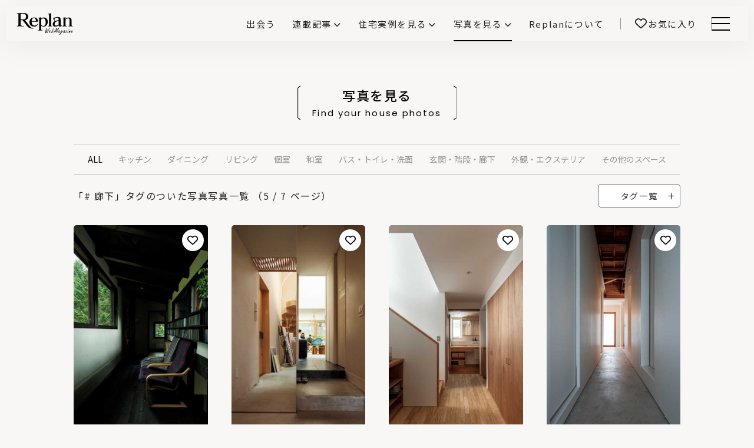

--- FILE ---
content_type: text/html; charset=utf-8
request_url: https://www.google.com/recaptcha/api2/aframe
body_size: 136
content:
<!DOCTYPE HTML><html><head><meta http-equiv="content-type" content="text/html; charset=UTF-8"></head><body><script nonce="sVOCWHBme7fdTwd3hccV3w">/** Anti-fraud and anti-abuse applications only. See google.com/recaptcha */ try{var clients={'sodar':'https://pagead2.googlesyndication.com/pagead/sodar?'};window.addEventListener("message",function(a){try{if(a.source===window.parent){var b=JSON.parse(a.data);var c=clients[b['id']];if(c){var d=document.createElement('img');d.src=c+b['params']+'&rc='+(localStorage.getItem("rc::a")?sessionStorage.getItem("rc::b"):"");window.document.body.appendChild(d);sessionStorage.setItem("rc::e",parseInt(sessionStorage.getItem("rc::e")||0)+1);localStorage.setItem("rc::h",'1769302296955');}}}catch(b){}});window.parent.postMessage("_grecaptcha_ready", "*");}catch(b){}</script></body></html>

--- FILE ---
content_type: text/css
request_url: https://www.replan.ne.jp/wp-content/themes/replan2024/style.css?v=26011402
body_size: 58947
content:
html,body,div,span,applet,object,iframe,h1,h2,h3,h4,h5,h6,p,blockquote,pre,a,abbr,acronym,address,big,cite,code,del,dfn,em,img,ins,kbd,q,s,samp,small,strike,strong,tt,var,b,u,i,center,dl,dt,dd,ol,ul,li,fieldset,form,label,legend,table,caption,tbody,tfoot,thead,tr,th,td,article,aside,canvas,details,embed,figure,figcaption,footer,header,hgroup,menu,nav,output,ruby,section,summary,time,mark,audio,video{margin:0;padding:0;border:0;font-size:100%;vertical-align:baseline}article,aside,details,figcaption,figure,footer,header,hgroup,menu,nav,section{display:block}body{line-height:1}ol,ul{list-style:none}blockquote,q{quotes:none}blockquote:before,blockquote:after,q:before,q:after{content:"";content:none}table{border-collapse:collapse;border-spacing:0}input[type=text],input[type=email],input[type=number],input[type=submit],input[type=search],button,select,textarea{-webkit-appearance:none;-moz-appearance:none;appearance:none;background:rgba(0,0,0,0);border:none;border-radius:0;font:inherit;outline:none}sub{vertical-align:baseline}@font-face{font-family:"dattebayo";src:url("assets/font/dattebayo.woff") format("woff")}._red{color:#c4360b}._bordertop{position:relative}._bordertop::before,._bordertop::after{content:"";display:block;position:absolute;left:0;top:0;width:100%;height:8px;background-color:#d4dde2}._bordertop::before{width:100%;background-color:#d4dde2}._bordertop::after{width:150px;background-color:#004591}._bgwave{background-color:#f4f4f4;padding:0 20px;padding-top:clamp(130px/1.5,.135vw*130,130px);padding-bottom:clamp(100px/1.5,.135vw*100,100px);position:relative}._bgwave::before,._bgwave::after{content:"";position:absolute;width:100%;height:60px;left:0;top:0;z-index:100;background:#fff url(assets/img/cmn/bgwave.png) 0 0 no-repeat;background-size:auto 100%}._bgwave::after{top:unset;bottom:0;transform:scale(1, -1)}._bdr10{border-radius:10px}a.-disabled{opacity:.5 !important;cursor:default !important}a.-disabled:hover{opacity:.5 !important}@media(max-width: 768px){._spside{width:calc(100% - 40px);margin-left:auto;margin-right:auto}}._w1030{width:100%;max-width:1030px;margin:auto}._w1030_sidep{width:calc(100% - 40px);max-width:1030px !important;margin:auto}._cmnwidth{width:calc(100% - 40px);max-width:1030px !important;margin:auto}._w1400{width:100%;max-width:1400px;margin:auto}._w1246{width:100%;max-width:1246px;margin:auto}._w1246_sidep{width:calc(100% - 40px);max-width:1246px !important;margin:auto}._w1160{width:100%;max-width:1160px;margin:auto}._w1160_sidep{width:calc(100% - 40px);max-width:1160px !important;margin:auto}._w1100{width:100%;max-width:1100px;margin:auto}._w1100_sidep{width:calc(100% - 40px);max-width:1100px !important;margin:auto}._w1000{width:100%;max-width:1000px;margin:auto}._w1000_sidep{width:calc(100% - 40px);max-width:1000px !important;margin:auto}._w960{width:100%;max-width:960px;margin:auto}._w960_sidep{width:calc(100% - 40px);max-width:960px !important;margin:auto}._w760{width:100%;max-width:760px;margin:auto}._w760_sidep{width:calc(100% - 40px);max-width:760px !important;margin:auto}._w900{width:100%;max-width:900px;margin:auto}._w900_sidep{width:calc(100% - 40px);max-width:900px !important;margin:auto}._w800{width:100%;max-width:800px;margin:auto}._w800_sidep{width:calc(100% - 40px);max-width:800px !important;margin:auto}._w700{width:100%;max-width:700px;margin:auto}._w640{width:100%;max-width:640px;margin:auto}._w640_sidep{width:calc(100% - 40px);max-width:640px !important;margin:auto}._w450{width:100%;max-width:450px;margin:auto}._dfjs{display:flex;justify-content:flex-start}._dfcc{display:flex;justify-content:center;align-items:center}._sidep{padding-left:25px;padding-right:25px}._imgratio{position:relative;width:100%;height:0;padding-top:56.28%}._imgratio>img{position:absolute;top:0;left:0;width:100%;height:100%;object-fit:cover;object-position:center}._clm2{display:grid;grid-template-columns:repeat(2, 1fr);gap:40px 6.25%}@media(max-width: 768px){._clm2{grid-template-columns:1fr}}._bold{font-weight:bold !important}._ib{display:inline-block}._en{font-family:"Poppins",sans-serif;letter-spacing:0.14em}._lh15{line-height:1.5 !important}._lh175{line-height:1.75 !important}._lh2{line-height:1.9 !important}._bglgray{background-color:#f4f4f4}._pink{color:#cf4c95}._orange{color:#eb6100}._skblue{color:#008dcd}._white{color:#fff}._blank::after{content:"";display:inline-block;width:10px;height:10px;background:url(assets/svg/icons/icon_blank2.svg) 0 center no-repeat;background-size:contain;margin-top:4px;margin-left:4px;margin-right:2px}._blank_blue::after{content:"";display:inline-block;width:10px;height:10px;background:url(assets/svg/icons/icon_blank2_blue.svg) 0 center no-repeat;background-size:contain;margin-top:4px;margin-left:4px;margin-right:2px}._imgcover>img,._imgcover svg{display:block;width:100%;height:100%;object-fit:cover;object-position:center center}._imgcontain>img,._imgcontain svg{display:block;max-width:100%;height:100%;object-fit:contain;object-position:center center}@media(max-width: 768px){._imgcontain>img,._imgcontain svg{width:100%}}._imgfree>img,._imgfree svg{max-width:100%;height:auto}._bd{border:1px solid #ccc}._bd02{border:1px solid #f4f4f4}._imglink{transition:.3s;transition-property:opacity}._imglink:hover{opacity:.7}._txtlink{color:#00a9af}._txtlink:hover{text-decoration:underline}._txtlinkud{color:#00a9af;text-decoration:underline}._txtlinkud.-red{color:#c4360b}._txtlinkud:hover{text-decoration:none}._link{transition:.3s;transition-property:opacity}._link:hover{text-decoration:none;opacity:.6 !important}._linkscale{display:block;overflow:hidden}._linkscale .imgarea{overflow:hidden}._linkscale img{transition:transform .3s ease-in-out}._linkscale:hover{text-decoration:none}._linkscale:hover img{transform:scale(1.05)}._linkudb{color:#004591;text-decoration:underline;text-underline-offset:5px}._linkudb:hover{text-decoration:none}._txtC{text-align:center}._txtR{text-align:right}._txtL{text-align:left}@media(max-width: 768px){._sptxtL{text-align:left !important}}@media(max-width: 768px){._sptxtC{text-align:center}}@media(max-width: 768px){._pconly{display:none !important}}._sponly{display:none !important}@media(max-width: 768px){._sponly{display:block !important}}._ttl{font-weight:bold;color:#004591}._ttlen{font-family:"Poppins",sans-serif;font-weight:bold;color:#004591}._ls0{letter-spacing:0 !important}._blue{color:#146098}._mainC{color:#004591}._attention{color:red;font-weight:bold}._disabled02{cursor:default}._disabled02:hover{opacity:1 !important}._fz10{font-size:1rem !important}._fz11{font-size:1.1rem !important}._fz12{font-size:1.2rem !important}._fz13{font-size:1.3rem !important}._fz14{font-size:1.4rem !important}._fz15{font-size:1.5rem !important}._fz16{font-size:1.6rem !important}._fz17{font-size:1.7rem !important}._fz18{font-size:1.8rem !important}._fz19{font-size:1.9rem !important}._fz20{font-size:2rem !important}._fz21{font-size:2.1rem !important}._fz22{font-size:2.2rem !important}._fz23{font-size:2.3rem !important}._fz24{font-size:2.4rem !important}._fz25{font-size:2.5rem !important}._fz26{font-size:2.6rem !important}._fz27{font-size:2.7rem !important}._fz28{font-size:2.8rem !important}._fz29{font-size:2.9rem !important}._fz30{font-size:3rem !important}._fz31{font-size:3.1rem !important}._fz32{font-size:3.2rem !important}._fz33{font-size:3.3rem !important}._fz34{font-size:3.4rem !important}._fz35{font-size:3.5rem !important}._fz36{font-size:3.6rem !important}._fz37{font-size:3.7rem !important}._fz38{font-size:3.8rem !important}._fz39{font-size:3.9rem !important}._fz40{font-size:4rem !important}._fz41{font-size:4.1rem !important}._fz42{font-size:4.2rem !important}._fz43{font-size:4.3rem !important}._fz44{font-size:4.4rem !important}._fz45{font-size:4.5rem !important}._fz46{font-size:4.6rem !important}._fz47{font-size:4.7rem !important}._fz48{font-size:4.8rem !important}._fz49{font-size:4.9rem !important}._fz50{font-size:5rem !important}._ls0{letter-spacing:0rem !important}._ls1{letter-spacing:.1rem !important}._ls2{letter-spacing:.2rem !important}._ls3{letter-spacing:.3rem !important}._ls4{letter-spacing:.4rem !important}._ls5{letter-spacing:.5rem !important}._ls6{letter-spacing:.6rem !important}._ls7{letter-spacing:.7rem !important}._ls8{letter-spacing:.8rem !important}._ls9{letter-spacing:.9rem !important}._ls10{letter-spacing:1rem !important}._ls11{letter-spacing:1.1rem !important}._ls12{letter-spacing:1.2rem !important}._ls13{letter-spacing:1.3rem !important}._ls14{letter-spacing:1.4rem !important}._ls15{letter-spacing:1.5rem !important}._ls16{letter-spacing:1.6rem !important}._ls17{letter-spacing:1.7rem !important}._ls18{letter-spacing:1.8rem !important}._ls19{letter-spacing:1.9rem !important}._ls20{letter-spacing:2rem !important}._lh0{line-height:0 !important}._lh1{line-height:.1 !important}._lh2{line-height:.2 !important}._lh3{line-height:.3 !important}._lh4{line-height:.4 !important}._lh5{line-height:.5 !important}._lh6{line-height:.6 !important}._lh7{line-height:.7 !important}._lh8{line-height:.8 !important}._lh9{line-height:.9 !important}._lh10{line-height:1 !important}._lh11{line-height:1.1 !important}._lh12{line-height:1.2 !important}._lh13{line-height:1.3 !important}._lh14{line-height:1.4 !important}._lh15{line-height:1.5 !important}._lh16{line-height:1.6 !important}._lh17{line-height:1.7 !important}._lh18{line-height:1.8 !important}._lh19{line-height:1.9 !important}._lh20{line-height:2 !important}._lh21{line-height:2.1 !important}._lh22{line-height:2.2 !important}._lh23{line-height:2.3 !important}._lh24{line-height:2.4 !important}._lh25{line-height:2.5 !important}._lh26{line-height:2.6 !important}._lh27{line-height:2.7 !important}._lh28{line-height:2.8 !important}._lh29{line-height:2.9 !important}._lh30{line-height:3 !important}._mb0{margin-bottom:clamp(5px*0/2,.75vw*0,5px*0) !important}._mt0{margin-top:clamp(5px*0/2,.75vw*0,5px*0) !important}._ml0{margin-left:0px !important}._mr0{margin-right:0px !important}._pb0{padding-bottom:clamp(5px*0/2,.75vw*0,5px*0) !important}._pt0{padding-top:clamp(5px*0/2,.75vw*0,5px*0) !important}._pl0{padding-left:0px !important}._pr0{padding-right:0px !important}._mbst0{margin-bottom:0px !important}._mtst0{margin-top:0px !important}._mlst0{margin-left:0px !important}._mrst0{margin-right:0px !important}._pbst0{padding-bottom:0px !important}._ptst0{padding-top:0px !important}._plst0{padding-left:0px !important}._prst0{padding-right:0px !important}@media(min-width: 756px){._pcmb0{margin-bottom:0px !important}._pcmt0{margin-top:0px !important}._pcpb0{padding-bottom:0px !important}._pcpt0{padding-top:0px !important}}@media(max-width: 768px){._ml0{margin-left:0vw !important}._mr0{margin-right:0vw !important}._pl0{padding-left:0vw !important}._pr0{padding-right:0vw !important}._spmb0{margin-bottom:0px !important}._spmt0{margin-top:0px !important}._sppb0{padding-bottom:0px !important}._sppt0{padding-top:0px !important}._spfz0{font-size:0rem !important}}._mb5{margin-bottom:clamp(5px*1/2,.75vw*1,5px*1) !important}._mt5{margin-top:clamp(5px*1/2,.75vw*1,5px*1) !important}._ml5{margin-left:5px !important}._mr5{margin-right:5px !important}._pb5{padding-bottom:clamp(5px*1/2,.75vw*1,5px*1) !important}._pt5{padding-top:clamp(5px*1/2,.75vw*1,5px*1) !important}._pl5{padding-left:5px !important}._pr5{padding-right:5px !important}._mbst5{margin-bottom:5px !important}._mtst5{margin-top:5px !important}._mlst5{margin-left:5px !important}._mrst5{margin-right:5px !important}._pbst5{padding-bottom:5px !important}._ptst5{padding-top:5px !important}._plst5{padding-left:5px !important}._prst5{padding-right:5px !important}@media(min-width: 756px){._pcmb5{margin-bottom:5px !important}._pcmt5{margin-top:5px !important}._pcpb5{padding-bottom:5px !important}._pcpt5{padding-top:5px !important}}@media(max-width: 768px){._ml5{margin-left:.75vw !important}._mr5{margin-right:.75vw !important}._pl5{padding-left:.75vw !important}._pr5{padding-right:.75vw !important}._spmb5{margin-bottom:5px !important}._spmt5{margin-top:5px !important}._sppb5{padding-bottom:5px !important}._sppt5{padding-top:5px !important}._spfz1{font-size:.1rem !important}}._mb10{margin-bottom:clamp(5px*2/2,.75vw*2,5px*2) !important}._mt10{margin-top:clamp(5px*2/2,.75vw*2,5px*2) !important}._ml10{margin-left:10px !important}._mr10{margin-right:10px !important}._pb10{padding-bottom:clamp(5px*2/2,.75vw*2,5px*2) !important}._pt10{padding-top:clamp(5px*2/2,.75vw*2,5px*2) !important}._pl10{padding-left:10px !important}._pr10{padding-right:10px !important}._mbst10{margin-bottom:10px !important}._mtst10{margin-top:10px !important}._mlst10{margin-left:10px !important}._mrst10{margin-right:10px !important}._pbst10{padding-bottom:10px !important}._ptst10{padding-top:10px !important}._plst10{padding-left:10px !important}._prst10{padding-right:10px !important}@media(min-width: 756px){._pcmb10{margin-bottom:10px !important}._pcmt10{margin-top:10px !important}._pcpb10{padding-bottom:10px !important}._pcpt10{padding-top:10px !important}}@media(max-width: 768px){._ml10{margin-left:1.5vw !important}._mr10{margin-right:1.5vw !important}._pl10{padding-left:1.5vw !important}._pr10{padding-right:1.5vw !important}._spmb10{margin-bottom:10px !important}._spmt10{margin-top:10px !important}._sppb10{padding-bottom:10px !important}._sppt10{padding-top:10px !important}._spfz2{font-size:.2rem !important}}._mb15{margin-bottom:clamp(5px*3/2,.75vw*3,5px*3) !important}._mt15{margin-top:clamp(5px*3/2,.75vw*3,5px*3) !important}._ml15{margin-left:15px !important}._mr15{margin-right:15px !important}._pb15{padding-bottom:clamp(5px*3/2,.75vw*3,5px*3) !important}._pt15{padding-top:clamp(5px*3/2,.75vw*3,5px*3) !important}._pl15{padding-left:15px !important}._pr15{padding-right:15px !important}._mbst15{margin-bottom:15px !important}._mtst15{margin-top:15px !important}._mlst15{margin-left:15px !important}._mrst15{margin-right:15px !important}._pbst15{padding-bottom:15px !important}._ptst15{padding-top:15px !important}._plst15{padding-left:15px !important}._prst15{padding-right:15px !important}@media(min-width: 756px){._pcmb15{margin-bottom:15px !important}._pcmt15{margin-top:15px !important}._pcpb15{padding-bottom:15px !important}._pcpt15{padding-top:15px !important}}@media(max-width: 768px){._ml15{margin-left:2.25vw !important}._mr15{margin-right:2.25vw !important}._pl15{padding-left:2.25vw !important}._pr15{padding-right:2.25vw !important}._spmb15{margin-bottom:15px !important}._spmt15{margin-top:15px !important}._sppb15{padding-bottom:15px !important}._sppt15{padding-top:15px !important}._spfz3{font-size:.3rem !important}}._mb20{margin-bottom:clamp(5px*4/2,.75vw*4,5px*4) !important}._mt20{margin-top:clamp(5px*4/2,.75vw*4,5px*4) !important}._ml20{margin-left:20px !important}._mr20{margin-right:20px !important}._pb20{padding-bottom:clamp(5px*4/2,.75vw*4,5px*4) !important}._pt20{padding-top:clamp(5px*4/2,.75vw*4,5px*4) !important}._pl20{padding-left:20px !important}._pr20{padding-right:20px !important}._mbst20{margin-bottom:20px !important}._mtst20{margin-top:20px !important}._mlst20{margin-left:20px !important}._mrst20{margin-right:20px !important}._pbst20{padding-bottom:20px !important}._ptst20{padding-top:20px !important}._plst20{padding-left:20px !important}._prst20{padding-right:20px !important}@media(min-width: 756px){._pcmb20{margin-bottom:20px !important}._pcmt20{margin-top:20px !important}._pcpb20{padding-bottom:20px !important}._pcpt20{padding-top:20px !important}}@media(max-width: 768px){._ml20{margin-left:3vw !important}._mr20{margin-right:3vw !important}._pl20{padding-left:3vw !important}._pr20{padding-right:3vw !important}._spmb20{margin-bottom:20px !important}._spmt20{margin-top:20px !important}._sppb20{padding-bottom:20px !important}._sppt20{padding-top:20px !important}._spfz4{font-size:.4rem !important}}._mb25{margin-bottom:clamp(5px*5/2,.75vw*5,5px*5) !important}._mt25{margin-top:clamp(5px*5/2,.75vw*5,5px*5) !important}._ml25{margin-left:25px !important}._mr25{margin-right:25px !important}._pb25{padding-bottom:clamp(5px*5/2,.75vw*5,5px*5) !important}._pt25{padding-top:clamp(5px*5/2,.75vw*5,5px*5) !important}._pl25{padding-left:25px !important}._pr25{padding-right:25px !important}._mbst25{margin-bottom:25px !important}._mtst25{margin-top:25px !important}._mlst25{margin-left:25px !important}._mrst25{margin-right:25px !important}._pbst25{padding-bottom:25px !important}._ptst25{padding-top:25px !important}._plst25{padding-left:25px !important}._prst25{padding-right:25px !important}@media(min-width: 756px){._pcmb25{margin-bottom:25px !important}._pcmt25{margin-top:25px !important}._pcpb25{padding-bottom:25px !important}._pcpt25{padding-top:25px !important}}@media(max-width: 768px){._ml25{margin-left:3.75vw !important}._mr25{margin-right:3.75vw !important}._pl25{padding-left:3.75vw !important}._pr25{padding-right:3.75vw !important}._spmb25{margin-bottom:25px !important}._spmt25{margin-top:25px !important}._sppb25{padding-bottom:25px !important}._sppt25{padding-top:25px !important}._spfz5{font-size:.5rem !important}}._mb30{margin-bottom:clamp(5px*6/2,.75vw*6,5px*6) !important}._mt30{margin-top:clamp(5px*6/2,.75vw*6,5px*6) !important}._ml30{margin-left:30px !important}._mr30{margin-right:30px !important}._pb30{padding-bottom:clamp(5px*6/2,.75vw*6,5px*6) !important}._pt30{padding-top:clamp(5px*6/2,.75vw*6,5px*6) !important}._pl30{padding-left:30px !important}._pr30{padding-right:30px !important}._mbst30{margin-bottom:30px !important}._mtst30{margin-top:30px !important}._mlst30{margin-left:30px !important}._mrst30{margin-right:30px !important}._pbst30{padding-bottom:30px !important}._ptst30{padding-top:30px !important}._plst30{padding-left:30px !important}._prst30{padding-right:30px !important}@media(min-width: 756px){._pcmb30{margin-bottom:30px !important}._pcmt30{margin-top:30px !important}._pcpb30{padding-bottom:30px !important}._pcpt30{padding-top:30px !important}}@media(max-width: 768px){._ml30{margin-left:4.5vw !important}._mr30{margin-right:4.5vw !important}._pl30{padding-left:4.5vw !important}._pr30{padding-right:4.5vw !important}._spmb30{margin-bottom:30px !important}._spmt30{margin-top:30px !important}._sppb30{padding-bottom:30px !important}._sppt30{padding-top:30px !important}._spfz6{font-size:.6rem !important}}._mb35{margin-bottom:clamp(5px*7/2,.75vw*7,5px*7) !important}._mt35{margin-top:clamp(5px*7/2,.75vw*7,5px*7) !important}._ml35{margin-left:35px !important}._mr35{margin-right:35px !important}._pb35{padding-bottom:clamp(5px*7/2,.75vw*7,5px*7) !important}._pt35{padding-top:clamp(5px*7/2,.75vw*7,5px*7) !important}._pl35{padding-left:35px !important}._pr35{padding-right:35px !important}._mbst35{margin-bottom:35px !important}._mtst35{margin-top:35px !important}._mlst35{margin-left:35px !important}._mrst35{margin-right:35px !important}._pbst35{padding-bottom:35px !important}._ptst35{padding-top:35px !important}._plst35{padding-left:35px !important}._prst35{padding-right:35px !important}@media(min-width: 756px){._pcmb35{margin-bottom:35px !important}._pcmt35{margin-top:35px !important}._pcpb35{padding-bottom:35px !important}._pcpt35{padding-top:35px !important}}@media(max-width: 768px){._ml35{margin-left:5.25vw !important}._mr35{margin-right:5.25vw !important}._pl35{padding-left:5.25vw !important}._pr35{padding-right:5.25vw !important}._spmb35{margin-bottom:35px !important}._spmt35{margin-top:35px !important}._sppb35{padding-bottom:35px !important}._sppt35{padding-top:35px !important}._spfz7{font-size:.7rem !important}}._mb40{margin-bottom:clamp(5px*8/2,.75vw*8,5px*8) !important}._mt40{margin-top:clamp(5px*8/2,.75vw*8,5px*8) !important}._ml40{margin-left:40px !important}._mr40{margin-right:40px !important}._pb40{padding-bottom:clamp(5px*8/2,.75vw*8,5px*8) !important}._pt40{padding-top:clamp(5px*8/2,.75vw*8,5px*8) !important}._pl40{padding-left:40px !important}._pr40{padding-right:40px !important}._mbst40{margin-bottom:40px !important}._mtst40{margin-top:40px !important}._mlst40{margin-left:40px !important}._mrst40{margin-right:40px !important}._pbst40{padding-bottom:40px !important}._ptst40{padding-top:40px !important}._plst40{padding-left:40px !important}._prst40{padding-right:40px !important}@media(min-width: 756px){._pcmb40{margin-bottom:40px !important}._pcmt40{margin-top:40px !important}._pcpb40{padding-bottom:40px !important}._pcpt40{padding-top:40px !important}}@media(max-width: 768px){._ml40{margin-left:6vw !important}._mr40{margin-right:6vw !important}._pl40{padding-left:6vw !important}._pr40{padding-right:6vw !important}._spmb40{margin-bottom:40px !important}._spmt40{margin-top:40px !important}._sppb40{padding-bottom:40px !important}._sppt40{padding-top:40px !important}._spfz8{font-size:.8rem !important}}._mb45{margin-bottom:clamp(5px*9/2,.75vw*9,5px*9) !important}._mt45{margin-top:clamp(5px*9/2,.75vw*9,5px*9) !important}._ml45{margin-left:45px !important}._mr45{margin-right:45px !important}._pb45{padding-bottom:clamp(5px*9/2,.75vw*9,5px*9) !important}._pt45{padding-top:clamp(5px*9/2,.75vw*9,5px*9) !important}._pl45{padding-left:45px !important}._pr45{padding-right:45px !important}._mbst45{margin-bottom:45px !important}._mtst45{margin-top:45px !important}._mlst45{margin-left:45px !important}._mrst45{margin-right:45px !important}._pbst45{padding-bottom:45px !important}._ptst45{padding-top:45px !important}._plst45{padding-left:45px !important}._prst45{padding-right:45px !important}@media(min-width: 756px){._pcmb45{margin-bottom:45px !important}._pcmt45{margin-top:45px !important}._pcpb45{padding-bottom:45px !important}._pcpt45{padding-top:45px !important}}@media(max-width: 768px){._ml45{margin-left:6.75vw !important}._mr45{margin-right:6.75vw !important}._pl45{padding-left:6.75vw !important}._pr45{padding-right:6.75vw !important}._spmb45{margin-bottom:45px !important}._spmt45{margin-top:45px !important}._sppb45{padding-bottom:45px !important}._sppt45{padding-top:45px !important}._spfz9{font-size:.9rem !important}}._mb50{margin-bottom:clamp(5px*10/2,.75vw*10,5px*10) !important}._mt50{margin-top:clamp(5px*10/2,.75vw*10,5px*10) !important}._ml50{margin-left:50px !important}._mr50{margin-right:50px !important}._pb50{padding-bottom:clamp(5px*10/2,.75vw*10,5px*10) !important}._pt50{padding-top:clamp(5px*10/2,.75vw*10,5px*10) !important}._pl50{padding-left:50px !important}._pr50{padding-right:50px !important}._mbst50{margin-bottom:50px !important}._mtst50{margin-top:50px !important}._mlst50{margin-left:50px !important}._mrst50{margin-right:50px !important}._pbst50{padding-bottom:50px !important}._ptst50{padding-top:50px !important}._plst50{padding-left:50px !important}._prst50{padding-right:50px !important}@media(min-width: 756px){._pcmb50{margin-bottom:50px !important}._pcmt50{margin-top:50px !important}._pcpb50{padding-bottom:50px !important}._pcpt50{padding-top:50px !important}}@media(max-width: 768px){._ml50{margin-left:7.5vw !important}._mr50{margin-right:7.5vw !important}._pl50{padding-left:7.5vw !important}._pr50{padding-right:7.5vw !important}._spmb50{margin-bottom:50px !important}._spmt50{margin-top:50px !important}._sppb50{padding-bottom:50px !important}._sppt50{padding-top:50px !important}._spfz10{font-size:1rem !important}}._mb55{margin-bottom:clamp(5px*11/2,.75vw*11,5px*11) !important}._mt55{margin-top:clamp(5px*11/2,.75vw*11,5px*11) !important}._ml55{margin-left:55px !important}._mr55{margin-right:55px !important}._pb55{padding-bottom:clamp(5px*11/2,.75vw*11,5px*11) !important}._pt55{padding-top:clamp(5px*11/2,.75vw*11,5px*11) !important}._pl55{padding-left:55px !important}._pr55{padding-right:55px !important}._mbst55{margin-bottom:55px !important}._mtst55{margin-top:55px !important}._mlst55{margin-left:55px !important}._mrst55{margin-right:55px !important}._pbst55{padding-bottom:55px !important}._ptst55{padding-top:55px !important}._plst55{padding-left:55px !important}._prst55{padding-right:55px !important}@media(min-width: 756px){._pcmb55{margin-bottom:55px !important}._pcmt55{margin-top:55px !important}._pcpb55{padding-bottom:55px !important}._pcpt55{padding-top:55px !important}}@media(max-width: 768px){._ml55{margin-left:8.25vw !important}._mr55{margin-right:8.25vw !important}._pl55{padding-left:8.25vw !important}._pr55{padding-right:8.25vw !important}._spmb55{margin-bottom:55px !important}._spmt55{margin-top:55px !important}._sppb55{padding-bottom:55px !important}._sppt55{padding-top:55px !important}._spfz11{font-size:1.1rem !important}}._mb60{margin-bottom:clamp(5px*12/2,.75vw*12,5px*12) !important}._mt60{margin-top:clamp(5px*12/2,.75vw*12,5px*12) !important}._ml60{margin-left:60px !important}._mr60{margin-right:60px !important}._pb60{padding-bottom:clamp(5px*12/2,.75vw*12,5px*12) !important}._pt60{padding-top:clamp(5px*12/2,.75vw*12,5px*12) !important}._pl60{padding-left:60px !important}._pr60{padding-right:60px !important}._mbst60{margin-bottom:60px !important}._mtst60{margin-top:60px !important}._mlst60{margin-left:60px !important}._mrst60{margin-right:60px !important}._pbst60{padding-bottom:60px !important}._ptst60{padding-top:60px !important}._plst60{padding-left:60px !important}._prst60{padding-right:60px !important}@media(min-width: 756px){._pcmb60{margin-bottom:60px !important}._pcmt60{margin-top:60px !important}._pcpb60{padding-bottom:60px !important}._pcpt60{padding-top:60px !important}}@media(max-width: 768px){._ml60{margin-left:9vw !important}._mr60{margin-right:9vw !important}._pl60{padding-left:9vw !important}._pr60{padding-right:9vw !important}._spmb60{margin-bottom:60px !important}._spmt60{margin-top:60px !important}._sppb60{padding-bottom:60px !important}._sppt60{padding-top:60px !important}._spfz12{font-size:1.2rem !important}}._mb65{margin-bottom:clamp(5px*13/2,.75vw*13,5px*13) !important}._mt65{margin-top:clamp(5px*13/2,.75vw*13,5px*13) !important}._ml65{margin-left:65px !important}._mr65{margin-right:65px !important}._pb65{padding-bottom:clamp(5px*13/2,.75vw*13,5px*13) !important}._pt65{padding-top:clamp(5px*13/2,.75vw*13,5px*13) !important}._pl65{padding-left:65px !important}._pr65{padding-right:65px !important}._mbst65{margin-bottom:65px !important}._mtst65{margin-top:65px !important}._mlst65{margin-left:65px !important}._mrst65{margin-right:65px !important}._pbst65{padding-bottom:65px !important}._ptst65{padding-top:65px !important}._plst65{padding-left:65px !important}._prst65{padding-right:65px !important}@media(min-width: 756px){._pcmb65{margin-bottom:65px !important}._pcmt65{margin-top:65px !important}._pcpb65{padding-bottom:65px !important}._pcpt65{padding-top:65px !important}}@media(max-width: 768px){._ml65{margin-left:9.75vw !important}._mr65{margin-right:9.75vw !important}._pl65{padding-left:9.75vw !important}._pr65{padding-right:9.75vw !important}._spmb65{margin-bottom:65px !important}._spmt65{margin-top:65px !important}._sppb65{padding-bottom:65px !important}._sppt65{padding-top:65px !important}._spfz13{font-size:1.3rem !important}}._mb70{margin-bottom:clamp(5px*14/2,.75vw*14,5px*14) !important}._mt70{margin-top:clamp(5px*14/2,.75vw*14,5px*14) !important}._ml70{margin-left:70px !important}._mr70{margin-right:70px !important}._pb70{padding-bottom:clamp(5px*14/2,.75vw*14,5px*14) !important}._pt70{padding-top:clamp(5px*14/2,.75vw*14,5px*14) !important}._pl70{padding-left:70px !important}._pr70{padding-right:70px !important}._mbst70{margin-bottom:70px !important}._mtst70{margin-top:70px !important}._mlst70{margin-left:70px !important}._mrst70{margin-right:70px !important}._pbst70{padding-bottom:70px !important}._ptst70{padding-top:70px !important}._plst70{padding-left:70px !important}._prst70{padding-right:70px !important}@media(min-width: 756px){._pcmb70{margin-bottom:70px !important}._pcmt70{margin-top:70px !important}._pcpb70{padding-bottom:70px !important}._pcpt70{padding-top:70px !important}}@media(max-width: 768px){._ml70{margin-left:10.5vw !important}._mr70{margin-right:10.5vw !important}._pl70{padding-left:10.5vw !important}._pr70{padding-right:10.5vw !important}._spmb70{margin-bottom:70px !important}._spmt70{margin-top:70px !important}._sppb70{padding-bottom:70px !important}._sppt70{padding-top:70px !important}._spfz14{font-size:1.4rem !important}}._mb75{margin-bottom:clamp(5px*15/2,.75vw*15,5px*15) !important}._mt75{margin-top:clamp(5px*15/2,.75vw*15,5px*15) !important}._ml75{margin-left:75px !important}._mr75{margin-right:75px !important}._pb75{padding-bottom:clamp(5px*15/2,.75vw*15,5px*15) !important}._pt75{padding-top:clamp(5px*15/2,.75vw*15,5px*15) !important}._pl75{padding-left:75px !important}._pr75{padding-right:75px !important}._mbst75{margin-bottom:75px !important}._mtst75{margin-top:75px !important}._mlst75{margin-left:75px !important}._mrst75{margin-right:75px !important}._pbst75{padding-bottom:75px !important}._ptst75{padding-top:75px !important}._plst75{padding-left:75px !important}._prst75{padding-right:75px !important}@media(min-width: 756px){._pcmb75{margin-bottom:75px !important}._pcmt75{margin-top:75px !important}._pcpb75{padding-bottom:75px !important}._pcpt75{padding-top:75px !important}}@media(max-width: 768px){._ml75{margin-left:11.25vw !important}._mr75{margin-right:11.25vw !important}._pl75{padding-left:11.25vw !important}._pr75{padding-right:11.25vw !important}._spmb75{margin-bottom:75px !important}._spmt75{margin-top:75px !important}._sppb75{padding-bottom:75px !important}._sppt75{padding-top:75px !important}._spfz15{font-size:1.5rem !important}}._mb80{margin-bottom:clamp(5px*16/2,.75vw*16,5px*16) !important}._mt80{margin-top:clamp(5px*16/2,.75vw*16,5px*16) !important}._ml80{margin-left:80px !important}._mr80{margin-right:80px !important}._pb80{padding-bottom:clamp(5px*16/2,.75vw*16,5px*16) !important}._pt80{padding-top:clamp(5px*16/2,.75vw*16,5px*16) !important}._pl80{padding-left:80px !important}._pr80{padding-right:80px !important}._mbst80{margin-bottom:80px !important}._mtst80{margin-top:80px !important}._mlst80{margin-left:80px !important}._mrst80{margin-right:80px !important}._pbst80{padding-bottom:80px !important}._ptst80{padding-top:80px !important}._plst80{padding-left:80px !important}._prst80{padding-right:80px !important}@media(min-width: 756px){._pcmb80{margin-bottom:80px !important}._pcmt80{margin-top:80px !important}._pcpb80{padding-bottom:80px !important}._pcpt80{padding-top:80px !important}}@media(max-width: 768px){._ml80{margin-left:12vw !important}._mr80{margin-right:12vw !important}._pl80{padding-left:12vw !important}._pr80{padding-right:12vw !important}._spmb80{margin-bottom:80px !important}._spmt80{margin-top:80px !important}._sppb80{padding-bottom:80px !important}._sppt80{padding-top:80px !important}._spfz16{font-size:1.6rem !important}}._mb85{margin-bottom:clamp(5px*17/2,.75vw*17,5px*17) !important}._mt85{margin-top:clamp(5px*17/2,.75vw*17,5px*17) !important}._ml85{margin-left:85px !important}._mr85{margin-right:85px !important}._pb85{padding-bottom:clamp(5px*17/2,.75vw*17,5px*17) !important}._pt85{padding-top:clamp(5px*17/2,.75vw*17,5px*17) !important}._pl85{padding-left:85px !important}._pr85{padding-right:85px !important}._mbst85{margin-bottom:85px !important}._mtst85{margin-top:85px !important}._mlst85{margin-left:85px !important}._mrst85{margin-right:85px !important}._pbst85{padding-bottom:85px !important}._ptst85{padding-top:85px !important}._plst85{padding-left:85px !important}._prst85{padding-right:85px !important}@media(min-width: 756px){._pcmb85{margin-bottom:85px !important}._pcmt85{margin-top:85px !important}._pcpb85{padding-bottom:85px !important}._pcpt85{padding-top:85px !important}}@media(max-width: 768px){._ml85{margin-left:12.75vw !important}._mr85{margin-right:12.75vw !important}._pl85{padding-left:12.75vw !important}._pr85{padding-right:12.75vw !important}._spmb85{margin-bottom:85px !important}._spmt85{margin-top:85px !important}._sppb85{padding-bottom:85px !important}._sppt85{padding-top:85px !important}._spfz17{font-size:1.7rem !important}}._mb90{margin-bottom:clamp(5px*18/2,.75vw*18,5px*18) !important}._mt90{margin-top:clamp(5px*18/2,.75vw*18,5px*18) !important}._ml90{margin-left:90px !important}._mr90{margin-right:90px !important}._pb90{padding-bottom:clamp(5px*18/2,.75vw*18,5px*18) !important}._pt90{padding-top:clamp(5px*18/2,.75vw*18,5px*18) !important}._pl90{padding-left:90px !important}._pr90{padding-right:90px !important}._mbst90{margin-bottom:90px !important}._mtst90{margin-top:90px !important}._mlst90{margin-left:90px !important}._mrst90{margin-right:90px !important}._pbst90{padding-bottom:90px !important}._ptst90{padding-top:90px !important}._plst90{padding-left:90px !important}._prst90{padding-right:90px !important}@media(min-width: 756px){._pcmb90{margin-bottom:90px !important}._pcmt90{margin-top:90px !important}._pcpb90{padding-bottom:90px !important}._pcpt90{padding-top:90px !important}}@media(max-width: 768px){._ml90{margin-left:13.5vw !important}._mr90{margin-right:13.5vw !important}._pl90{padding-left:13.5vw !important}._pr90{padding-right:13.5vw !important}._spmb90{margin-bottom:90px !important}._spmt90{margin-top:90px !important}._sppb90{padding-bottom:90px !important}._sppt90{padding-top:90px !important}._spfz18{font-size:1.8rem !important}}._mb95{margin-bottom:clamp(5px*19/2,.75vw*19,5px*19) !important}._mt95{margin-top:clamp(5px*19/2,.75vw*19,5px*19) !important}._ml95{margin-left:95px !important}._mr95{margin-right:95px !important}._pb95{padding-bottom:clamp(5px*19/2,.75vw*19,5px*19) !important}._pt95{padding-top:clamp(5px*19/2,.75vw*19,5px*19) !important}._pl95{padding-left:95px !important}._pr95{padding-right:95px !important}._mbst95{margin-bottom:95px !important}._mtst95{margin-top:95px !important}._mlst95{margin-left:95px !important}._mrst95{margin-right:95px !important}._pbst95{padding-bottom:95px !important}._ptst95{padding-top:95px !important}._plst95{padding-left:95px !important}._prst95{padding-right:95px !important}@media(min-width: 756px){._pcmb95{margin-bottom:95px !important}._pcmt95{margin-top:95px !important}._pcpb95{padding-bottom:95px !important}._pcpt95{padding-top:95px !important}}@media(max-width: 768px){._ml95{margin-left:14.25vw !important}._mr95{margin-right:14.25vw !important}._pl95{padding-left:14.25vw !important}._pr95{padding-right:14.25vw !important}._spmb95{margin-bottom:95px !important}._spmt95{margin-top:95px !important}._sppb95{padding-bottom:95px !important}._sppt95{padding-top:95px !important}._spfz19{font-size:1.9rem !important}}._mb100{margin-bottom:clamp(5px*20/2,.75vw*20,5px*20) !important}._mt100{margin-top:clamp(5px*20/2,.75vw*20,5px*20) !important}._ml100{margin-left:100px !important}._mr100{margin-right:100px !important}._pb100{padding-bottom:clamp(5px*20/2,.75vw*20,5px*20) !important}._pt100{padding-top:clamp(5px*20/2,.75vw*20,5px*20) !important}._pl100{padding-left:100px !important}._pr100{padding-right:100px !important}._mbst100{margin-bottom:100px !important}._mtst100{margin-top:100px !important}._mlst100{margin-left:100px !important}._mrst100{margin-right:100px !important}._pbst100{padding-bottom:100px !important}._ptst100{padding-top:100px !important}._plst100{padding-left:100px !important}._prst100{padding-right:100px !important}@media(min-width: 756px){._pcmb100{margin-bottom:100px !important}._pcmt100{margin-top:100px !important}._pcpb100{padding-bottom:100px !important}._pcpt100{padding-top:100px !important}}@media(max-width: 768px){._ml100{margin-left:15vw !important}._mr100{margin-right:15vw !important}._pl100{padding-left:15vw !important}._pr100{padding-right:15vw !important}._spmb100{margin-bottom:100px !important}._spmt100{margin-top:100px !important}._sppb100{padding-bottom:100px !important}._sppt100{padding-top:100px !important}._spfz20{font-size:2rem !important}}._mb105{margin-bottom:clamp(5px*21/2,.75vw*21,5px*21) !important}._mt105{margin-top:clamp(5px*21/2,.75vw*21,5px*21) !important}._ml105{margin-left:105px !important}._mr105{margin-right:105px !important}._pb105{padding-bottom:clamp(5px*21/2,.75vw*21,5px*21) !important}._pt105{padding-top:clamp(5px*21/2,.75vw*21,5px*21) !important}._pl105{padding-left:105px !important}._pr105{padding-right:105px !important}._mbst105{margin-bottom:105px !important}._mtst105{margin-top:105px !important}._mlst105{margin-left:105px !important}._mrst105{margin-right:105px !important}._pbst105{padding-bottom:105px !important}._ptst105{padding-top:105px !important}._plst105{padding-left:105px !important}._prst105{padding-right:105px !important}@media(min-width: 756px){._pcmb105{margin-bottom:105px !important}._pcmt105{margin-top:105px !important}._pcpb105{padding-bottom:105px !important}._pcpt105{padding-top:105px !important}}@media(max-width: 768px){._ml105{margin-left:15.75vw !important}._mr105{margin-right:15.75vw !important}._pl105{padding-left:15.75vw !important}._pr105{padding-right:15.75vw !important}._spmb105{margin-bottom:105px !important}._spmt105{margin-top:105px !important}._sppb105{padding-bottom:105px !important}._sppt105{padding-top:105px !important}._spfz21{font-size:2.1rem !important}}._mb110{margin-bottom:clamp(5px*22/2,.75vw*22,5px*22) !important}._mt110{margin-top:clamp(5px*22/2,.75vw*22,5px*22) !important}._ml110{margin-left:110px !important}._mr110{margin-right:110px !important}._pb110{padding-bottom:clamp(5px*22/2,.75vw*22,5px*22) !important}._pt110{padding-top:clamp(5px*22/2,.75vw*22,5px*22) !important}._pl110{padding-left:110px !important}._pr110{padding-right:110px !important}._mbst110{margin-bottom:110px !important}._mtst110{margin-top:110px !important}._mlst110{margin-left:110px !important}._mrst110{margin-right:110px !important}._pbst110{padding-bottom:110px !important}._ptst110{padding-top:110px !important}._plst110{padding-left:110px !important}._prst110{padding-right:110px !important}@media(min-width: 756px){._pcmb110{margin-bottom:110px !important}._pcmt110{margin-top:110px !important}._pcpb110{padding-bottom:110px !important}._pcpt110{padding-top:110px !important}}@media(max-width: 768px){._ml110{margin-left:16.5vw !important}._mr110{margin-right:16.5vw !important}._pl110{padding-left:16.5vw !important}._pr110{padding-right:16.5vw !important}._spmb110{margin-bottom:110px !important}._spmt110{margin-top:110px !important}._sppb110{padding-bottom:110px !important}._sppt110{padding-top:110px !important}._spfz22{font-size:2.2rem !important}}._mb115{margin-bottom:clamp(5px*23/2,.75vw*23,5px*23) !important}._mt115{margin-top:clamp(5px*23/2,.75vw*23,5px*23) !important}._ml115{margin-left:115px !important}._mr115{margin-right:115px !important}._pb115{padding-bottom:clamp(5px*23/2,.75vw*23,5px*23) !important}._pt115{padding-top:clamp(5px*23/2,.75vw*23,5px*23) !important}._pl115{padding-left:115px !important}._pr115{padding-right:115px !important}._mbst115{margin-bottom:115px !important}._mtst115{margin-top:115px !important}._mlst115{margin-left:115px !important}._mrst115{margin-right:115px !important}._pbst115{padding-bottom:115px !important}._ptst115{padding-top:115px !important}._plst115{padding-left:115px !important}._prst115{padding-right:115px !important}@media(min-width: 756px){._pcmb115{margin-bottom:115px !important}._pcmt115{margin-top:115px !important}._pcpb115{padding-bottom:115px !important}._pcpt115{padding-top:115px !important}}@media(max-width: 768px){._ml115{margin-left:17.25vw !important}._mr115{margin-right:17.25vw !important}._pl115{padding-left:17.25vw !important}._pr115{padding-right:17.25vw !important}._spmb115{margin-bottom:115px !important}._spmt115{margin-top:115px !important}._sppb115{padding-bottom:115px !important}._sppt115{padding-top:115px !important}._spfz23{font-size:2.3rem !important}}._mb120{margin-bottom:clamp(5px*24/2,.75vw*24,5px*24) !important}._mt120{margin-top:clamp(5px*24/2,.75vw*24,5px*24) !important}._ml120{margin-left:120px !important}._mr120{margin-right:120px !important}._pb120{padding-bottom:clamp(5px*24/2,.75vw*24,5px*24) !important}._pt120{padding-top:clamp(5px*24/2,.75vw*24,5px*24) !important}._pl120{padding-left:120px !important}._pr120{padding-right:120px !important}._mbst120{margin-bottom:120px !important}._mtst120{margin-top:120px !important}._mlst120{margin-left:120px !important}._mrst120{margin-right:120px !important}._pbst120{padding-bottom:120px !important}._ptst120{padding-top:120px !important}._plst120{padding-left:120px !important}._prst120{padding-right:120px !important}@media(min-width: 756px){._pcmb120{margin-bottom:120px !important}._pcmt120{margin-top:120px !important}._pcpb120{padding-bottom:120px !important}._pcpt120{padding-top:120px !important}}@media(max-width: 768px){._ml120{margin-left:18vw !important}._mr120{margin-right:18vw !important}._pl120{padding-left:18vw !important}._pr120{padding-right:18vw !important}._spmb120{margin-bottom:120px !important}._spmt120{margin-top:120px !important}._sppb120{padding-bottom:120px !important}._sppt120{padding-top:120px !important}._spfz24{font-size:2.4rem !important}}._mb125{margin-bottom:clamp(5px*25/2,.75vw*25,5px*25) !important}._mt125{margin-top:clamp(5px*25/2,.75vw*25,5px*25) !important}._ml125{margin-left:125px !important}._mr125{margin-right:125px !important}._pb125{padding-bottom:clamp(5px*25/2,.75vw*25,5px*25) !important}._pt125{padding-top:clamp(5px*25/2,.75vw*25,5px*25) !important}._pl125{padding-left:125px !important}._pr125{padding-right:125px !important}._mbst125{margin-bottom:125px !important}._mtst125{margin-top:125px !important}._mlst125{margin-left:125px !important}._mrst125{margin-right:125px !important}._pbst125{padding-bottom:125px !important}._ptst125{padding-top:125px !important}._plst125{padding-left:125px !important}._prst125{padding-right:125px !important}@media(min-width: 756px){._pcmb125{margin-bottom:125px !important}._pcmt125{margin-top:125px !important}._pcpb125{padding-bottom:125px !important}._pcpt125{padding-top:125px !important}}@media(max-width: 768px){._ml125{margin-left:18.75vw !important}._mr125{margin-right:18.75vw !important}._pl125{padding-left:18.75vw !important}._pr125{padding-right:18.75vw !important}._spmb125{margin-bottom:125px !important}._spmt125{margin-top:125px !important}._sppb125{padding-bottom:125px !important}._sppt125{padding-top:125px !important}._spfz25{font-size:2.5rem !important}}._mb130{margin-bottom:clamp(5px*26/2,.75vw*26,5px*26) !important}._mt130{margin-top:clamp(5px*26/2,.75vw*26,5px*26) !important}._ml130{margin-left:130px !important}._mr130{margin-right:130px !important}._pb130{padding-bottom:clamp(5px*26/2,.75vw*26,5px*26) !important}._pt130{padding-top:clamp(5px*26/2,.75vw*26,5px*26) !important}._pl130{padding-left:130px !important}._pr130{padding-right:130px !important}._mbst130{margin-bottom:130px !important}._mtst130{margin-top:130px !important}._mlst130{margin-left:130px !important}._mrst130{margin-right:130px !important}._pbst130{padding-bottom:130px !important}._ptst130{padding-top:130px !important}._plst130{padding-left:130px !important}._prst130{padding-right:130px !important}@media(min-width: 756px){._pcmb130{margin-bottom:130px !important}._pcmt130{margin-top:130px !important}._pcpb130{padding-bottom:130px !important}._pcpt130{padding-top:130px !important}}@media(max-width: 768px){._ml130{margin-left:19.5vw !important}._mr130{margin-right:19.5vw !important}._pl130{padding-left:19.5vw !important}._pr130{padding-right:19.5vw !important}._spmb130{margin-bottom:130px !important}._spmt130{margin-top:130px !important}._sppb130{padding-bottom:130px !important}._sppt130{padding-top:130px !important}._spfz26{font-size:2.6rem !important}}._mb135{margin-bottom:clamp(5px*27/2,.75vw*27,5px*27) !important}._mt135{margin-top:clamp(5px*27/2,.75vw*27,5px*27) !important}._ml135{margin-left:135px !important}._mr135{margin-right:135px !important}._pb135{padding-bottom:clamp(5px*27/2,.75vw*27,5px*27) !important}._pt135{padding-top:clamp(5px*27/2,.75vw*27,5px*27) !important}._pl135{padding-left:135px !important}._pr135{padding-right:135px !important}._mbst135{margin-bottom:135px !important}._mtst135{margin-top:135px !important}._mlst135{margin-left:135px !important}._mrst135{margin-right:135px !important}._pbst135{padding-bottom:135px !important}._ptst135{padding-top:135px !important}._plst135{padding-left:135px !important}._prst135{padding-right:135px !important}@media(min-width: 756px){._pcmb135{margin-bottom:135px !important}._pcmt135{margin-top:135px !important}._pcpb135{padding-bottom:135px !important}._pcpt135{padding-top:135px !important}}@media(max-width: 768px){._ml135{margin-left:20.25vw !important}._mr135{margin-right:20.25vw !important}._pl135{padding-left:20.25vw !important}._pr135{padding-right:20.25vw !important}._spmb135{margin-bottom:135px !important}._spmt135{margin-top:135px !important}._sppb135{padding-bottom:135px !important}._sppt135{padding-top:135px !important}._spfz27{font-size:2.7rem !important}}._mb140{margin-bottom:clamp(5px*28/2,.75vw*28,5px*28) !important}._mt140{margin-top:clamp(5px*28/2,.75vw*28,5px*28) !important}._ml140{margin-left:140px !important}._mr140{margin-right:140px !important}._pb140{padding-bottom:clamp(5px*28/2,.75vw*28,5px*28) !important}._pt140{padding-top:clamp(5px*28/2,.75vw*28,5px*28) !important}._pl140{padding-left:140px !important}._pr140{padding-right:140px !important}._mbst140{margin-bottom:140px !important}._mtst140{margin-top:140px !important}._mlst140{margin-left:140px !important}._mrst140{margin-right:140px !important}._pbst140{padding-bottom:140px !important}._ptst140{padding-top:140px !important}._plst140{padding-left:140px !important}._prst140{padding-right:140px !important}@media(min-width: 756px){._pcmb140{margin-bottom:140px !important}._pcmt140{margin-top:140px !important}._pcpb140{padding-bottom:140px !important}._pcpt140{padding-top:140px !important}}@media(max-width: 768px){._ml140{margin-left:21vw !important}._mr140{margin-right:21vw !important}._pl140{padding-left:21vw !important}._pr140{padding-right:21vw !important}._spmb140{margin-bottom:140px !important}._spmt140{margin-top:140px !important}._sppb140{padding-bottom:140px !important}._sppt140{padding-top:140px !important}._spfz28{font-size:2.8rem !important}}._mb145{margin-bottom:clamp(5px*29/2,.75vw*29,5px*29) !important}._mt145{margin-top:clamp(5px*29/2,.75vw*29,5px*29) !important}._ml145{margin-left:145px !important}._mr145{margin-right:145px !important}._pb145{padding-bottom:clamp(5px*29/2,.75vw*29,5px*29) !important}._pt145{padding-top:clamp(5px*29/2,.75vw*29,5px*29) !important}._pl145{padding-left:145px !important}._pr145{padding-right:145px !important}._mbst145{margin-bottom:145px !important}._mtst145{margin-top:145px !important}._mlst145{margin-left:145px !important}._mrst145{margin-right:145px !important}._pbst145{padding-bottom:145px !important}._ptst145{padding-top:145px !important}._plst145{padding-left:145px !important}._prst145{padding-right:145px !important}@media(min-width: 756px){._pcmb145{margin-bottom:145px !important}._pcmt145{margin-top:145px !important}._pcpb145{padding-bottom:145px !important}._pcpt145{padding-top:145px !important}}@media(max-width: 768px){._ml145{margin-left:21.75vw !important}._mr145{margin-right:21.75vw !important}._pl145{padding-left:21.75vw !important}._pr145{padding-right:21.75vw !important}._spmb145{margin-bottom:145px !important}._spmt145{margin-top:145px !important}._sppb145{padding-bottom:145px !important}._sppt145{padding-top:145px !important}._spfz29{font-size:2.9rem !important}}._mb150{margin-bottom:clamp(5px*30/2,.75vw*30,5px*30) !important}._mt150{margin-top:clamp(5px*30/2,.75vw*30,5px*30) !important}._ml150{margin-left:150px !important}._mr150{margin-right:150px !important}._pb150{padding-bottom:clamp(5px*30/2,.75vw*30,5px*30) !important}._pt150{padding-top:clamp(5px*30/2,.75vw*30,5px*30) !important}._pl150{padding-left:150px !important}._pr150{padding-right:150px !important}._mbst150{margin-bottom:150px !important}._mtst150{margin-top:150px !important}._mlst150{margin-left:150px !important}._mrst150{margin-right:150px !important}._pbst150{padding-bottom:150px !important}._ptst150{padding-top:150px !important}._plst150{padding-left:150px !important}._prst150{padding-right:150px !important}@media(min-width: 756px){._pcmb150{margin-bottom:150px !important}._pcmt150{margin-top:150px !important}._pcpb150{padding-bottom:150px !important}._pcpt150{padding-top:150px !important}}@media(max-width: 768px){._ml150{margin-left:22.5vw !important}._mr150{margin-right:22.5vw !important}._pl150{padding-left:22.5vw !important}._pr150{padding-right:22.5vw !important}._spmb150{margin-bottom:150px !important}._spmt150{margin-top:150px !important}._sppb150{padding-bottom:150px !important}._sppt150{padding-top:150px !important}._spfz30{font-size:3rem !important}}._mb155{margin-bottom:clamp(5px*31/2,.75vw*31,5px*31) !important}._mt155{margin-top:clamp(5px*31/2,.75vw*31,5px*31) !important}._ml155{margin-left:155px !important}._mr155{margin-right:155px !important}._pb155{padding-bottom:clamp(5px*31/2,.75vw*31,5px*31) !important}._pt155{padding-top:clamp(5px*31/2,.75vw*31,5px*31) !important}._pl155{padding-left:155px !important}._pr155{padding-right:155px !important}._mbst155{margin-bottom:155px !important}._mtst155{margin-top:155px !important}._mlst155{margin-left:155px !important}._mrst155{margin-right:155px !important}._pbst155{padding-bottom:155px !important}._ptst155{padding-top:155px !important}._plst155{padding-left:155px !important}._prst155{padding-right:155px !important}@media(min-width: 756px){._pcmb155{margin-bottom:155px !important}._pcmt155{margin-top:155px !important}._pcpb155{padding-bottom:155px !important}._pcpt155{padding-top:155px !important}}@media(max-width: 768px){._ml155{margin-left:23.25vw !important}._mr155{margin-right:23.25vw !important}._pl155{padding-left:23.25vw !important}._pr155{padding-right:23.25vw !important}._spmb155{margin-bottom:155px !important}._spmt155{margin-top:155px !important}._sppb155{padding-bottom:155px !important}._sppt155{padding-top:155px !important}._spfz31{font-size:3.1rem !important}}._mb160{margin-bottom:clamp(5px*32/2,.75vw*32,5px*32) !important}._mt160{margin-top:clamp(5px*32/2,.75vw*32,5px*32) !important}._ml160{margin-left:160px !important}._mr160{margin-right:160px !important}._pb160{padding-bottom:clamp(5px*32/2,.75vw*32,5px*32) !important}._pt160{padding-top:clamp(5px*32/2,.75vw*32,5px*32) !important}._pl160{padding-left:160px !important}._pr160{padding-right:160px !important}._mbst160{margin-bottom:160px !important}._mtst160{margin-top:160px !important}._mlst160{margin-left:160px !important}._mrst160{margin-right:160px !important}._pbst160{padding-bottom:160px !important}._ptst160{padding-top:160px !important}._plst160{padding-left:160px !important}._prst160{padding-right:160px !important}@media(min-width: 756px){._pcmb160{margin-bottom:160px !important}._pcmt160{margin-top:160px !important}._pcpb160{padding-bottom:160px !important}._pcpt160{padding-top:160px !important}}@media(max-width: 768px){._ml160{margin-left:24vw !important}._mr160{margin-right:24vw !important}._pl160{padding-left:24vw !important}._pr160{padding-right:24vw !important}._spmb160{margin-bottom:160px !important}._spmt160{margin-top:160px !important}._sppb160{padding-bottom:160px !important}._sppt160{padding-top:160px !important}._spfz32{font-size:3.2rem !important}}._mb165{margin-bottom:clamp(5px*33/2,.75vw*33,5px*33) !important}._mt165{margin-top:clamp(5px*33/2,.75vw*33,5px*33) !important}._ml165{margin-left:165px !important}._mr165{margin-right:165px !important}._pb165{padding-bottom:clamp(5px*33/2,.75vw*33,5px*33) !important}._pt165{padding-top:clamp(5px*33/2,.75vw*33,5px*33) !important}._pl165{padding-left:165px !important}._pr165{padding-right:165px !important}._mbst165{margin-bottom:165px !important}._mtst165{margin-top:165px !important}._mlst165{margin-left:165px !important}._mrst165{margin-right:165px !important}._pbst165{padding-bottom:165px !important}._ptst165{padding-top:165px !important}._plst165{padding-left:165px !important}._prst165{padding-right:165px !important}@media(min-width: 756px){._pcmb165{margin-bottom:165px !important}._pcmt165{margin-top:165px !important}._pcpb165{padding-bottom:165px !important}._pcpt165{padding-top:165px !important}}@media(max-width: 768px){._ml165{margin-left:24.75vw !important}._mr165{margin-right:24.75vw !important}._pl165{padding-left:24.75vw !important}._pr165{padding-right:24.75vw !important}._spmb165{margin-bottom:165px !important}._spmt165{margin-top:165px !important}._sppb165{padding-bottom:165px !important}._sppt165{padding-top:165px !important}._spfz33{font-size:3.3rem !important}}._mb170{margin-bottom:clamp(5px*34/2,.75vw*34,5px*34) !important}._mt170{margin-top:clamp(5px*34/2,.75vw*34,5px*34) !important}._ml170{margin-left:170px !important}._mr170{margin-right:170px !important}._pb170{padding-bottom:clamp(5px*34/2,.75vw*34,5px*34) !important}._pt170{padding-top:clamp(5px*34/2,.75vw*34,5px*34) !important}._pl170{padding-left:170px !important}._pr170{padding-right:170px !important}._mbst170{margin-bottom:170px !important}._mtst170{margin-top:170px !important}._mlst170{margin-left:170px !important}._mrst170{margin-right:170px !important}._pbst170{padding-bottom:170px !important}._ptst170{padding-top:170px !important}._plst170{padding-left:170px !important}._prst170{padding-right:170px !important}@media(min-width: 756px){._pcmb170{margin-bottom:170px !important}._pcmt170{margin-top:170px !important}._pcpb170{padding-bottom:170px !important}._pcpt170{padding-top:170px !important}}@media(max-width: 768px){._ml170{margin-left:25.5vw !important}._mr170{margin-right:25.5vw !important}._pl170{padding-left:25.5vw !important}._pr170{padding-right:25.5vw !important}._spmb170{margin-bottom:170px !important}._spmt170{margin-top:170px !important}._sppb170{padding-bottom:170px !important}._sppt170{padding-top:170px !important}._spfz34{font-size:3.4rem !important}}._mb175{margin-bottom:clamp(5px*35/2,.75vw*35,5px*35) !important}._mt175{margin-top:clamp(5px*35/2,.75vw*35,5px*35) !important}._ml175{margin-left:175px !important}._mr175{margin-right:175px !important}._pb175{padding-bottom:clamp(5px*35/2,.75vw*35,5px*35) !important}._pt175{padding-top:clamp(5px*35/2,.75vw*35,5px*35) !important}._pl175{padding-left:175px !important}._pr175{padding-right:175px !important}._mbst175{margin-bottom:175px !important}._mtst175{margin-top:175px !important}._mlst175{margin-left:175px !important}._mrst175{margin-right:175px !important}._pbst175{padding-bottom:175px !important}._ptst175{padding-top:175px !important}._plst175{padding-left:175px !important}._prst175{padding-right:175px !important}@media(min-width: 756px){._pcmb175{margin-bottom:175px !important}._pcmt175{margin-top:175px !important}._pcpb175{padding-bottom:175px !important}._pcpt175{padding-top:175px !important}}@media(max-width: 768px){._ml175{margin-left:26.25vw !important}._mr175{margin-right:26.25vw !important}._pl175{padding-left:26.25vw !important}._pr175{padding-right:26.25vw !important}._spmb175{margin-bottom:175px !important}._spmt175{margin-top:175px !important}._sppb175{padding-bottom:175px !important}._sppt175{padding-top:175px !important}._spfz35{font-size:3.5rem !important}}._mb180{margin-bottom:clamp(5px*36/2,.75vw*36,5px*36) !important}._mt180{margin-top:clamp(5px*36/2,.75vw*36,5px*36) !important}._ml180{margin-left:180px !important}._mr180{margin-right:180px !important}._pb180{padding-bottom:clamp(5px*36/2,.75vw*36,5px*36) !important}._pt180{padding-top:clamp(5px*36/2,.75vw*36,5px*36) !important}._pl180{padding-left:180px !important}._pr180{padding-right:180px !important}._mbst180{margin-bottom:180px !important}._mtst180{margin-top:180px !important}._mlst180{margin-left:180px !important}._mrst180{margin-right:180px !important}._pbst180{padding-bottom:180px !important}._ptst180{padding-top:180px !important}._plst180{padding-left:180px !important}._prst180{padding-right:180px !important}@media(min-width: 756px){._pcmb180{margin-bottom:180px !important}._pcmt180{margin-top:180px !important}._pcpb180{padding-bottom:180px !important}._pcpt180{padding-top:180px !important}}@media(max-width: 768px){._ml180{margin-left:27vw !important}._mr180{margin-right:27vw !important}._pl180{padding-left:27vw !important}._pr180{padding-right:27vw !important}._spmb180{margin-bottom:180px !important}._spmt180{margin-top:180px !important}._sppb180{padding-bottom:180px !important}._sppt180{padding-top:180px !important}._spfz36{font-size:3.6rem !important}}._mb185{margin-bottom:clamp(5px*37/2,.75vw*37,5px*37) !important}._mt185{margin-top:clamp(5px*37/2,.75vw*37,5px*37) !important}._ml185{margin-left:185px !important}._mr185{margin-right:185px !important}._pb185{padding-bottom:clamp(5px*37/2,.75vw*37,5px*37) !important}._pt185{padding-top:clamp(5px*37/2,.75vw*37,5px*37) !important}._pl185{padding-left:185px !important}._pr185{padding-right:185px !important}._mbst185{margin-bottom:185px !important}._mtst185{margin-top:185px !important}._mlst185{margin-left:185px !important}._mrst185{margin-right:185px !important}._pbst185{padding-bottom:185px !important}._ptst185{padding-top:185px !important}._plst185{padding-left:185px !important}._prst185{padding-right:185px !important}@media(min-width: 756px){._pcmb185{margin-bottom:185px !important}._pcmt185{margin-top:185px !important}._pcpb185{padding-bottom:185px !important}._pcpt185{padding-top:185px !important}}@media(max-width: 768px){._ml185{margin-left:27.75vw !important}._mr185{margin-right:27.75vw !important}._pl185{padding-left:27.75vw !important}._pr185{padding-right:27.75vw !important}._spmb185{margin-bottom:185px !important}._spmt185{margin-top:185px !important}._sppb185{padding-bottom:185px !important}._sppt185{padding-top:185px !important}._spfz37{font-size:3.7rem !important}}._mb190{margin-bottom:clamp(5px*38/2,.75vw*38,5px*38) !important}._mt190{margin-top:clamp(5px*38/2,.75vw*38,5px*38) !important}._ml190{margin-left:190px !important}._mr190{margin-right:190px !important}._pb190{padding-bottom:clamp(5px*38/2,.75vw*38,5px*38) !important}._pt190{padding-top:clamp(5px*38/2,.75vw*38,5px*38) !important}._pl190{padding-left:190px !important}._pr190{padding-right:190px !important}._mbst190{margin-bottom:190px !important}._mtst190{margin-top:190px !important}._mlst190{margin-left:190px !important}._mrst190{margin-right:190px !important}._pbst190{padding-bottom:190px !important}._ptst190{padding-top:190px !important}._plst190{padding-left:190px !important}._prst190{padding-right:190px !important}@media(min-width: 756px){._pcmb190{margin-bottom:190px !important}._pcmt190{margin-top:190px !important}._pcpb190{padding-bottom:190px !important}._pcpt190{padding-top:190px !important}}@media(max-width: 768px){._ml190{margin-left:28.5vw !important}._mr190{margin-right:28.5vw !important}._pl190{padding-left:28.5vw !important}._pr190{padding-right:28.5vw !important}._spmb190{margin-bottom:190px !important}._spmt190{margin-top:190px !important}._sppb190{padding-bottom:190px !important}._sppt190{padding-top:190px !important}._spfz38{font-size:3.8rem !important}}._mb195{margin-bottom:clamp(5px*39/2,.75vw*39,5px*39) !important}._mt195{margin-top:clamp(5px*39/2,.75vw*39,5px*39) !important}._ml195{margin-left:195px !important}._mr195{margin-right:195px !important}._pb195{padding-bottom:clamp(5px*39/2,.75vw*39,5px*39) !important}._pt195{padding-top:clamp(5px*39/2,.75vw*39,5px*39) !important}._pl195{padding-left:195px !important}._pr195{padding-right:195px !important}._mbst195{margin-bottom:195px !important}._mtst195{margin-top:195px !important}._mlst195{margin-left:195px !important}._mrst195{margin-right:195px !important}._pbst195{padding-bottom:195px !important}._ptst195{padding-top:195px !important}._plst195{padding-left:195px !important}._prst195{padding-right:195px !important}@media(min-width: 756px){._pcmb195{margin-bottom:195px !important}._pcmt195{margin-top:195px !important}._pcpb195{padding-bottom:195px !important}._pcpt195{padding-top:195px !important}}@media(max-width: 768px){._ml195{margin-left:29.25vw !important}._mr195{margin-right:29.25vw !important}._pl195{padding-left:29.25vw !important}._pr195{padding-right:29.25vw !important}._spmb195{margin-bottom:195px !important}._spmt195{margin-top:195px !important}._sppb195{padding-bottom:195px !important}._sppt195{padding-top:195px !important}._spfz39{font-size:3.9rem !important}}._mb200{margin-bottom:clamp(5px*40/2,.75vw*40,5px*40) !important}._mt200{margin-top:clamp(5px*40/2,.75vw*40,5px*40) !important}._ml200{margin-left:200px !important}._mr200{margin-right:200px !important}._pb200{padding-bottom:clamp(5px*40/2,.75vw*40,5px*40) !important}._pt200{padding-top:clamp(5px*40/2,.75vw*40,5px*40) !important}._pl200{padding-left:200px !important}._pr200{padding-right:200px !important}._mbst200{margin-bottom:200px !important}._mtst200{margin-top:200px !important}._mlst200{margin-left:200px !important}._mrst200{margin-right:200px !important}._pbst200{padding-bottom:200px !important}._ptst200{padding-top:200px !important}._plst200{padding-left:200px !important}._prst200{padding-right:200px !important}@media(min-width: 756px){._pcmb200{margin-bottom:200px !important}._pcmt200{margin-top:200px !important}._pcpb200{padding-bottom:200px !important}._pcpt200{padding-top:200px !important}}@media(max-width: 768px){._ml200{margin-left:30vw !important}._mr200{margin-right:30vw !important}._pl200{padding-left:30vw !important}._pr200{padding-right:30vw !important}._spmb200{margin-bottom:200px !important}._spmt200{margin-top:200px !important}._sppb200{padding-bottom:200px !important}._sppt200{padding-top:200px !important}._spfz40{font-size:4rem !important}}._box02{display:flex;justify-content:space-between;align-items:start}._box02>.box{flex:0 0 49%;height:auto}._fadeiu{opacity:0;transform:translateY(30px);transition:transform .7s cubic-bezier(0.1, -0.6, 0.2, 0),opacity .7s ease-out}._fadeiu.-fdgroup:nth-of-type(1){transition-delay:.1s}._fadeiu.-fdgroup:nth-of-type(2){transition-delay:.2s}._fadeiu.-fdgroup:nth-of-type(3){transition-delay:.3s}._fadeiu.-fdgroup:nth-of-type(4){transition-delay:.1s}._fadeiu.-fdgroup:nth-of-type(5){transition-delay:.2s}._fadeiu.-fdgroup:nth-of-type(6){transition-delay:.3s}._fadeiu.-fdgroup:nth-of-type(7){transition-delay:.1s}._fadeiu.-fdgroup:nth-of-type(8){transition-delay:.2s}._fadeiu.-fdgroup:nth-of-type(9){transition-delay:.3s}._fadeiu.-fdgroup:nth-of-type(10){transition-delay:.1s}._fadeiu.-fdgroup:nth-of-type(11){transition-delay:.2s}._fadeiu.-fdgroup:nth-of-type(12){transition-delay:.3s}._fadeiu.-fdgroup4:nth-of-type(1){transition-delay:.1s}._fadeiu.-fdgroup4:nth-of-type(2){transition-delay:.2s}._fadeiu.-fdgroup4:nth-of-type(3){transition-delay:.3s}._fadeiu.-fdgroup4:nth-of-type(4){transition-delay:.4s}._fadeiu.-fdgroup4:nth-of-type(5){transition-delay:.1s}._fadeiu.-fdgroup4:nth-of-type(6){transition-delay:.2s}._fadeiu.-fdgroup4:nth-of-type(7){transition-delay:.3s}._fadeiu.-fdgroup4:nth-of-type(8){transition-delay:.4s}._fadeiu.-fdgroup4:nth-of-type(9){transition-delay:.1s}._fadeiu.-fdgroup4:nth-of-type(10){transition-delay:.2s}._fadeiu.-fdgroup4:nth-of-type(11){transition-delay:.3s}._fadeiu.-fdgroup4:nth-of-type(12){transition-delay:.4s}._fadeiu.-active{opacity:1;transform:translateY(0)}@media(max-width: 768px){._fadeiu{transform:translateY(0);transition-delay:0s !important}}._fadeir{opacity:0;transform:translateX(30px);transition:transform .8s ease-out,opacity .8s ease-out}._fadeir.-active{opacity:1;transform:translateX(0)}@media(max-width: 768px){._fadeir{transform:translateX(0);transition-delay:0s !important}}._fadeil{opacity:0;transform:translateX(-30px);transition:transform .8s ease-out,opacity .8s ease-out}._fadeil.-active{opacity:1;transform:translateX(0)}@media(max-width: 768px){._fadeil{transform:translateX(0);transition-delay:0s !important}}._fadeio{opacity:0;transition:opacity .8s ease-out .1s}._fadeio.-active{opacity:1}._fadeblur{filter:blur(10px);transform:translateY(30px);transition:.8s ease-out}._fadeblur.-active{filter:blur(0);transform:translateY(0)}@media(max-width: 768px){._fadeblur{filter:unset;opacity:0;transform:translateY(0)}._fadeblur.-active{opacity:1}}._fadeblurGroup>.txt{filter:blur(10px);transform:translateY(50px);transition:.6s ease-out}._fadeblurGroup>.txt:nth-of-type(1){transition-delay:.11s}._fadeblurGroup>.txt:nth-of-type(2){transition-delay:.22s}._fadeblurGroup>.txt:nth-of-type(3){transition-delay:.33s}._fadeblurGroup>.txt:nth-of-type(4){transition-delay:.44s}._fadeblurGroup>.txt:nth-of-type(5){transition-delay:.55s}._fadeblurGroup>.txt:nth-of-type(6){transition-delay:.66s}._fadeblurGroup>.txt:nth-of-type(7){transition-delay:.77s}._fadeblurGroup>.txt:nth-of-type(8){transition-delay:.88s}._fadeblurGroup>.txt:nth-of-type(9){transition-delay:.99s}._fadeblurGroup>.txt:nth-of-type(10){transition-delay:1.1s}._fadeblurGroup>.txt:nth-of-type(11){transition-delay:1.21s}._fadeblurGroup>.txt:nth-of-type(12){transition-delay:1.32s}._fadeblurGroup.-active>.txt{filter:blur(0);transform:translateY(0)}@media(max-width: 768px){._fadeblurGroup>.txt{filter:unset;opacity:0;transition:.8s ease-out;transform:translateY(0);transition-delay:.2s !important}._fadeblurGroup.-active>.txt{opacity:1}}._flexbr{flex-basis:100%;height:0}html *{box-sizing:border-box}html{font-size:62.5%;overflow-y:scroll !important;margin-top:0 !important;margin-right:0 !important;scroll-behavior:auto;overscroll-behavior:none;text-align:justify}html::-webkit-scrollbar{width:7px;background:none}html::-webkit-scrollbar-thumb{border-radius:3px;background:rgba(0,0,0,.5)}body{-webkit-text-size-adjust:100%;min-height:100%;position:relative;min-width:320px;font-family:"Noto Sans JP","Noto Sans CJK JP","ヒラギノ角ゴ Pro W3","Hiragino Kaku Gothic Pro","游ゴシック Medium","Yu Gothic Medium","游ゴシック体",YuGothic,"游ゴシック","Osaka","ＭＳ Ｐゴシック","MS PGothic",arial,helvetica,clean,sans-serif;font-size:1.6rem;font-weight:400;line-height:1.5;letter-spacing:.1em;color:#222;word-break:break-word;word-wrap:break-word;overflow-wrap:break-word;background-color:#f8f7f6}body.-fixed{overflow:hidden}body.-nofouc{display:none}a{color:#222;text-decoration:none}a:hover{text-decoration:underline}h1,h2,h3,h4,h5{font-weight:normal}.flatpickr-calendar .flatpickr-current-month .numInputWrapper>.numInput.cur-year{width:50px !important}.lg-video-cont{max-width:85% !important;max-height:90% !important}.lg-image{max-height:70% !important}.lg-outer{z-index:9999}.lg-inner{background-color:rgba(0,0,0,.5)}.container-block{position:relative;padding-top:70px}.container-block.-home,.container-block.-transparent{padding-top:0}@media(max-width: 1200px){.container-block.-findsingle{padding-bottom:40px}}.container-block>.main-header{position:fixed;top:10px;left:10px;height:60px;width:calc(100% - 20px);z-index:8900}.container-block>.main-header.-home.-init{height:60px !important}.container-block>.main-header.-init{height:60px !important}.container-block>.main-header.-menuopen{height:60px !important}@media(max-width: 768px){.container-block>.main-header{height:60px !important}.container-block>.main-header.-init{height:60px !important}.container-block>.main-header.-init.-home{height:60px !important}}.container-block .page-home{position:relative;z-index:20}.container-block .home-lineup{height:100vh}.container-block .contents-header{height:100px}.container-block .article-cmn{width:calc(100% - 40px);max-width:1100px !important;margin:auto}.container-block .article-cmn.-wunset{width:unset;max-width:unset !important}.container-block .btm-eventbnr{width:100%;max-width:1000px;margin:auto}.container-block .areasel-nav{position:sticky;left:0;bottom:0;height:75px}@media(max-width: 768px){.container-block .areasel-nav{z-index:9001}}.container-block>.bread-crumbs{margin-top:clamp(140px/1.5,.135vw*140,140px)}.container-block>.main-footer{position:relative;z-index:200;margin-top:0}.container-block>.main-footer.-home{margin-top:140px}.container-block .section-defo{width:calc(100% - 40px);max-width:1000px !important;margin:auto}.container-block>.contact-linkbtn{position:fixed;right:10px;top:calc(100vh - 140px);z-index:1000}.container-block>.contact-linkbtn.-mh{top:auto;bottom:150px}.container-block>.contact-linkbtn.-init{right:30px;top:calc(100vh - 135px)}.container-block>.contact-linkbtn.-init.-mh{top:auto;bottom:155px}.container-block>.scroll-top{position:sticky;height:44px;height:0;left:calc(100% - 10px);bottom:30px;z-index:999}.container-block .txt{font-family:"Noto Sans JP","Noto Sans CJK JP","ヒラギノ角ゴ Pro W3","Hiragino Kaku Gothic Pro","游ゴシック Medium","Yu Gothic Medium","游ゴシック体",YuGothic,"游ゴシック","Osaka","ＭＳ Ｐゴシック","MS PGothic",arial,helvetica,clean,sans-serif}.container-block>.footer-spmenu{display:block;position:fixed;top:auto;bottom:0;width:100%;height:56px;z-index:200;transition:.3s}.container-block>.footer-spmenu.-init{bottom:-60px}.container-block .books-bnr{position:fixed;bottom:30px;right:30px;z-index:9000;display:flex;gap:14px;flex-direction:column}@media(max-width: 768px){.container-block{padding-top:70px}.container-block .home-lineup{height:auto;height:100vh}.container-block .section-defo.-spnoside{width:100%;max-width:1000px;margin:auto}.container-block>.main-header.-menuopen{height:60px !important}.container-block>.scroll-top{bottom:60px;left:calc(100% - 5px)}.container-block>.main-footer.-home{margin-top:20px}.container-block.-menufixed{padding-top:0}.container-block.-menufixed>.main-header{height:16vw;min-height:70px;transform:translateY(-20px);box-shadow:0 1px 0 0 rgba(0,0,0,.1);visibility:visible;opacity:1}.container-block.-menufixed>.main-header .logotxt{visibility:hidden}.container-block.-menufixed>.global-nav{position:static;height:16vw}.container-block .books-bnr{flex-direction:row;gap:10px;bottom:15px;right:15px}}.contents-block{padding:clamp(80px,13.3vw,100px) 25px}.contents-block.-nopd{padding:0}.contents-block.-bglgray{background-color:#f4f4f4}.contents-block>.contentsinner{width:100%;max-width:1030px;margin:auto}.contents-block>.contentsinner.-formcontents{max-width:800px}.contents-block.-w1310>.contentsinner{max-width:1310px}.contents-block.-w1000>.contentsinner{max-width:1000px}.contents-block.-w1100>.contentsinner{max-width:1100px}.contents-block.-w900>.contentsinner{max-width:900px}.contents-block.-w800>.contentsinner{max-width:800px}.contents-block.-eventform{padding-top:clamp(50px,13.3vw,100px);padding-bottom:50px}.contents-block.-formcustomer{padding-top:100px;padding-top:clamp(50px,13.3vw,100px);padding-bottom:clamp(25px,6.7vw,50px);margin-bottom:50px}@media(max-width: 768px){.contents-block.-secflow{padding-left:0;padding-right:0}}.contents-block.-modelhouse01{background-color:#e7f3ef}.contents-block.-showroom03{background:linear-gradient(180deg, #fff 0%, #fff 60%, #004591 60%, #004591 100%);padding-top:0;padding-bottom:50px}.contents-block.-news{padding:0 20px;margin-bottom:clamp(20px/1.5,.135vw*20,20px)}.contents-block.-library{background:url(assets/img/home/library_bg.jpg) center center no-repeat;background-size:cover;padding-top:100px;padding-bottom:240px}@media(max-width: 768px){.contents-block.-library{padding-bottom:250px}}.contents-block.-showroomvoice{padding:0 20px;margin-top:-100px;margin-bottom:clamp(120px/1.5,.135vw*120,120px);background:none}@media(max-width: 768px){.contents-block.-showroomvoice{margin-top:-150px;margin-bottom:clamp(100px/1.5,.135vw*100,100px)}}.contents-block.-topbnr{padding:0 20px;margin-bottom:140px}.contents-block.-topbnr .topbnr{display:block;border:1px solid #ccc;background-color:#fff;padding:2px}@media(max-width: 768px){.contents-block.-topbnr{margin-bottom:100px}}.contents-block.-contactarea{padding:40px 20px 45px;background-color:#f4f4f4}.contents-block.-contact{padding:70px 20px;margin-bottom:140px}@media(max-width: 768px){.contents-block.-contact{padding-top:100px;padding-bottom:100px;margin-bottom:100px}}.contents-block.-products{padding-top:40px;padding-bottom:40px}.contents-block.-products:nth-of-type(even){background-color:#f4f4f4}.contents-block.-products>.contentsinner{max-width:1000px}.contents-block.-graybg{background-color:#f4f4f4}.contents-block.-dgraybg{background-color:#eee}.contents-block.-singlebtm{padding:40px 20px}@media(max-width: 768px){.contents-block.-search{display:none}}.contents-block .news-section{width:100%;max-width:1000px;margin:auto}.contents-block .news-archive{margin-bottom:clamp(100px/1.5,.135vw*100,100px)}.contents-block .othersttl{text-align:center;font-size:clamp(24px,3vw,3rem);margin-top:clamp(90px/1.5,.135vw*90,90px);margin-bottom:clamp(40px/1.5,.135vw*40,40px)}.contents-block>.twoclm-page{width:100%;max-width:1000px;margin:auto}.contents-block .wp-pagenavi{margin-bottom:clamp(85px/1.5,.135vw*85,85px);height:50px}.contents-block .form-tb{width:100%}.contents-block .single-header{margin-bottom:60px}.contents-block .search-type{width:100%;max-width:560px;margin:0 auto 40px}.contents-block .searchttl{font-size:2rem;font-weight:bold;margin-bottom:15px}.contents-block .searchcontainer{display:none}.contents-block .searchcontainer.-active{display:block}.contents-block .re-header{margin-bottom:50px}.contents-block .re-imgs{margin-bottom:clamp(100px/1.5,.135vw*100,100px)}@media(max-width: 768px){.contents-block .re-imgs{max-width:0 auto}}.contents-block .attention{background:#ced0ca;padding:35px;margin-bottom:clamp(50px/1.5,.135vw*50,50px)}.contents-block .attention .color{color:#146098}.contents-block .favorite-block{width:100%;max-width:800px;margin:auto}.contents-block .privacy-sec{width:100%;max-width:800px;margin:0 auto 40px}.contents-block .login-block,.contents-block .members-profile{width:100%;max-width:800px;margin:auto}.contents-block .formttl{font-size:clamp(2.4rem,4vw,3rem);line-height:1.5;font-weight:normal}.contents-block .noentry{font-family:"Noto Serif JP","游明朝",YuMincho,"ヒラギノ明朝 ProN W3","Hiragino Mincho ProN","HG明朝E","ＭＳ Ｐ明朝","source-han-serif-japanese",serif;text-align:center}@media(max-width: 980px){.contents-block.-homesearch{display:none}}.bread-crumbs{display:flex;align-items:center;justify-content:flex-start;font-weight:normal;padding:0 20px;background-color:#f4f4f4}.bread-crumbs>.brcul{width:100%;max-width:1030px;margin:auto;height:30px;display:flex;justify-content:start;align-items:center;width:100%}.bread-crumbs .list{flex:0 0 auto;font-family:"Poppins",sans-serif;letter-spacing:0.1em;font-size:1.2rem;color:#004591}.bread-crumbs .list:last-child{flex:auto;max-width:none;min-width:0;max-width:100%;display:-webkit-box;-webkit-box-orient:vertical;-webkit-line-clamp:1;overflow:hidden}.bread-crumbs .link{display:flex;justify-content:center;align-items:center;line-height:1;white-space:nowrap;color:#004591}.bread-crumbs .link::after{content:"";left:10px;width:4px;height:4px;border-top:1px solid #000;border-right:1px solid #000;transform:rotate(45deg);margin-left:5px;margin-right:5px}.bread-crumbs .link:hover{text-decoration:none;opacity:.6}.bread-crumbs .currentpage{height:100%;color:#000}@media(max-width: 1260px){.bread-crumbs{padding:0 20px}}.article-page .faq-dl{width:100%;max-width:730px;margin:auto;margin-bottom:clamp(30px/1.5,.135vw*30,30px)}.block-ttl{display:flex;justify-content:center;align-items:center;line-height:1;color:#050505;position:relative}.block-ttl.-left{justify-content:flex-start}.block-ttl>.ttltxt{background:url(assets/img/cmn/ttlbg.svg) left center no-repeat,url(assets/img/cmn/ttlbg02.svg) right center no-repeat;background-size:auto 100%;display:flex;flex-direction:column;justify-content:center;align-items:center;line-height:1;color:#050505;padding:5px 25px}.block-ttl .ttl{font-size:2.2rem;font-weight:500;line-height:1;position:relative;z-index:2}.block-ttl .ttl.-f18{font-size:1.8rem}.block-ttl .ttl.-m{font-size:3.2rem}.block-ttl .ttl.-other{font-family:"Noto Sans JP","Noto Sans CJK JP","ヒラギノ角ゴ Pro W3","Hiragino Kaku Gothic Pro","游ゴシック Medium","Yu Gothic Medium","游ゴシック体",YuGothic,"游ゴシック","Osaka","ＭＳ Ｐゴシック","MS PGothic",arial,helvetica,clean,sans-serif;font-size:3.2rem;letter-spacing:0}.block-ttl .ttl.-jp{font-family:"Noto Sans JP","Noto Sans CJK JP","ヒラギノ角ゴ Pro W3","Hiragino Kaku Gothic Pro","游ゴシック Medium","Yu Gothic Medium","游ゴシック体",YuGothic,"游ゴシック","Osaka","ＭＳ Ｐゴシック","MS PGothic",arial,helvetica,clean,sans-serif;letter-spacing:0}.block-ttl .sub{font-family:"Poppins",sans-serif;letter-spacing:0.14em;font-size:1.5rem;color:#000;margin-top:12px}.block-ttl .sub.-f13{font-size:1.3rem}.block-ttl .sub.-f12{font-size:1.2rem}.block-ttl.-left{align-items:flex-start}.block-ttl.-ig .ttl{display:flex;align-items:center;justify-content:center;flex-direction:row}.block-ttl.-ig .iconig{width:27px;height:27px;background:url(assets/img/cmn/icons/icon_ig.svg) 0 0 no-repeat;background-size:contain;margin-right:15px}@media(max-width: 768px){.block-ttl .ttl.-adjust{font-size:1.8rem}}.block-ttl02{display:flex;justify-content:center;align-items:center;line-height:1;color:#050505;position:relative}.block-ttl02.-left{justify-content:flex-start}.block-ttl02>.ttltxt{background:url(assets/img/cmn/ttlbg_s.svg) left center no-repeat,url(assets/img/cmn/ttlbg_s02.svg) right center no-repeat;background-size:auto 100%;display:flex;flex-direction:column;justify-content:center;align-items:center;font-size:1.6rem;line-height:1;color:#050505;padding:2px 10px}.block-ttl03{display:flex;justify-content:center}.block-ttl03.-left{justify-content:flex-start}.block-ttl03>.htxt{font-size:2.2rem;font-weight:500;line-height:1.3;position:relative;background:url(assets/img/cmn/svg/line01.svg) left top no-repeat,url(assets/img/cmn/svg/line02.svg) right top no-repeat,url(assets/img/cmn/svg/line03.svg) right bottom no-repeat,url(assets/img/cmn/svg/line04.svg) left bottom no-repeat;background-size:6px 6px;padding:10px 35px}.block-ttl03>.htxt::before{content:"";position:absolute;left:0;top:6px;bottom:6px;border-left:1px solid #1a1311}.block-ttl03>.htxt::after{content:"";position:absolute;right:0;top:6px;bottom:6px;border-right:1px solid #1a1311}.swiper-nav{display:flex;justify-content:center;align-items:center;gap:30px}.swiper-nav .ctrl{width:39px;height:14px;z-index:2;background:url(assets/img/cmn/arrow.svg) center center no-repeat;background-size:contain;cursor:pointer;transition:.3s}.swiper-nav .ctrl.-right{left:unset;right:calc(50% - 34vw);transform:scale(-1, 1)}.swiper-nav .ctrl:hover{transform:translateX(-5px)}.swiper-nav .ctrl:hover.-right{transform:scale(-1, 1) translateX(-5px)}.swiper-nav .pager{flex:0 1 auto;width:auto;display:flex;align-items:center;justify-content:center;gap:16px}.swiper-nav .pager .swiper-pagination-bullet{width:6px;height:6px;margin:0;background-color:#c3c3c3;opacity:1}.swiper-nav .pager .swiper-pagination-bullet-active{background-color:#000}.swiper-nav.-w .ctrl{filter:invert(100%)}.swiper-nav.-w .pager .swiper-pagination-bullet-active{background-color:#fff}.modal-arealist{height:100%;display:flex;flex-direction:column;flex-wrap:wrap;gap:5px}.modal-arealist .dd{flex:0 0 30px}.modal-arealist .dd .link{display:flex;justify-content:center;align-items:center;width:100px;height:30px;border:1px solid #000;transition:.3s}.modal-arealist .dd .link:hover,.modal-arealist .dd .link.-selectedarea{text-decoration:none;background-color:#000;color:#fff}.favorite-link{display:flex;justify-content:center}.favorite-link>.linkbtn{display:flex;justify-content:center;align-items:center;width:280px;height:48px;font-size:1.5rem;color:#000;border:1px solid #707070;border-radius:5px;padding:0 15px;transition:.3s;cursor:pointer}.favorite-link>.linkbtn::before{text-rendering:auto;-webkit-font-smoothing:antialiased;font:var(--fa-font-solid);content:"";color:#c4360b;margin-right:12px}.favorite-link>.linkbtn.-w100per{width:100%}.replan-backnumber{display:flex;justify-content:center}.replan-backnumber>.linkbtn{display:flex;justify-content:center;align-items:center;width:280px;height:48px;font-size:1.5rem;color:#000;border:1px solid #707070;border-radius:5px;padding:0 15px;transition:.3s;cursor:pointer}.replan-backnumber>.linkbtn::before{text-rendering:auto;-webkit-font-smoothing:antialiased;font:var(--fa-font-solid);content:"";font-size:2.1rem;color:#000;margin-right:10px}.replan-backnumber>.linkbtn.-w100per{width:100%}.select-box{border:1px solid #707070;border-radius:5px;font-size:1.4rem;display:flex;align-items:center;padding:0 25px 0 15px;background:url(assets/svg/icons/icon_seldown.svg) right 10px center no-repeat;background-size:8px auto}.custom-cb .label{display:flex;align-items:center;width:100%;font-size:1.4rem;position:relative;cursor:pointer}.custom-cb .label::before{display:block;content:"";flex:0 0 20px;width:20px;height:20px;border:1px solid #9d9d9d;border-radius:5px;background-color:#fff;box-sizing:border-box;margin-right:9px}.custom-cb .label.-prefrctures{font-size:1.6rem;font-weight:500;width:auto}.custom-cb .label.-middlearea{font-size:1.4rem}.custom-cb .label.-blockname{font-size:1.4rem}.custom-cb .cb{display:none}.custom-cb .cb:checked+label::after{content:"";position:absolute;left:2px;top:2px;width:16px;height:16px;background:url(assets/img/cmn/icons/icon_check.svg) center center no-repeat;background-size:contain}.favorite-btn{display:flex;justify-content:center;align-items:center}.favorite-btn .simplefavorite-button{display:flex;justify-content:center;justify-content:flex-start;align-items:center;width:173px;height:60px;font-size:1.4rem;letter-spacing:0;color:#fff;background-color:#000;border-radius:5px;padding:0 10px 0 29px;transition:.3s;position:relative;cursor:pointer}.favorite-btn .simplefavorite-button::after{content:"お気に入り";margin-left:18px}.favorite-btn .simplefavorite-button::before{content:"";position:absolute;left:20px;top:calc(50% - 19px);width:37px;height:37px;border-radius:50%;background-color:#fff}.favorite-btn .simplefavorite-button i{position:relative;z-index:2;font-size:2.1rem}.favorite-btn .simplefavorite-button i.fa-regular{color:#000}.favorite-btn .simplefavorite-button i.fa-solid{color:#c4360b}.favorite-btn .simplefavorite-button:hover{opacity:.7}.favorite-btn .simplefavorite-button.active{opacity:1 !important}.favorite-btn .simplefavorite-button.active:hover{opacity:.7 !important}@media(max-width: 768px){.favorite-btn .linkbtn{width:160px;height:42px;font-size:1.2rem}.favorite-btn .linkbtn::before{flex:0 0 28px;width:28px;height:28px;font-size:1.5rem;letter-spacing:-1px}.favorite-btn .simplefavorite-button{width:160px;height:42px;font-size:1.2rem;padding-left:27px}.favorite-btn .simplefavorite-button::after{margin-left:18px}.favorite-btn .simplefavorite-button::before{content:"";left:20px;top:calc(50% - 14px);width:28px;height:28px}.favorite-btn .simplefavorite-button i{font-size:1.5rem}}.requestdocs-btn{display:flex;justify-content:center;align-items:center}.requestdocs-btn .linkbtn{display:flex;justify-content:center;align-items:center;width:173px;height:60px;font-size:1.4rem;letter-spacing:0;color:#fff;background-color:#000;border-radius:5px;padding:0 15px;transition:.3s}.requestdocs-btn .linkbtn::after{content:"無料";display:flex;justify-content:center;align-items:center;flex:0 0 36px;width:36px;height:18px;font-size:1rem;letter-spacing:0;color:#fff;background-color:#606060;border-radius:9px;margin-left:5px}@media(max-width: 768px){.requestdocs-btn .linkbtn{width:160px;height:42px;font-size:1.2rem}}.cardtag-list{display:flex;flex-wrap:wrap;gap:6px 10px}.cardtag-list .list{display:flex;justify-content:center;align-items:center;height:23px;font-size:1rem;background-color:#fff;border:1px solid #ccc;border-radius:5px;padding:0 8px;transition:.3s}.cardtag-list .list::before{content:"#"}.cardtag-list .list:hover{text-decoration:none;border-color:#707070}.cardimg-linkbtn{display:flex;justify-content:center;align-items:center;font-size:1.3rem;color:#fff;background-color:#000;border-radius:5px;transition:opacity .3s}.cardimg-linkbtn::after{position:absolute;right:15px;top:calc(50% - 4px);text-rendering:auto;-webkit-font-smoothing:antialiased;font:var(--fa-font-solid);font-size:.9rem;content:""}.simplefavorite-button{display:flex;justify-content:center;align-items:center;border-radius:50%;background-color:#fff;cursor:pointer}.simplefavorite-button i{letter-spacing:0;font-size:1.8rem}.simplefavorite-button i.fa-regular{color:#000}.simplefavorite-button i.fa-solid{color:#c4360b}.simplefavorite-button.active{opacity:1 !important}.opentag-btn{display:flex;display:flex;justify-content:center;align-items:center;font-size:1.4rem;border:1px solid #707070;background-color:#fff;border-radius:5px;position:relative}.opentag-btn::before,.opentag-btn::after{content:"";position:absolute;background-color:#000}.opentag-btn::before{right:10px;top:50%;width:10px;height:1px}.opentag-btn::after{right:14px;top:calc(50% - 4px);width:1px;height:10px}.card-event>.cardinner{display:flex;flex-direction:column}.card-event>.cardinner.-side{display:grid;grid-template-columns:40% 1fr;grid-template-rows:1fr;align-items:center;align-content:center;gap:0 3.6%;height:100%}.card-event>.cardinner.-side .imgarea{height:100%;margin-bottom:0}.card-event>.cardinner.-side .txtarea{justify-content:center}.card-event .txtarea{order:1;display:flex;flex-direction:column}.card-event .txtarea .cardttl{order:1;font-size:2rem;font-weight:bold;max-width:100%;display:-webkit-box;-webkit-box-orient:vertical;-webkit-line-clamp:2;overflow:hidden;margin-bottom:10px}.card-event .txtarea .status{order:0;width:60px;height:24px;display:flex;justify-content:center;align-items:center;font-size:1.4rem;background-color:#fff;border:1px solid #ced0ca;margin-bottom:10px}.card-event .txtarea .date{order:2;color:#8c8c8c;display:flex;align-items:center;font-size:1.4rem;line-height:1}.card-event .txtarea .date::before{content:"";flex:0 0 18px;width:18px;height:19px;background:url(assets/img/cmn/svg/icon_calendar.svg) center center no-repeat;margin-right:10px}.card-event .imgarea{order:0;position:relative;margin-bottom:20px}.card-event .cate{position:absolute;right:0;bottom:0;height:24px;font-size:1.4rem;background-color:#004591;color:#fff;padding:0 10px}@media(max-width: 768px){.card-event>.cardinner.-side{display:grid;grid-template-columns:42.5% 1fr;grid-template-rows:1fr;align-items:flex-start}.card-event>.cardinner.-side .imgarea{position:relative;height:0;padding-top:66.7%}.card-event>.cardinner.-side .imgarea>img{position:absolute;left:0;top:0;width:100%;height:100%}}.ttl-small{font-size:3.2rem;line-height:1.3;text-align:center}.others-ttl{font-size:3.6rem;line-height:1;text-align:center}.contact-linkbtn{transition:.3s}.contact-linkbtn>.linkbtn{width:40px;height:40px;display:flex;flex-direction:column;justify-content:center;align-items:center;font-size:0;line-height:1.3;text-align:center;background-color:#fff;border:1px solid #000;transition:width .3s,height .3s}.contact-linkbtn>.linkbtn::before{content:"";width:18px;height:24px;background:url(assets/img/cmn/svg/icon_docs.png) 0 0 no-repeat;background-size:contain !important;margin-bottom:0}.contact-linkbtn>.linkbtn.-mh::before{width:25px;height:19px;background:url(assets/img/cmn/svg/icon_pc.png) 0 0 no-repeat}.contact-linkbtn>.linkbtn.-nbd{border:none}.contact-linkbtn>.linkbtn:hover{text-decoration:none;width:100px;height:100px;font-size:1.3rem;transition:width .3s,height .3s,font-size .3s}.contact-linkbtn>.linkbtn:hover::before{margin-bottom:8px}.contact-linkbtn.-init>.linkbtn{width:100px;height:100px;font-size:1.3rem;transition:width .3s,height .3s,font-size .3s,opacity .3s}.contact-linkbtn.-init>.linkbtn::before{margin-bottom:8px}.contact-linkbtn.-init>.linkbtn:hover{opacity:.6}@media(max-width: 768px){.contact-linkbtn{display:none !important}}.fieldtrip-mark>.mark{display:flex;justify-content:center;align-items:center;width:90px;height:24px;font-family:"Noto Sans JP","Noto Sans CJK JP","ヒラギノ角ゴ Pro W3","Hiragino Kaku Gothic Pro","游ゴシック Medium","Yu Gothic Medium","游ゴシック体",YuGothic,"游ゴシック","Osaka","ＭＳ Ｐゴシック","MS PGothic",arial,helvetica,clean,sans-serif;font-size:1.3rem;color:#fff;background-color:#b7993d}.fieldtrip-mark>.mark.-ng{color:#666;background-color:#ced0ca}.new-mark{display:flex;justify-content:center;align-items:center}.new-mark>.mark{flex:0 0 49px;height:19px;display:flex;justify-content:center;align-items:center;font-size:1rem;line-height:1;color:#fff;background-color:#c4360b;border-radius:5px}.new-mark02{display:flex;justify-content:center;align-items:center;font-family:"Poppins",sans-serif;letter-spacing:0.14em;font-size:1.4rem;font-weight:bold;color:#fff;background-color:#cbb700;border-radius:10px}.big-list{display:grid;grid-template-columns:1fr;gap:10px}.big-list>.list{font-size:2rem;line-height:1.5;font-weight:bold;background-color:#fff;padding:10px 20px 10px 55px;position:relative}.big-list>.list::before{content:"";position:absolute;left:20px;top:12px;width:26px;height:26px;background:#eb6100 url(assets/img/cmn/svg/icon_chk.svg) center center no-repeat;background-size:14px auto;border-radius:50%}@media(max-width: 768px){.big-list>.list{font-size:1.6rem;padding-left:45px;padding-right:10px}.big-list>.list::before{left:10px;top:10px}}.ev-status{display:flex;justify-content:center;align-items:center;font-size:1.4rem;border:1px solid #ced0ca}.info-list>.list{display:inline;font-size:1.4rem;margin-right:20px}.info-list>.list::before{display:inline-block;vertical-align:middle;content:"";width:10px;height:15px;background-size:contain !important;margin-right:5px}.info-list>.list.-jobname::before{background:url(assets/svg/icons/icon_person.svg) 0 0 no-repeat}.info-list>.list.-place::before{background:url(assets/svg/icons/icon_mappin.svg) 0 0 no-repeat}.info-list>.list.-online::before{width:17px;height:14px;background:url(assets/svg/icons/icon_monitor.svg) center center no-repeat}.info-list>.list.-intern::before{background:url(assets/svg/icons/icon_intern.svg) 0 center no-repeat;width:14px;height:14px}.info-list>.list.-calendar::before{background:url(assets/svg/icons/icon_calendar02.svg) 0 center no-repeat;flex:0 0 14px;height:14px}.round-btn{display:flex}.round-btn.-center{justify-content:center}.round-btn.-right{justify-content:flex-end}.round-btn>.linkbtn,.round-btn>.submitbtn{display:flex;justify-content:center;align-items:center;height:50px;font-size:1.4rem;font-weight:500;color:#004591;border:1px solid #004591;border-radius:25px;padding:0 35px;transition:.3s}.round-btn>.linkbtn::after{content:"";width:7px;height:7px;border-right:1px solid #004591;border-bottom:1px solid #004591;transform:rotateZ(-45deg);transition:.3s;margin-left:10px}.round-btn>.linkbtn:hover{text-decoration:none;background-color:#004591;color:#fff}.round-btn>.linkbtn:hover::after{border-color:#fff}.round-btn>.submitbtn{background:url(assets/svg/icons/icon_arrow_right.svg) right 10px center no-repeat;background-size:7px auto !important;cursor:pointer}.round-btn>.submitbtn:hover{text-decoration:none;color:#fff;background:#004591 url(assets/svg/icons/icon_arrow_right_w.svg) right 10px center no-repeat}.round-btn.-white>.linkbtn{border:1px solid #fff;color:#fff}.round-btn.-white>.linkbtn::after{border-right:1px solid #fff;border-bottom:1px solid #fff}.round-btn.-white>.linkbtn:hover{background-color:#fff;color:#000}.round-btn.-white>.linkbtn:hover::after{border-color:#000}.round-btn.-w250>.linkbtn{flex:0 0 250px;position:relative}.round-btn.-w250>.linkbtn::after{position:absolute;top:calc(50% - 3px);right:15px;margin-left:0}@media(max-width: 768px){.round-btn.-spcenter{justify-content:center}}.ttl-underbar{font-size:clamp(2.4rem,4vw,3rem);color:#004591;display:flex;justify-content:center;align-items:center;letter-spacing:.08em}.ttl-underbar>.hdtxt{text-align:center;letter-spacing:.1em;border-bottom:1px solid #004591}.ttl-underbar.-mdl{font-size:clamp(2rem,3.4vw,2.6rem)}.ttl-underbar.-mdl>.hdtxt{padding-bottom:8px}.ttl-underbar.-left{justify-content:flex-start}.ttl-underbar.-line2{flex-direction:column}.ttl-underbar.-line2 .upper{font-size:66.66%}.ttl-underbar.-line22{flex-direction:column}.ttl-underbar.-line22>.sub{font-size:1.4rem;letter-spacing:.03em;margin-top:12px}@media(max-width: 768px){.ttl-underbar.-spcenter{justify-content:center !important}}.hr-bd{display:block;width:100%;height:1px;border:none;border-bottom:1px solid #ccc;margin:0}.hr-bd>.hr{display:none}.ttl-question{position:relative;font-size:clamp(2rem,3.2vw,2.4rem);padding-left:clamp(30px,6vw,45px)}.ttl-question::before{content:"Q";position:absolute;left:0;top:0;font-family:"Poppins",sans-serif;letter-spacing:0.14em;font-size:133%;line-height:1.2;color:#004591;border-bottom:1px solid #004591}.company-name{display:flex;gap:30px;align-items:center}.company-name>.companyimg{order:0;flex:0 0 100px;height:100px;border:1px solid #ccc}.company-name>.txtarea{order:1}.company-name .companyname{font-size:3rem}.company-name .comapnyhp{color:#008dcd}@media(max-width: 540px){.company-name{gap:20px}.company-name>.companyimg{flex:0 0 75px;height:75px}.company-name .companyname{font-size:2.4rem;line-height:1.5}}.link-btn{display:flex;justify-content:flex-start}.link-btn>.linkbtn{display:flex;justify-content:center;align-items:center;flex:0 0 auto;height:48px;font-size:1.4rem;line-height:1;border:1px solid #707070;background:#121212 url(assets/img/cmn/btn_arrow.svg) right 10px center no-repeat;background-size:4px auto;color:#fff;padding:0 25px;border-radius:5px;position:relative;transition:.3s;cursor:pointer}.link-btn>.linkbtn.-showlist{flex:0 0 142px;height:31px}.link-btn>.linkbtn:not(.-red,.-submitbtn):hover{text-decoration:none;background-color:#000;filter:invert(100%)}.link-btn>.linkbtn.-w{border-color:#fff;color:#fff}.link-btn>.linkbtn.-w::after{background:url(assets/img/cmn/svg/icon_btnarrow_w.svg) 0 0 no-repeat}.link-btn>.linkbtn.-hc{flex:0 0 111px;height:30px;letter-spacing:0;background-image:none;padding:0}.link-btn>.linkbtn.-w100per{width:100%}.link-btn>.linkbtn.-w270{flex:0 0 270px;width:270px}.link-btn>.linkbtn.-h60{height:60px}.link-btn>.linkbtn.-red{background-color:#c4360b;border-color:#c4360b}.link-btn>.linkbtn.-noarrow{background-image:none}.link-btn>.linkbtn.-free::after{content:"無料";width:36px;height:18px;display:flex;justify-content:center;align-items:center;font-size:1rem;color:#fff;background-color:#606060;border-radius:9px;margin-left:12px}.link-btn>.linkbtn.-readmorebtn{flex:0 0 142px;height:31px;font-size:1.2rem;background-image:none;padding:0 15px 0 0;position:relative}.link-btn>.linkbtn.-readmorebtn::after{text-rendering:auto;-webkit-font-smoothing:antialiased;font:var(--fa-font-solid);content:"";position:absolute;right:15px;top:calc(50% - .4rem);font-size:.8rem;color:#fff}.link-btn>.linkbtn.-submitbtn{flex:0 0 270px;border-color:#c4360b;background-color:#c4360b;background-image:none}.link-btn.-right{justify-content:flex-end}.link-btn.-center{justify-content:center}.link-btn.-nobd>.linkbtn{border-bottom:none}.link-btn.-small>.linkbtn{font-size:2rem;height:36px;padding-right:33px}.link-btn.-small>.linkbtn::before{top:5px}.link-btn.-small>.linkbtn::after{top:10px}@media(max-width: 768px){.link-btn.-spcenter{justify-content:center !important}}.link-btnrev{display:flex;justify-content:center}.link-btnrev.-left{justify-content:flex-start}.link-btnrev>.linkbtn{display:flex;justify-content:space-between;align-items:flex-start;flex:0 0 180px;height:36px;font-family:"Poppins",sans-serif;letter-spacing:0.1em;line-height:1;border-bottom:1px solid #000;color:#000;padding-bottom:20px}.link-btnrev>.linkbtn::before{display:block;content:"";flex:0 0 20px;width:20px;height:9px;background:url(assets/img/cmn/svg/icon_btnarrow.svg) 0 0 no-repeat;background-size:contain;margin-top:2px;transform:scale(-1, 1);transition:.3s}.link-btnrev>.linkbtn:hover{text-decoration:none}.link-btnrev>.linkbtn:hover::before{transform:scale(-1, 1) translateX(10px)}.link-btnrev>.linkbtn.-w{border-color:#fff;color:#fff}.link-btnrev>.linkbtn.-w::after{border-color:#fff}.link-btnrev.-right{justify-content:flex-end}.link-btnrev.-center{justify-content:center}.link-btnrev.-nobd>.linkbtn{border-bottom:none}.link-btnrev.-small>.linkbtn{font-size:2rem;height:36px;padding-right:33px}.link-btnrev.-small>.linkbtn::before{top:5px}.link-btnrev.-small>.linkbtn::after{top:10px}.link-btn2{display:flex;justify-content:left}.link-btn2>.linkbtn{position:relative;display:flex;justify-content:center;align-items:center;min-width:240px;height:60px;font-family:"Poppins",sans-serif;letter-spacing:0.1em;font-size:1.6rem;color:#000;padding:0 15px;border:1px solid #000;transition:.3s;cursor:pointer}.link-btn2>.linkbtn.-jp{font-family:"Noto Sans JP","Noto Sans CJK JP","ヒラギノ角ゴ Pro W3","Hiragino Kaku Gothic Pro","游ゴシック Medium","Yu Gothic Medium","游ゴシック体",YuGothic,"游ゴシック","Osaka","ＭＳ Ｐゴシック","MS PGothic",arial,helvetica,clean,sans-serif;font-size:1.4rem;letter-spacing:0}.link-btn2>.linkbtn:hover{text-decoration:none;color:#fff;background-color:#004591;border-color:#004591}.link-btn2>.linkbtn.-m{min-width:138px}.link-btn2>.linkbtn.-w{color:#fff;border-color:#fff}.link-btn2>.linkbtn.-w:hover{color:#000;background-color:#fff}.link-btn2>.linkbtn.-sk{color:#fff;border-color:#fff;background:none}.link-btn2>.linkbtn.-sk::after{background:url(assets/img/cmn/svg/arrow-right_w.svg) 0 0 no-repeat}.link-btn2>.linkbtn.-sk:hover{color:#000;background-color:#fff}.link-btn2>.linkbtn.-sk:hover::after{background:url(assets/img/cmn/svg/arrow-right.svg) 0 0 no-repeat}.link-btn2>.linkbtn.-orange{color:#fff;background-color:#eb6100;border-color:#eb6100}.link-btn2>.linkbtn.-orange:hover{color:#eb6100;background-color:#fff}.link-btn2>.linkbtn.-orange:hover::after{border-color:#eb6100}.link-btn2>.linkbtn.-red{color:#fff;background-color:#c4360b;border-color:#c4360b}.link-btn2>.linkbtn.-red::after{background:url(assets/img/cmn/svg/arrow-right_w.svg) 0 0 no-repeat}.link-btn2>.linkbtn.-red:hover{color:#c4360b;background-color:#fff}.link-btn2>.linkbtn.-red:hover::after{background:url(assets/img/cmn/svg/arrow-right_red.svg) 0 0 no-repeat}.link-btn2>.linkbtn.-gold{color:#fff;background:#b7993d url(assets/img/cmn/svg/icon_btnarrow_w.svg) right 15px center no-repeat}.link-btn2>.linkbtn.-gothic{font-family:"Noto Sans JP","Noto Sans CJK JP","ヒラギノ角ゴ Pro W3","Hiragino Kaku Gothic Pro","游ゴシック Medium","Yu Gothic Medium","游ゴシック体",YuGothic,"游ゴシック","Osaka","ＭＳ Ｐゴシック","MS PGothic",arial,helvetica,clean,sans-serif;font-weight:normal}.link-btn2>.linkbtn.-small{width:200px;height:50px}.link-btn2>.linkbtn.-w300{width:300px;font-size:clamp(1.4rem,1.6vw,1.6rem)}.link-btn2>.linkbtn.-noarrow{background-image:none}.link-btn2>.linkbtn.-noarrow::after{display:none}.link-btn2>.linkbtn.-border{border:1px solid #ccc}.link-btn2>.linkbtn.-free{flex:0 0 auto;width:auto;padding:0 50px}.link-btn2>.linkbtn.-submitbtn,.link-btn2>.linkbtn.-confirmbtn{color:#fff;background-color:#004591;border:1px solid #004591;padding:0 40px}.link-btn2>.linkbtn.-submitbtn:hover,.link-btn2>.linkbtn.-confirmbtn:hover{opacity:.7;text-decoration:none}.link-btn2>.linkbtn.-submitbtn::after,.link-btn2>.linkbtn.-confirmbtn::after{display:none}.link-btn2>.linkbtn.-confirmbtn{background-color:#33a045;border-color:#33a045}.link-btn2>.linkbtn.-lineup{width:190px;max-width:100%;height:45px;color:#fff;border:1px solid #fff;background:url(assets/img/cmn/svg/icon_btnarrow_w.svg) right 15px center no-repeat}.link-btn2>.linkbtn.-lineup:hover{color:#222;background:#fff url(assets/img/cmn/svg/icon_btnarrow.svg) right 15px center no-repeat}.link-btn2.-large>.linkbtn{width:400px;height:100px;font-size:2rem}.link-btn2.-rake>.linkbtn{width:420px;height:80px;font-size:clamp(1.8rem,3.2vw,2.4rem)}.link-btn2.-free>.linkbtn{flex:0 1 auto;width:unset;height:50px;padding:0 50px 0 20px}.link-btn2.-center{justify-content:center}.link-btn2.-submitbtn{-webkit-appearance:none;-moz-appearance:none;appearance:none}@media(max-width: 768px){.link-btn2.-spcenter{justify-content:center}}.link-btn3{display:flex;justify-content:center;align-items:center}.link-btn3>.linkbtn{flex:0 0 300px;max-width:100%;height:70px;display:flex;align-items:center;color:#fff;border:2px solid #000;background-color:#000;padding:10px 15px;position:relative;transition:.3s}.link-btn3>.linkbtn::before{display:block;content:"";position:absolute;right:20px;top:calc(50% - 6px);width:10px;height:10px;border-right:2px solid #fff;border-bottom:2px solid #fff;transform:rotateZ(-45deg)}.link-btn3>.linkbtn::after{display:block;content:"";position:absolute;right:20px;top:calc(50% - 1px);width:20px;height:2px;background-color:#fff}.link-btn3>.linkbtn:hover{text-decoration:none;background-color:#fff;color:#000}.link-btn3>.linkbtn:hover::after{background-color:#000}.link-btn3>.linkbtn:hover::before{border-color:#000}.link-btn3>.linkbtn.-pink{background-color:#cf4c95;border:2px solid #cf4c95}.link-btn3>.linkbtn.-pink:hover{text-decoration:none;background-color:#fff;color:#cf4c95}.link-btn3>.linkbtn.-pink:hover::after{background-color:#cf4c95}.link-btn3>.linkbtn.-pink:hover::before{border-color:#cf4c95}.link-btn3>.linkbtn.-blue{background-color:#008dcd;border:2px solid #008dcd}.link-btn3>.linkbtn.-blue:hover{text-decoration:none;background-color:#fff;color:#008dcd}.link-btn3>.linkbtn.-blue:hover::after{background-color:#008dcd}.link-btn3>.linkbtn.-blue:hover::before{border-color:#008dcd}.link-btn3>.linkbtn.-submitbtn,.link-btn3>.linkbtn.-noarrow{justify-content:center;text-align:center;cursor:pointer;background-color:#008dcd;border-color:#008dcd;color:#fff}.link-btn3>.linkbtn.-submitbtn::before,.link-btn3>.linkbtn.-noarrow::before{display:none}.link-btn3>.linkbtn.-submitbtn::after,.link-btn3>.linkbtn.-noarrow::after{display:none}.link-btn4{display:flex;justify-content:left}.link-btn4.-center{justify-content:center}.link-btn4>.linkbtn{position:relative;display:flex;justify-content:center;align-items:center;min-width:120px;height:40px;font-size:1.4rem;color:#000;border:1px solid #707070;border-radius:5px;padding:0 15px;transition:.3s;cursor:pointer}.link-btn4>.linkbtn:hover{color:#fff;background-color:#000;text-decoration:none}.link-btn4>.linkbtn.-back{background:#fff url(assets/img/cmn/btn_arrow_left.svg) 10px center no-repeat;background-size:4px auto}.link-btn4>.linkbtn.-back:hover{color:#000;background-color:#fff;filter:invert(100%)}@media(max-width: 768px){.link-btn4.-spcenter{justify-content:center}}.disable-btn{display:flex;justify-content:center;align-items:center}.disable-btn>.linkbtn{flex:0 0 300px;max-width:100%;height:70px;display:flex;justify-content:center;align-items:center;color:#fff;background-color:#ced0ca}.bnr-line{padding:0 20px}.bnr-line>.link{display:block;width:100%;max-width:760px;margin:auto}.wp-pagenavi{display:flex;justify-content:center;align-items:center;padding:0;position:relative;gap:10px}.wp-pagenavi>a{margin:0 !important;padding:0 !important}.wp-pagenavi>.pages{display:none}.wp-pagenavi>.extend{flex:0 0 20px;height:36px;display:flex;justify-content:center;align-items:center;text-align:center}.wp-pagenavi>.page,.wp-pagenavi>.first,.wp-pagenavi>.last,.wp-pagenavi>.current{flex:0 0 36px;height:36px;display:flex !important;justify-content:center;align-items:center;font-size:1.6rem;font-weight:400;letter-spacing:0;color:#000;margin:0 !important;background:none;border:1px solid #707070;border-radius:5px;transition:.3s}.wp-pagenavi>.page:hover,.wp-pagenavi>.first:hover,.wp-pagenavi>.last:hover,.wp-pagenavi>.current:hover{text-decoration:none;color:#fff;border-color:#333;background-color:#333}.wp-pagenavi>.previouspostslink,.wp-pagenavi>.nextpostslink{position:absolute;right:100%;top:0;width:39px;height:36px;z-index:2;font-size:0;background:url(assets/img/cmn/arrow.svg) center center no-repeat;background-size:contain;border:none;transition:.3s}.wp-pagenavi>.previouspostslink:hover,.wp-pagenavi>.nextpostslink:hover{opacity:.6}.wp-pagenavi>.nextpostslink{left:100%;right:unset;transform:rotate(180deg)}.wp-pagenavi>.pages{display:none}.wp-pagenavi>.current{font-weight:400 !important;color:#fff;background-color:#333;border-color:#333}.wp-pagenavi>.extend{border:none;padding:0}@media(max-width: 768px){.wp-pagenavi{gap:6px}.wp-pagenavi>.extend{font-size:1rem;flex:0 0 18px;height:30px}.wp-pagenavi>.page,.wp-pagenavi>.first,.wp-pagenavi>.last,.wp-pagenavi>.current{flex:0 0 30px;height:30px;font-size:1.4rem}.wp-pagenavi>.previouspostslink,.wp-pagenavi>.nextpostslink{width:30px;height:30px}}.contact-tel{font-family:"Noto Serif JP","游明朝",YuMincho,"ヒラギノ明朝 ProN W3","Hiragino Mincho ProN","HG明朝E","ＭＳ Ｐ明朝","source-han-serif-japanese",serif;color:#000}.contact-tel>.txt{text-align:center;font-size:2.4rem}.contact-tel>.tel{display:flex;justify-content:center;align-items:center;font-size:clamp(3.3rem,5vw,3.8rem);letter-spacing:5px;line-height:1;text-align:center;margin-top:20px;margin-bottom:clamp(55px/1.5,.135vw*55,55px)}.contact-tel>.tel::before{content:"";flex:0 0 29px;width:29px;height:37px;background:url(assets/svg/icons/icon_tel.svg) center center no-repeat;margin-right:10px;margin-top:5px}.category-type>.cateul{width:100%;max-width:800px;margin:auto;display:grid;grid-template-columns:repeat(3, 1fr);grid-template-rows:50px}.category-type>.cateul.-history{grid-template-columns:repeat(2, 1fr)}.category-type .list{border-left:1px solid #ccc}.category-type .list:last-of-type{border-right:1px solid #ccc}.category-type .link{display:flex;justify-content:center;align-items:center;width:100%;height:100%;font-size:1.6rem;transition:.3s}.category-type .link.-active,.category-type .link:hover{text-decoration:none;color:#fff;background-color:#666}.category-type.-notice>.cateul{width:100%;max-width:450px;margin:auto;flex-wrap:wrap}.category-type.-notice .list:nth-of-type(n+5){margin-top:clamp(30px/1.5,.135vw*30,30px)}.category-type.-movie>.cateul{width:100%;max-width:490px;margin:auto;flex-wrap:wrap}.category-type.-movie .list:nth-of-type(n+5){margin-top:clamp(30px/1.5,.135vw*30,30px)}.category-type.-showhome>.cateul{width:100%;max-width:900px;margin:auto;flex-wrap:wrap}@media(max-width: 768px){.category-type>.cateul{grid-template-columns:repeat(2, 1fr);grid-auto-rows:50px;gap:10px}.category-type .list{border:1px solid #666 !important}}.modal-window{display:none;position:fixed;left:0;top:0;width:100%;height:100%;z-index:9000}.modal-window.-active{display:block}.modal-window .modalcover{display:flex;justify-content:center;align-items:center;width:100%;height:100%;background-color:rgba(0,0,0,.5);padding:20px;opacity:0;transition:1s}.modal-window .modalcover.-active{animation:modalopen .5s linear 0s forwards}.modal-window .modalcover.-close{animation:modalclose .5s linear 0s forwards}.modal-window .inner{display:grid;grid-template-rows:auto 1fr;position:relative;width:85%;max-width:1400px;height:80vh;background-color:#fff;box-shadow:5px 5px 10px 0 rgba(0,0,0,.3);margin:auto;transform:translateY(200px);opacity:0;transition:1s;border-radius:5px;overflow:hidden}.modal-window .inner.-active{animation:innerShowUp .5s linear 0s forwards}.modal-window .inner.-close{animation:innerCloseDown .5s linear 0s forwards}.modal-window .title{display:flex;justify-content:center;align-items:center;height:62px;font-size:1.8rem;color:#fff;background-color:#000}.modal-window .modalcontents{padding:50px 80px;overflow-y:auto}.modal-window .closebtn{position:absolute;display:block;right:20px;top:20px;font-size:1.5rem;line-height:1;color:#fff;z-index:10;background-size:contain;padding-right:16px}.modal-window .closebtn::before,.modal-window .closebtn::after{content:"";position:absolute;right:0;top:0px;width:1px;height:16px;background-color:#fff}.modal-window .closebtn::before{transform:rotateZ(45deg)}.modal-window .closebtn::after{transform:rotateZ(-45deg)}@media(max-width: 768px){.modal-window .inner{width:95%}.modal-window .modalcontents{padding:25px 20px;overflow-y:auto}.modal-window .title{justify-content:flex-start;padding:0 20px}}@keyframes modalopen{from{opacity:0}to{opacity:1}}@keyframes modalclose{from{opacity:1}to{opacity:0}}@keyframes innerShowUp{from{opacity:0;transform:translateY(100px)}to{opacity:1;transform:translateY(0)}}@keyframes innerCloseDown{from{opacity:1;transform:translateY(0)}to{opacity:0;transform:translateY(-100px)}}.tag-link{display:flex;justify-content:center;align-items:center;height:30px;font-family:"Noto Serif JP","游明朝",YuMincho,"ヒラギノ明朝 ProN W3","Hiragino Mincho ProN","HG明朝E","ＭＳ Ｐ明朝","source-han-serif-japanese",serif;font-size:1.3rem;border:1px solid #666;border-radius:15px;padding:0 15px;transition:.3s}.tag-link:hover,.tag-link.-active{text-decoration:none;background-color:#fd4;border-color:#fd4}.block-two{display:grid;grid-template-columns:repeat(2, 1fr);grid-template-rows:1fr;grid-column-gap:4%}@media(max-width: 768px){.block-two{grid-template-columns:1fr;grid-template-rows:repeat(2, 1fr);grid-row-gap:15px}}.normal-ul>.list{display:grid;grid-template-columns:20px 1fr;grid-auto-rows:auto;line-height:1.5;margin-bottom:10px}.normal-ul>.list::before{content:"・"}.normal-ul.-none>.list{display:block}.normal-ul.-none>.list::before{display:none}.normal-ul.-w>.list{color:#fff}.normal-ul.-w>.list::before{color:#fff}.normal-ul.-lb>.list{display:block;position:relative;padding-left:20px;line-height:1.4}.normal-ul.-lb>.list::before{content:"";position:absolute;left:0;top:4px;width:16px;height:16px;background-color:#000;border-radius:50%}.category-dd{display:none}@media(max-width: 768px){.category-dd{display:block;width:100%;max-width:300px;margin:auto;height:60px;border:1px solid #ced0ca;padding:0 20px;font-size:1.7rem;background:#fff url(assets/svg/icons/arrow_down.svg) right 20px center no-repeat;background-size:10px auto;color:#000;text-align:center}}.free-layout .flttl{position:relative;font-size:2.4rem;font-weight:bold;color:#004591;background-color:#fff;line-height:1.4;padding:8px 10px 8px 20px;margin-top:80px}.free-layout .flttl::before{content:"";position:absolute;left:0;top:10px;bottom:10px;width:5px;background-color:#b7993d}.free-layout .flquestion{position:relative;font-size:2.4rem;background-color:#fff;line-height:1.4;padding:8px 10px 8px 70px;margin-top:80px}.free-layout .flquestion::before{content:"Q";position:absolute;left:5px;top:5px;width:40px;height:40px;display:flex;justify-content:center;align-items:center;font-family:"Poppins",sans-serif;letter-spacing:0em;font-size:2.8rem;font-weight:normal;color:#fff;background-color:#b7993d}.free-layout .fltxtarea{margin-top:clamp(50px/1.5,.135vw*50,50px)}.free-layout .fltxtarea p{font-family:"Noto Sans JP","Noto Sans CJK JP","ヒラギノ角ゴ Pro W3","Hiragino Kaku Gothic Pro","游ゴシック Medium","Yu Gothic Medium","游ゴシック体",YuGothic,"游ゴシック","Osaka","ＭＳ Ｐゴシック","MS PGothic",arial,helvetica,clean,sans-serif;margin-bottom:30px}.free-layout .fltxtarea a{text-decoration:underline}.free-layout .fltxtarea a:hover{text-decoration:none}.free-layout .fltxtarea.-large{font-size:2.1rem}.free-layout .flimgarea{width:100%;max-width:800px;margin:auto;margin-top:50px}.free-layout .flmargin{display:block;height:0}.free-layout .flimg,.free-layout .fltxt{margin-top:20px}.free-layout .flimg:first-child,.free-layout .fltxt:first-child{margin-top:0}.free-layout .flimg p,.free-layout .fltxt p{margin-bottom:20px}.free-layout .flimg p:last-of-type,.free-layout .fltxt p:last-of-type{margin-bottom:0}.free-layout .movieblock{width:100%;max-width:640px;margin:auto;margin-top:50px}.free-layout .movieblock>.movie{width:100%;height:0;position:relative;padding-top:56.9620253165%}.free-layout .movieblock .mviframe{position:absolute;left:0;top:0;width:100%;height:100%}.free-layout .imggallery{display:grid;grid-template-columns:repeat(4, 1fr);gap:12px;margin-top:50px}.free-layout .imggallery .imgblock{position:relative;width:100%;height:0;padding-top:100%}.free-layout .imggallery .imgblock img{position:absolute;left:0;top:0;width:100%;height:100%}.free-layout .fl2clm{display:grid;grid-template-columns:repeat(2, 1fr);gap:60px;margin-top:50px}.free-layout .fl3clm{display:grid;grid-template-columns:repeat(3, 1fr);gap:35px;margin-top:50px}.free-layout .fl4clm{display:grid;grid-template-columns:repeat(4, 1fr);gap:15px;margin-top:50px}.free-layout .fl4clm div:last-child{margin-bottom:0 !important}.free-layout .fllist .list{text-indent:-1em;padding-left:1em;margin-bottom:5px}.free-layout .fllist .list::before{content:"・"}.free-layout .fllist .list:last-of-type{margin-bottom:0}.free-layout.-hd .hdttl{display:flex;align-items:center;min-height:40px;font-size:2.4rem;line-height:1.4;position:relative;padding:0 0 0 20px}.free-layout.-hd .hdttl::before{content:"";position:absolute;left:0;top:0;bottom:0;width:5px;background-color:#000}.free-layout.-hd .hdttlm{display:flex;align-items:center;min-height:50px;color:#fff;background-color:#000;padding:5px 20px}.free-layout.-hd .flimgarea{width:100%;max-width:960px;margin:auto;margin-top:50px}.free-layout.-hd .fl2clm{gap:20px}@media(max-width: 768px){.free-layout .fl2clm,.free-layout .fl3clm{grid-template-columns:1fr;gap:30px}.free-layout .fl4clm{grid-template-columns:repeat(2, 1fr);gap:30px 15px}.free-layout .imggallery{grid-template-columns:repeat(3, 1fr)}.free-layout .flquestion{padding-left:60px}}.free-layout02{position:relative}.free-layout02 .flttl{position:relative;font-size:2.4rem;color:#000;line-height:1.5;padding:0 0 0 20px;margin-top:50px}.free-layout02 .flttl:first-of-type{margin-top:40px}.free-layout02 .flttl::before{content:"";position:absolute;left:0;top:0;bottom:0;width:5px;background-color:#004591}.free-layout02 .flttl.-c2::before{background-color:#8fb3b8}.free-layout02 .flttl02{font-size:2rem;color:#000;line-height:1.5;padding:0 0 10px 0;margin-top:50px;border-bottom:3px solid #004591}.free-layout02 .flttl02:first-of-type{margin-top:40px}.free-layout02 .flttlm{font-size:clamp(2.1rem,3.2vw,2.4rem);font-weight:bold;color:#004591;line-height:1.4}.free-layout02 .fltxtarea{margin-top:50px}.free-layout02 .fltxtarea p{font-family:"Noto Sans JP","Noto Sans CJK JP","ヒラギノ角ゴ Pro W3","Hiragino Kaku Gothic Pro","游ゴシック Medium","Yu Gothic Medium","游ゴシック体",YuGothic,"游ゴシック","Osaka","ＭＳ Ｐゴシック","MS PGothic",arial,helvetica,clean,sans-serif;line-height:2;margin-bottom:30px}.free-layout02 .fltxtarea p:last-of-type{margin-bottom:0}.free-layout02 .fltxtarea a{text-decoration:underline}.free-layout02 .fltxtarea a:hover{text-decoration:none}.free-layout02 .fltxtarea.-large{font-size:2.1rem}.free-layout02 .flimgarea{margin-top:50px;display:flex;justify-content:center;overflow:hidden}.free-layout02 .flmargin{display:block;height:0}.free-layout02 .flimg,.free-layout02 .fltxt{margin-top:15px}.free-layout02 .flimg:first-child,.free-layout02 .fltxt:first-child{margin-top:0}.free-layout02 .flimg p,.free-layout02 .fltxt p{margin-bottom:20px}.free-layout02 .flimg p:last-of-type,.free-layout02 .fltxt p:last-of-type{margin-bottom:0}.free-layout02 .flimg{display:block;overflow:hidden}.free-layout02 .movieblock{margin-top:50px}.free-layout02 .movieblock>.movie{width:100%;height:0;position:relative;padding-top:56.9620253165%;overflow:hidden}.free-layout02 .movieblock .mviframe{position:absolute;left:0;top:0;width:100%;height:100%}.free-layout02 .imggallery{display:grid;grid-template-columns:repeat(4, 1fr);gap:12px;margin-top:50px}.free-layout02 .imggallery .imgblock{position:relative;width:100%;height:0;padding-top:100%;overflow:hidden}.free-layout02 .imggallery .imgblock img{position:absolute;left:0;top:0;width:100%;height:100%}.free-layout02 .flblntxt{padding:20px;background-color:#fff;position:relative;margin-top:50px}.free-layout02 .flblntxt.-mark{padding:65px 20px 50px}.free-layout02 .flblntxt.-mark::before{content:"";position:absolute;left:30px;top:-15px;width:68px;height:50px;background:url(assets/img/cmn/svg/icon_bln.svg) 0 0 no-repeat;background-size:contain}.free-layout02 .fl2clm{display:grid;grid-template-columns:repeat(2, 1fr);align-items:center;gap:60px;margin-top:50px}.free-layout02 .fl2clm.-rev .imgarea{grid-area:1/2/2/3}.free-layout02 .fl2clm.-c{align-items:center}.free-layout02 .fl2clm.-fs{align-items:flex-start}.free-layout02 .fl2clm.-fe{align-items:flex-end}.free-layout02 .fl3clm{display:grid;grid-template-columns:repeat(3, 1fr);gap:35px;margin-top:50px}.free-layout02 .fl3clm.-c{align-items:center}.free-layout02 .fl3clm.-fs{align-items:flex-start}.free-layout02 .fl3clm.-fe{align-items:flex-end}.free-layout02 .fldl{display:grid;grid-template-columns:135px 1fr;border-top:1px solid #ccc;margin-top:50px}.free-layout02 .fldl>.dt{border-bottom:1px solid #ccc;padding:25px 10px 25px 20px}.free-layout02 .fldl>.dd{border-bottom:1px solid #ccc;padding:25px 20px 25px 0}.free-layout02 .big-list{margin-top:50px}.free-layout02 .flmap{margin-top:50px;display:grid;grid-template-columns:repeat(2, 1fr);gap:40px}.free-layout02 .flmap.-notxt{grid-template-columns:1fr}.free-layout02 .flmap .maparea{overflow:hidden}.free-layout02 .flmap .txtarea{display:flex;flex-direction:column;justify-content:center;gap:20px}.free-layout02 .flmap .txtarea .flttl{margin-top:0}.free-layout02 .fllinkbtn{display:flex;justify-content:center;align-items:center;margin-top:50px;padding:0 20px}.free-layout02 .fllinkbtn>.linkbtn{flex:0 1 auto;display:flex;justify-content:center;align-items:center;min-width:270px;max-width:100%;height:70px;font-size:1.4rem;font-weight:bold;line-height:1.5;color:#fff;background-color:#004591;border:1px solid #004591;position:relative;padding:5px 30px 5px 15px;transition:.3s}.free-layout02 .fllinkbtn>.linkbtn::after{content:"";position:absolute;width:6px;height:6px;right:16px;top:calc(50% - 3px);border-right:2px solid #fff;border-bottom:2px solid #fff;transform:rotateZ(-45deg)}.free-layout02 .fllinkbtn>.linkbtn:hover{text-decoration:none;color:#004591;background-color:#fff}.free-layout02 .fllinkbtn>.linkbtn:hover::after{border-color:#004591}.free-layout02 .imgarea.-ar1_1{position:relative;width:100%;height:0;padding-top:100%}.free-layout02 .imgarea.-ar1_1 img{position:absolute;left:0;top:0;width:100%;height:100%}.free-layout02 .imgarea.-ar4_3{position:relative;width:100%;height:0;padding-top:75%}.free-layout02 .imgarea.-ar4_3 img{position:absolute;left:0;top:0;width:100%;height:100%}.free-layout02 .imgarea.-ar16_9{position:relative;width:100%;height:0;padding-top:56.25%}.free-layout02 .imgarea.-ar16_9 img{position:absolute;left:0;top:0;width:100%;height:100%}.free-layout02 .imgarea.-ar3_4{position:relative;width:100%;height:0;padding-top:133.33%}.free-layout02 .imgarea.-ar3_4 img{position:absolute;left:0;top:0;width:100%;height:100%}.free-layout02 .imgarea.-ar9_16{position:relative;width:100%;height:0;padding-top:177.78%}.free-layout02 .imgarea.-ar9_16 img{position:absolute;left:0;top:0;width:100%;height:100%}.free-layout02 .swipercover{padding-bottom:40px;overflow:hidden;position:relative}.free-layout02 .swiperarea .txt{line-height:1.4;margin-top:15px}.free-layout02 .swiperarea .swiper-pagination{bottom:0}.free-layout02 .swiperarea .swiper-pagination-bullet-active{background-color:#eb6100}@media(max-width: 768px){.free-layout02 .fl2clm,.free-layout02 .fl3clm{grid-template-columns:1fr;gap:30px}.free-layout02 .fl4clm{grid-template-columns:repeat(2, 1fr);gap:30px 15px}.free-layout02 .imggallery{grid-template-columns:repeat(3, 1fr)}.free-layout02 .flquestion{padding-left:60px}.free-layout02 .flmap{grid-template-columns:1fr}.free-layout02 .flmap .txtarea{gap:20px}}@media(max-width: 640px){.free-layout02 .fldl{grid-template-columns:1fr}.free-layout02 .fldl>.dt{font-weight:bold;padding:15px 0 0;border-bottom:none}.free-layout02 .fldl>.dd{padding:10px 0 15px;border-bottom:1px solid #ccc}}.backto-list{display:flex;justify-content:center}.backto-list>.linkbtn{position:relative;display:flex;justify-content:center;align-items:center;min-width:200px;height:50px;font-family:"Poppins",sans-serif;letter-spacing:0.14em;font-size:1.4rem;line-height:1;color:#004591;background-color:#fff;transition:.3s}.backto-list>.linkbtn::before{position:absolute;content:"";left:15px;top:calc(50% - 4px);width:8px;height:8px;border-left:2px solid #004591;border-bottom:2px solid #004591;transform:rotateZ(45deg);transition:.3s}.backto-list>.linkbtn:hover{text-decoration:none;color:#fff;background-color:#004591}.backto-list>.linkbtn:hover::before{border-color:#fff}.backto-list.-large>.linkbtn{width:400px;height:100px;font-size:2rem}.backto-list.-center{justify-content:center}@media(max-width: 768px){.backto-list.-spcenter{justify-content:center}}.cmntag-list{display:flex;flex-wrap:wrap;gap:10px}.cmntag-list .link{flex:auto;display:flex;justify-content:center;align-items:center;height:23px;font-size:1rem;border:1px solid #ccc;border-radius:5px;padding:0 8px;transition:.3s}.cmntag-list .link::before{content:"#"}.cmntag-list .link:hover{text-decoration:none;border-color:#707070}.multipage-pager{border-top:1px solid #bababa;border-bottom:1px solid #bababa;padding:40px 0}.multipage-pager>.btnarea{display:flex;justify-content:center;gap:20px}.multipage-pager>.btnarea>a{display:flex;justify-content:center;align-items:center;flex:0 0 auto;width:100%;max-width:175px;height:48px;font-size:1.4rem;line-height:1;border:1px solid #707070;background:#121212 url(assets/img/cmn/btn_arrow.svg) right 10px center no-repeat;background-size:4px auto;color:#fff;padding:0 25px;border-radius:5px;position:relative;transition:.3s;cursor:pointer}.multipage-pager>.btnarea>a:hover{text-decoration:none;opacity:.7}.multipage-pager>.btnarea.-nf>a:first-of-type{background-image:none;position:relative}.multipage-pager>.btnarea.-nf>a:first-of-type::before{content:"";position:absolute;left:10px;top:calc(50% - 3px);width:8px;height:8px;background:url(assets/img/cmn/btn_arrow.svg) center center no-repeat;background-size:contain;transform:rotateZ(180deg)}.multipage-pager>.pagenum{text-align:center;margin-top:10px}.related-person{container:related-person/inline-size;border-top:1px solid #bababa;border-bottom:1px solid #bababa;padding-top:40px;padding-bottom:40px}.related-person>.inner{display:grid;grid-template-columns:100px 1fr;gap:50px}.related-person .dl .dt{font-size:1.6rem;font-weight:400}.related-person .dl .dd{font-size:1.3rem;font-weight:400;margin-top:20px}@container related-person (max-width: 480px){.related-person>.inner{grid-template-columns:1fr;gap:40px}.related-person .imgarea{width:100%;max-width:100px;margin:auto}}.builder-info>.dl{border-bottom:1px solid #000}.builder-info>.dl .dt{font-size:2rem;font-weight:500;border-bottom:1px solid #000;padding-bottom:10px}.builder-info>.dl .dd{display:grid;grid-template-columns:auto 1fr;gap:0 40px;font-weight:normal;padding:10px 0}.builder-info>.dl .dd:not(:first-of-type){border-top:1px solid #d0d0d0}.builder-info>.dl .dd .ttl{font-weight:500;width:162px}@media(max-width: 768px){.builder-info>.dl .dd{grid-template-columns:1fr;gap:5px 0}}.builder-card>.builderttl{font-size:2rem;font-weight:500}.builder-card>.card{display:grid;padding:20px 17px;grid-template-columns:44% 1fr;gap:25px;background-color:#fff;border-radius:5px;border:1px solid #bababa;margin-top:20px}@media(max-width: 640px){.builder-card>.card{grid-template-columns:100%}}.builder-card .imgarea{order:0;max-width:315px;position:relative}.builder-card .imgarea .hcswiper{overflow:hidden;border-radius:5px}.builder-card .imgarea .hcimg img{width:100%;aspect-ratio:3/2;object-fit:cover !important}.builder-card .imgarea .swiper-nav{margin-top:15px}.builder-card .imgarea .simplefavorite-button{position:absolute;right:15px;top:10px;z-index:5;width:37px;height:37px}.builder-card .txtarea{order:1}.builder-card .txtarea .dl .dt{font-size:1.4rem;font-weight:500}.builder-card .txtarea .dl .dt.-buildername{font-size:1.8rem}.builder-card .txtarea .dl .dt.-areattl{margin-top:20px}.builder-card .txtarea .dl .dt.-areattl::before{text-rendering:auto;-webkit-font-smoothing:antialiased;font:var(--fa-font-solid);content:"";margin-right:5px}.builder-card .txtarea .dl .dd{font-size:1.3rem;font-weight:400;margin-top:15px}.builder-card .txtarea .dl .dd.-builderintro{max-width:100%;display:-webkit-box;-webkit-box-orient:vertical;-webkit-line-clamp:4;overflow:hidden}.builder-card .txtarea .dl .dd.-areainfo{max-width:100%;display:-webkit-box;-webkit-box-orient:vertical;-webkit-line-clamp:2;overflow:hidden}.builder-card .txtarea .btnarea{display:flex;justify-content:flex-end;margin-top:40px;gap:16px}.builder-card .txtarea .btnarea .linkbtn{display:flex;justify-content:center;align-items:center;flex:0 0 111px;width:111px;height:30px;font-size:1.4rem;color:#fff;background-color:#000;border-radius:5px}.builder-card .txtarea .btnarea .linkbtn--red{background-color:#c4360b}.sponsor-area>.sponsorttl{font-size:1.3rem;font-weight:400}.sponsor-area .sponsorblock{margin-top:20px}.realated-posts>.rpttl{font-family:"Poppins",sans-serif;letter-spacing:0.14em;font-size:2.2rem;font-weight:500}.realated-posts>.rpttl .sub{font-size:1.3rem;font-weight:400;margin-left:20px}.realated-posts>.postitem{display:grid;grid-template-columns:140px 1fr;gap:25px;padding-bottom:18px;border-bottom:1px solid #d0d0d0;margin-top:20px}.realated-posts>.postitem:first-of-type{margin-top:25px}.realated-posts .imgarea{order:0}.realated-posts .imgarea .img{width:100%;aspect-ratio:7/5;object-fit:cover !important;border-radius:5px}.realated-posts .txtarea{order:1;display:grid;grid-template-rows:auto 1fr auto}.realated-posts .cat .catlink{font-size:1.3rem;font-weight:400}.realated-posts .ttl{max-width:100%;display:-webkit-box;-webkit-box-orient:vertical;-webkit-line-clamp:2;overflow:hidden;font-weight:400;margin-top:10px}.realated-posts .info{font-size:1.3rem;font-weight:400}.pager-prevnext{display:grid;grid-template-columns:repeat(2, 1fr);gap:60px;border-top:1px solid #d0d0d0;border-bottom:1px solid #d0d0d0;padding:13px 0 14px;position:relative}.pager-prevnext::before{content:"";position:absolute;left:50%;top:13px;bottom:14px;width:1px;background-color:#d0d0d0}.pager-prevnext>.pager{display:grid;gap:15px;align-content:center;grid-template-columns:60px 80px 1fr}.pager-prevnext>.pager::before{content:"";background:url(assets/img/cmn/arrow.svg) left center no-repeat;background-size:38px auto}.pager-prevnext>.pager.-next{direction:rtl}.pager-prevnext>.pager.-next::before{transform:rotateZ(180deg)}.pager-prevnext>.pager.-next .ttltxt{direction:ltr}.pager-prevnext .imgarea{display:flex;align-items:center}.pager-prevnext .imgarea img{width:100%;aspect-ratio:1/1;object-fit:cover !important}.pager-prevnext .ttl{display:flex;align-items:center;font-size:1.3rem;font-weight:400}.pager-prevnext .ttl .ttltxt{max-width:100%;display:-webkit-box;-webkit-box-orient:vertical;-webkit-line-clamp:2;overflow:hidden}@media(max-width: 768px){.pager-prevnext{gap:30px}.pager-prevnext>.pager{grid-template-columns:40px 1fr}.pager-prevnext .imgarea{display:none}.pager-prevnext .ttl .ttltxt{max-width:100%;display:-webkit-box;-webkit-box-orient:vertical;-webkit-line-clamp:3;overflow:hidden}}.sns-share{padding:38px 16px;border-top:1px solid #d0d0d0;border-bottom:1px solid #d0d0d0}.sns-share>.dl{width:520px;display:grid;grid-template-columns:160px repeat(6, 1fr);align-items:center}.sns-share>.dl .dt{font-family:"Poppins",sans-serif;letter-spacing:0.14em;font-size:1.2rem}.sns-share>.dl .dd a{transition:.3s}.sns-share>.dl .dd a:hover{opacity:.7}.sns-share i{font-size:1.8rem;line-height:1}.sns-share i.fa-square-facebook{color:#315096}.sns-share i.fa-line{color:#00c300}.sns-share i.fa-pinterest{color:#bd081c}.sns-share i.fa-get-pocket{color:#ec4159}.sns-share i.fa-square-envelope{color:#444}@media(max-width: 768px){.sns-share>.dl{width:100%;grid-template-columns:repeat(6, 1fr);border-top:1px solid #d0d0d0}.sns-share>.dl .dt{grid-area:1/1/2/7;text-align:center;padding:10px}.sns-share>.dl .dd{display:grid;place-items:center}}.form-contents{display:grid;grid-template-columns:300px 1fr;gap:20px 0;position:relative}.form-contents::before{content:"";position:absolute;top:0;left:300px;width:1px;height:100%;background-color:#bababa}.form-contents.-v2{padding-top:30px}.form-contents.-v2::before{height:50%}.form-contents.-v3{grid-template-columns:190px 1fr}.form-contents.-v3::before{left:190px}.form-contents>.namearea{display:flex;justify-content:flex-end;align-items:flex-start;font-size:1.5rem;font-weight:500;letter-spacing:0;padding-right:45px}.form-contents>.namearea.-nes{justify-content:space-between}.form-contents>.namearea.-nes::before{content:"必須";display:flex;justify-content:center;align-items:center;width:40px;height:20px;font-size:1.2rem;color:#fff;background-color:#f90;border-radius:5px}.form-contents>.inputarea{font-size:1.5rem;letter-spacing:0;padding-left:45px}.form-contents .areainner{display:grid;grid-template-columns:90px 1fr;align-items:center;gap:20px 0}.form-contents input[type=text],.form-contents input[type=email],.form-contents input[type=number]{display:block;width:100%;height:40px;background-color:#fff;border:1px solid #959595;border-radius:5px;padding:5px 10px}.form-contents input[type=text]::placeholder,.form-contents input[type=email]::placeholder,.form-contents input[type=number]::placeholder{color:#ccc}.form-contents input.-caution{border-color:red;background-color:#fee}.form-contents input.-disabled{color:#aaa;border-color:#959595 !important;background-color:#ccc !important}.form-contents select{display:inline-block;height:40px;background:#fff url(assets/svg/icons/icon_seldown.svg) right 10px center no-repeat;background-size:8px auto;border:1px solid #959595;border-radius:5px;padding:5px 25px 5px 10px}.form-contents select::placeholder{color:#ccc}.form-contents select.-caution{border-color:red;background-color:#fee}.form-contents select.-disabled{color:#aaa;border-color:#959595 !important;background-color:#ccc !important}.form-contents textarea{display:block;width:100%;height:64px;background-color:#fff;border:1px solid #959595;border-radius:5px;padding:5px 10px}.form-contents textarea::placeholder{color:#ccc}.form-contents .chkul{display:flex;flex-wrap:wrap;align-items:center;gap:20px 60px}.form-contents .chkul li{font-size:1.3rem}.form-contents .chkul li select{margin:0 5px}.form-contents .chkul.-oneline li{flex:0 0 100%}.form-contents .noteul .list{font-size:1.3rem;text-indent:-1.1em;padding-left:1.1em;margin-top:2px}.form-contents .pplink{display:flex;align-items:center;gap:10px;font-size:1.4rem;margin-top:50px}.form-contents .pplink input[type=checkbox]{display:none}.form-contents .pplink input[type=checkbox]+label::before{content:"";display:flex;justify-content:center;align-items:center;width:23px;height:23px;border-radius:5px;border:1px solid #707070}.form-contents .pplink input[type=checkbox]:checked+label::before{text-rendering:auto;-webkit-font-smoothing:antialiased;font:var(--fa-font-solid);content:"";font-size:2rem;font-weight:700;color:#fff;background-color:#c4360b}.form-contents .pplink label:not(.label){font-size:0}@media(max-width: 768px){.form-contents{display:grid;grid-template-columns:1fr;gap:0}.form-contents::before{display:none}.form-contents .namearea{justify-content:flex-start}.form-contents .namearea:not(:first-of-type){margin-top:20px}.form-contents .namearea.-nes{justify-content:flex-start}.form-contents .namearea.-nes::before{order:1;margin-left:10px}.form-contents .inputarea{padding-left:0;margin-top:10px;padding-bottom:10px;border-bottom:1px solid #bababa}.form-contents .inputarea .chkul li{flex:0 0 100%}.form-contents .pplink{align-items:flex-start}}.form-contents02{display:grid;grid-template-columns:190px 1fr;gap:20px 0;position:relative}.form-contents02::before{content:"";position:absolute;top:0;left:190px;width:1px;height:100%;background-color:#bababa}.form-contents02.-nbd::before{display:none}.form-contents02>.namearea{display:flex;align-items:flex-start;font-size:1.4rem;font-weight:500;letter-spacing:0;padding-right:20px}.form-contents02>.namearea.-nes{justify-content:space-between}.form-contents02>.namearea.-nes::after{content:"必須";display:flex;justify-content:center;align-items:center;width:40px;height:20px;font-size:1rem;color:#fff;background-color:#c4360b;border-radius:5px}.form-contents02>.inputarea{font-size:1.5rem;letter-spacing:0;padding-left:45px}.form-contents02>.inputarea.-flex{display:flex;align-items:center;gap:10px}.form-contents02>.inputarea.-hide .fileinput,.form-contents02>.inputarea.-hide .note{display:none}.form-contents02 .areainner{display:grid;grid-template-columns:90px 1fr;align-items:center;gap:20px 0}.form-contents02 input[type=text],.form-contents02 input[type=email],.form-contents02 input[type=url],.form-contents02 input[type=number]{display:block;width:100%;height:40px;background-color:#fff;border:1px solid #959595;padding:5px 10px}.form-contents02 input[type=text]::placeholder,.form-contents02 input[type=email]::placeholder,.form-contents02 input[type=url]::placeholder,.form-contents02 input[type=number]::placeholder{color:#ccc}.form-contents02 input.-fp01{flex:0 0 66px}.form-contents02 input.-fp02{flex:0 0 126px}.form-contents02 input.-short{flex:0 0 66px;width:66px}.form-contents02 input.-caution{border-color:red;background-color:#fee}.form-contents02 select{display:inline-block;height:40px;background:#fff url(assets/svg/icons/icon_seldown.svg) right 10px center no-repeat;background-size:8px auto;border:1px solid #959595;padding:5px 25px 5px 10px}.form-contents02 select::placeholder{color:#ccc}.form-contents02 select.-caution{border-color:red;background-color:#fee}.form-contents02 textarea{display:block;width:100%;height:64px;background-color:#fff;border:1px solid #959595;padding:5px 10px}.form-contents02 textarea::placeholder{color:#ccc}.form-contents02 textarea.-msg{height:150px}.form-contents02 .chkul{display:flex;flex-wrap:wrap;align-items:center;gap:20px 60px}.form-contents02 .chkul li{font-size:1.3rem}.form-contents02 .chkul li select{margin:0 5px}.form-contents02 .chkul.-oneline li{flex:0 0 100%}.form-contents02 .noteul .list{font-size:1.3rem;text-indent:-1.1em;padding-left:1.1em;line-height:1.85;margin-top:2px}.form-contents02 .pplink{display:flex;align-items:center;gap:10px;font-size:1.4rem;margin-top:50px}.form-contents02 .pplink input[type=checkbox]{display:none}.form-contents02 .pplink input[type=checkbox]+label::before{content:"";display:flex;justify-content:center;align-items:center;width:23px;height:23px;border-radius:5px;border:1px solid #707070}.form-contents02 .pplink input[type=checkbox]:checked+label::before{text-rendering:auto;-webkit-font-smoothing:antialiased;font:var(--fa-font-solid);content:"";font-size:2rem;font-weight:700;color:#fff;background-color:#c4360b}.form-contents02 .pplink label:not(.label){font-size:0}.form-contents02 .fileinput.-hide{display:none}.form-contents02 .note{font-size:1rem;color:#c4360b}.form-contents02 .note.-hide{display:none}.form-contents02 .uploadfilename{font-size:1.4rem}.form-contents02 .uploadfilename .clearupload{color:#c4360b;margin-left:5px;text-decoration:underline}.form-contents02 .uploadfilename .clearupload:hover{text-decoration:none}.form-contents02 .uploadimgthumb{width:100%;max-width:200px}@media(max-width: 768px){.form-contents02{display:grid;grid-template-columns:1fr;gap:0}.form-contents02::before{display:none}.form-contents02.-nbd .inputarea{border-bottom:none}.form-contents02 .namearea{justify-content:flex-start}.form-contents02 .namearea:not(:first-of-type){margin-top:20px}.form-contents02 .namearea.-nes{justify-content:flex-start}.form-contents02 .namearea.-nes::after{margin-left:10px}.form-contents02 .inputarea{padding-left:0;margin-top:10px;padding-bottom:10px;border-bottom:1px solid #bababa}.form-contents02 .inputarea .chkul li{flex:0 0 100%}.form-contents02 .formbtn .link-btn{justify-content:center}.form-contents02 .formbtn .link-btnrev{justify-content:center !important}}.sec-cmn02{padding-top:clamp(100px/1.5,.135vw*100,100px);padding-bottom:clamp(100px/1.5,.135vw*100,100px);padding-left:20px;padding-right:20px}.sec-cmn02.-nopd{padding-left:0;padding-right:0}.sec-cmn02.-graybg{background-color:#f4f4f4}.sec-cmn02>.secinner{width:100%;max-width:1160px;margin:auto;margin-top:50px}.sec-cmn02>.secinner.-clm2{display:grid;grid-template-columns:repeat(2, 1fr);gap:50px 5.17%}.sec-cmn02>.secinner.-strengths{width:100%;max-width:960px;margin:auto;margin-top:50px;gap:50px 6.25%}.sec-cmn02 .luttl{display:flex;flex-direction:column;justify-content:center;align-items:center;font-size:3.2rem;font-weight:bold;line-height:1;gap:25px}.sec-cmn02 .luttl .sub{font-family:"Poppins",sans-serif;letter-spacing:0.14em;font-weight:bold;font-size:1.6rem;letter-spacing:.1em;color:#004591}.sec-cmn02>.merit-demerit{width:100%;max-width:1160px;margin:auto}.sec-cmn02 .innersec{background-color:#fff;padding:65px 20px 70px}.sec-cmn02 .clm2{display:grid;grid-template-columns:repeat(2, 1fr);align-items:flex-start;gap:40px 6.25%}.sec-cmn02 .clm2.-rev .imgarea,.sec-cmn02 .clm2.-rev .figbluebar{grid-area:1/2/2/3}.sec-cmn02 .clm2.-vac{align-items:center}.sec-cmn02 .clm3{display:grid;grid-template-columns:repeat(3, 1fr);grid-template-columns:repeat(auto-fill, minmax(300px, 1fr));align-items:stretch;gap:40px 3.125%}.sec-cmn02 .clm4{display:grid;grid-template-columns:repeat(4, 1fr);align-items:stretch;gap:30px 2.8125%}.sec-cmn02 .mdttl{display:flex;align-items:center;font-size:2.4rem;font-weight:bold;gap:8px;padding-bottom:25px;border-bottom:1px solid #ccc}.sec-cmn02 .mdttl::before{content:"";flex:0 0 24px;width:24px;height:24px;border:4px solid #c4360b;border-radius:50%;box-sizing:border-box}.sec-cmn02 .mdttl.-de{position:relative}.sec-cmn02 .mdttl.-de::before{content:"";height:25px;border-radius:0;border:none;background-color:#c4360b;clip-path:polygon(50% 0%, 0% 100%, 100% 100%)}.sec-cmn02 .mdttl.-de::after{content:"";position:absolute;left:5px;top:16px;width:14px;height:14px;background-color:#fff;clip-path:polygon(50% 0%, 0% 100%, 100% 100%);box-sizing:border-box}@media(max-width: 768px){.sec-cmn02>.secinner{grid-template-columns:1fr}.sec-cmn02>.secinner.-clm2{grid-template-columns:1fr}.sec-cmn02 .clm2{grid-template-columns:1fr}.sec-cmn02 .clm2.-rev .imgarea,.sec-cmn02 .clm2.-rev .figbluebar{grid-area:1/1/2/2}.sec-cmn02 .clm3{gap:50px}.sec-cmn02 .clm4{grid-template-columns:repeat(2, 1fr);gap:30px 2.8125%}.sec-cmn02 .mdttl{align-items:flex-start;font-size:2rem;line-height:1.4}.sec-cmn02 .mdttl::before{margin-top:3px}.sec-cmn02 .mdttl.-de::after{left:5px;top:13px}.sec-cmn02 .innersec{padding:40px 20px}.sec-cmn02 .luttl{font-size:2.4rem;gap:15px}}.tech-menu{display:grid;grid-template-columns:repeat(3, 1fr);gap:1px}.tech-menu.-child .link{filter:grayscale(1)}.tech-menu.-child .link.-current,.tech-menu.-child .link:hover{filter:grayscale(0);opacity:1 !important}@media(max-width: 768px){.tech-menu{grid-template-columns:repeat(2, 1fr)}}.sec-imgabso>.secinner{position:relative;padding-left:calc(min(480px,50%) + 30px);min-height:300px}.sec-imgabso .imgarea{position:absolute;left:0;top:0;width:calc(min(480px,50%) - 30px);height:auto}.sec-imgabso .iattl{font-size:clamp(2.1rem,3.2vw,2.4rem);font-weight:bold;color:#004591}.sec-imgabso.-rev>.secinner{padding-left:unset;padding-right:calc(min(480px,50%) + 30px)}.sec-imgabso.-rev .imgarea{left:unset;right:0}@media(max-width: 768px){.sec-imgabso>.secinner{padding-left:0;min-height:unset}.sec-imgabso .imgarea{position:static;width:100%;max-width:450px;margin:auto;margin-top:40px}.sec-imgabso.-rev>.secinner{padding-right:0}}.contact-line{background-color:#f4f4f4;padding:70px 20px 0}.contact-line>.inner{display:grid;grid-template-columns:46.875% 1fr}.contact-line .txtarea{margin-top:-10px}.contact-line .imgarea{grid-area:1/1/2/2;height:400px}.contact-line .imgarea img{margin:auto}.contact-line .clttl{font-size:3.2rem;font-weight:bold;line-height:1.5}.contact-line .clttl .sub{color:#24ae1e}.contact-line .linebtn{display:flex;justify-content:center;align-items:center;width:225px;height:50px;font-weight:bold;color:#fff;background-color:#24ae1e;border-radius:25px;margin-top:40px}.contact-line .linebtn::before{content:"";width:18px;height:18px;background:url(assets/svg/icons/icon_line03.svg) 0 0 no-repeat;background-color:contain;margin-right:5px}.contact-line .note{font-size:1.4rem;color:#aaa;margin-top:25px}@media(max-width: 768px){.contact-line{padding-bottom:40px}.contact-line>.inner{grid-template-columns:1fr}.contact-line .clttl{display:flex;flex-wrap:wrap;justify-content:center}.contact-line .clttl br{display:none}.contact-line .linebtn{margin:40px auto 0}.contact-line .txtarea{margin-top:40px}}.cmn-singleheader{display:flex;flex-direction:column;border-bottom:1px solid #e8e8e8;padding-top:40px;padding-bottom:25px}.cmn-singleheader>.event-cardinfo{order:0;display:flex;gap:5px}.cmn-singleheader>.event-cardinfo>.cate,.cmn-singleheader>.event-cardinfo>.status{font-size:1.2rem;margin:0}.cmn-singleheader>.pagettl{order:1;font-size:clamp(2.6rem,4.8vw,3.2rem);line-height:1.3}.cmn-singleheader>.pagettl.-center{text-align:center}.cmn-singleheader>.lineupttl{display:flex;justify-content:center;align-items:center;font-size:1.6rem}.cmn-singleheader .large{display:flex;align-items:center;font-size:4rem;line-height:1.2}.cmn-singleheader .large::after{content:"";width:1px;height:30px;background-color:#ccc;margin-right:20px;margin-left:20px}@media(max-width: 768px){.cmn-singleheader>.pagettl{line-height:1.5}.cmn-singleheader>.lineupttl{flex-direction:column}.cmn-singleheader .large{font-size:3.2rem;margin-bottom:10px}.cmn-singleheader .large::after{display:none}}.cmn-outline{background-color:#f4f4f4;padding:50px 20px 0;padding-bottom:clamp(100px/1.5,.135vw*100,100px)}.cmn-outline.-staff{background-color:#008dcd;position:relative;padding-bottom:clamp(70px/1.5,.135vw*70,70px)}.cmn-outline.-staff::after{content:"";position:absolute;width:100%;height:60px;left:0;bottom:0;z-index:100;background:#fff url(assets/img/cmn/bgwave_skb.png) 0 0 no-repeat;background-size:auto 100%;transform:scale(1, -1)}.cmn-outline .imgarea img{border-radius:10px}.cmn-outline .outlinetxt{background-color:#f0eeea;padding:25px 30px;border-radius:10px}.cmn-outline .whitebg{background-color:#fff;border-radius:10px;padding:45px 50px}.cmn-outline .imggallery{display:grid;grid-template-columns:repeat(4, 1fr);gap:12px}.cmn-outline .imggallery .imgblock{position:relative;width:100%;height:0;padding-top:100%;border-radius:10px;overflow:hidden}.cmn-outline .imggallery .imgblock img{position:absolute;left:0;top:0;width:100%;height:100%}@media(max-width: 768px){.cmn-outline .whitebg{padding:20px}.cmn-outline.-staff{padding-top:5px}}.link-twoclm{display:grid;grid-template-columns:repeat(2, 1fr);justify-content:center;justify-items:center;gap:40px 6.25%}.link-twoclm.-clm1{grid-template-columns:1fr}.link-twoclm .imgarea{border-radius:10px;overflow:hidden;display:block;position:relative;max-width:450px}.link-twoclm .linktxt{position:absolute;right:0;bottom:0;height:50px;display:flex;justify-content:center;align-items:center;font-family:"Poppins",sans-serif;letter-spacing:0.2em;font-size:2rem;color:#fff;background-color:#004591;padding:0 15px;border-radius:10px 0 10px 0;border-left:5px solid #fff;border-top:5px solid #fff}.link-twoclm .linktxt.-l2{background-color:#8fb3b8}.link-twoclm .linktxt.-nl{letter-spacing:0}.link-twoclm .linktxt.-blue{background-color:#8fb3b8}@media(max-width: 768px){.link-twoclm{grid-template-columns:1fr;gap:20px 6.25%}.link-twoclm .imgarea{border-radius:10px;overflow:hidden;display:block;position:relative}.link-twoclm .linktxt{height:37px;border-width:2.5px}}.nav-tabcmn{border-bottom:3px solid #8fb3b8}.nav-tabcmn>.ncul{display:grid;grid-template-columns:repeat(2, 200px);grid-auto-rows:48px;justify-content:center;gap:10px}.nav-tabcmn .list{width:100%;height:100%}.nav-tabcmn .link{display:flex;justify-content:center;align-items:center;width:100%;height:100%;font-size:1.6rem;color:#8fb3b8;background-color:#008dcd;transition:.3s;border-radius:10px 10px 0 0}.nav-tabcmn .link:hover,.nav-tabcmn .link.-active{text-decoration:none;color:#fff;background-color:#8fb3b8}.nav-tabcmn.-nh{border-color:#004591}.nav-tabcmn.-nh>.ncul{grid-template-columns:repeat(3, 185px)}.nav-tabcmn.-nh .link{font-size:1.6rem;color:#004591;background-color:#fff;border:2px solid #004591;border-bottom:none}.nav-tabcmn.-nh .link.-en{font-family:"Poppins",sans-serif;letter-spacing:0.2em}.nav-tabcmn.-nh .link:hover,.nav-tabcmn.-nh .link.-active{color:#fff;background-color:#004591}@media(max-width: 768px){.nav-tabcmn>.ncul{padding:0 15px;grid-template-columns:repeat(2, 1fr)}.nav-tabcmn .list:nth-of-type(2){border-right:none}.nav-tabcmn .list:nth-of-type(n + 3){border-bottom:none}.nav-tabcmn.-nh>.ncul{grid-template-columns:repeat(3, auto);gap:5px;padding:0 10px}.nav-tabcmn.-nh .link{padding:0 8px}}.archive-listnav{display:grid;grid-template-columns:1fr 140px;grid-template-rows:40px;align-items:center;gap:0 40px}.archive-listnav.-clm1{grid-template-columns:1fr}.archive-listnav>.linkbtn{display:flex;justify-content:center;align-items:center;height:40px;font-size:1.4rem;border:1px solid #707070;background-color:#fff;border-radius:5px;position:relative}.archive-listnav>.linkbtn::before,.archive-listnav>.linkbtn::after{content:"";position:absolute;background-color:#000}.archive-listnav>.linkbtn::before{right:10px;top:50%;width:10px;height:1px}.archive-listnav>.linkbtn::after{right:14px;top:calc(50% - 4px);width:1px;height:10px}@media(max-width: 768px){.archive-listnav .pageinfo{font-size:1.3rem}}.modal-taglist>.tagul{display:flex;align-items:flex-start;flex-wrap:wrap;gap:15px;height:100%}.modal-taglist>.prefectureul{display:grid;grid-template-columns:1fr;gap:30px}.modal-taglist>.prefectureul>.cat-item{display:flex;flex-direction:column;align-items:flex-start;gap:15px;border-bottom:1px dotted #ccc;padding-bottom:20px}.modal-taglist>.prefectureul>.cat-item>a{width:auto;flex:1 0 auto;padding:0 25px}.modal-taglist>.prefectureul .children{display:flex;flex-wrap:wrap;justify-content:stretch;gap:15px}.modal-taglist .cat-item{display:flex;justify-content:center;align-items:center}.modal-taglist .cat-item a{display:flex;justify-content:center;align-items:center;width:100%;height:35px;border:1px solid #000;padding:5px 15px;border-radius:5px;transition:.3s}.modal-taglist .cat-item a:hover{text-decoration:none;color:#fff;background-color:#000}@media(max-width: 768px){.modal-taglist>.tagul{gap:10px}.modal-taglist .cat-item{font-size:1.4rem;flex:auto}}.nav-contentsbtm{background-color:#f4f4f4;position:relative;padding:30px 0;border-top:1px solid #dedede}.nav-contentsbtm::before{content:"";width:100%;height:1px;background-color:#fff;position:absolute;left:0;top:1px}.nav-contentsbtm>.nvul{display:grid;grid-template-columns:repeat(3, 1fr);grid-template-rows:100px}.nav-contentsbtm .list{height:100%;display:flex;flex-direction:column;justify-content:center;align-items:center;border-right:1px solid #ccc}.nav-contentsbtm .list:last-of-type{border-right:none}.nav-contentsbtm .listinner{height:100%;display:flex;flex-direction:column;justify-content:center;align-items:center;padding:0 10px}.nav-contentsbtm .listinner:hover{text-decoration:none}.nav-contentsbtm .listinner .txtarea{display:flex;flex-direction:column}.nav-contentsbtm .listinner .txtarea.-l2{align-items:center}.nav-contentsbtm .listinner .txtarea.-l3{align-items:center}.nav-contentsbtm .ttl{font-family:"Poppins",sans-serif;letter-spacing:0.1em;font-size:2.8rem;line-height:1;display:flex;align-items:center}.nav-contentsbtm .ttl.-ft::before{content:"";width:32px;height:18px;background:url(assets/svg/icons/icon_freedial.svg) 0 bottom no-repeat;background-size:contain;margin-right:5px}.nav-contentsbtm .ntxt{display:flex;align-items:flex-start;flex-wrap:wrap;font-size:clamp(1.2rem,2.1vw,1.6rem);line-height:1;margin-top:20px}.nav-contentsbtm .ntxt .udb{text-decoration:underline;text-underline-offset:7px}@media(max-width: 768px){.nav-contentsbtm{padding:0}.nav-contentsbtm>.nvul{grid-template-columns:1fr;grid-template-rows:unset;padding:0}.nav-contentsbtm .list{border-right:none !important;border-bottom:1px solid #ced0ca}.nav-contentsbtm .list:last-of-type{border-bottom:none}.nav-contentsbtm .listinner{width:100%;padding:25px 0 30px;grid-template-columns:65px 1fr}.nav-contentsbtm .listinner .txtarea{align-items:center}.nav-contentsbtm .listinner .txtarea.-l3{align-items:center}.nav-contentsbtm .txt{font-size:1.4rem;padding-top:10px}.nav-contentsbtm .ntxt{font-size:1.4rem;margin-top:10px}.nav-contentsbtm .ttl{font-size:2.8rem}.nav-contentsbtm .ttl.-ft::before{width:22px;height:12px;margin-right:5px}}.newsblog-list>.list{height:95px;border-bottom:1px solid #ccc}.newsblog-list.-bdn>.list:last-of-type{border-bottom:none}.newsblog-list .link{display:grid;grid-template-columns:150px 1fr;align-items:center;gap:0 50px;height:100%;transition:.3s}.newsblog-list .link:hover{text-decoration:none;background-color:#eaeaea}.newsblog-list .date{display:flex;justify-content:flex-end;font-family:"Poppins",sans-serif;letter-spacing:0.14em;font-size:1.5rem}.newsblog-list .linktxt{max-width:100%;display:-webkit-box;-webkit-box-orient:vertical;-webkit-line-clamp:1;overflow:hidden;padding-right:50px}@media(max-width: 768px){.newsblog-list .list{height:auto}.newsblog-list .link{grid-template-columns:1fr;display:block;height:auto;padding:20px 10px}.newsblog-list .date{justify-content:flex-start}}.nav-pagenation{display:block;display:grid;place-items:center;place-content:center}.nav-pagenation>.wp-pagenavi{width:calc(100% + 140px)}@media(max-width: 768px){.nav-pagenation>.wp-pagenavi{width:calc(100% + 120px)}}.sec-cotactinfo{background-color:#f4f4f4;padding:45px 20px}.sec-cotactinfo>.secinner{width:100%;max-width:960px;margin:auto}.sec-cotactinfo .scttl{font-size:clamp(2.4rem,4.2vw,3.2rem) !important;letter-spacing:0;line-height:1.4;text-align:center}.sec-cotactinfo .sectxt{font-size:1.4rem;text-align:center}.sec-cotactinfo .contacttel{display:flex;align-items:baseline;justify-content:center;font-family:"Poppins",sans-serif;letter-spacing:0.1em;font-size:4rem;line-height:1;margin-top:30px}.sec-cotactinfo .contacttel::before{content:"";display:inline-block;width:40px;height:25px;background:url(assets/svg/icons/icon_freedial.svg) 0 bottom no-repeat;background-size:contain;margin-right:10px}.sec-cotactinfo .teltxt{margin-top:5px}.sec-cotactinfo .openhour{font-size:1.4rem;line-height:1;margin-top:15px}@media(max-width: 768px){.sec-cotactinfo{padding-left:20px;padding-right:20px}.sec-cotactinfo .sectxt{text-align:left}.sec-cotactinfo .teltxt{margin-top:10px}.sec-cotactinfo .contacttel{font-size:2.6rem}.sec-cotactinfo .contacttel::before{width:25px;height:20px}.sec-cotactinfo .secttl{text-align:left}.sec-cotactinfo .openhour{font-size:1.5rem;line-height:1.5;margin-top:15px}}.sec-cmn>.secttl{font-size:3.2rem;text-align:center}.sec-cmn>.secttl.-left{text-align-last:left}.sec-cmn>.secttl02{font-size:clamp(2.6rem,4.3vw,3.2rem);line-height:1.4;border-bottom:1px solid #ccc;padding-bottom:10px}.sec-cmn>.ggmap{position:relative;width:100%;height:0;padding-top:40%}.sec-cmn>.ggmap iframe{position:absolute;left:0;top:0;width:100%;height:100%}@media(max-width: 768px){.sec-cmn>.ggmap{height:250px;padding-top:0}}.cmn-list{display:grid;grid-template-columns:repeat(auto-fill, minmax(270px, 1fr));gap:45px 30px;align-items:stretch}@media(max-width: 768px){.cmn-list{gap:50px 30px}}.sns-links{display:grid;grid-template-columns:repeat(5, 18px);grid-template-rows:18px;gap:10px;justify-content:flex-end}.sns-links>.link{display:block}.sns-links>.link::after{display:none !important}.sns-links>.link img{display:block}.sns-links.-left{justify-content:flex-start}.sns-links.-hbmenu{grid-template-columns:repeat(5, 20px);grid-template-rows:20px;align-items:center;gap:15px 12px;justify-content:flex-start}.sns-links.-sp{display:none}.sns-links svg{fill:#000;transition:.1s}.sns-links.-w svg{fill:#fff}@media(max-width: 768px){.sns-links.-pc{display:none}.sns-links.-sp{display:grid;grid-template-columns:repeat(3, 25px);grid-template-rows:25px;justify-content:center;align-items:center;margin-top:25px}.sns-links.-spcenter{justify-content:center}}.mfp-content{background-color:#fff;width:90vw !important;max-width:960px;height:auto;max-height:90vh;overflow-y:auto;padding:80px;overscroll-behavior:none}.mfp-content .mfp-close{width:40px;height:40px;font-size:4rem;font-weight:normal !important;font-family:"Poppins",sans-serif;letter-spacing:0em;background-color:#fff !important;color:#004591 !important;border:2px solid #004591;margin-top:20px;margin-right:20px;line-height:1;opacity:1 !important;display:flex;justify-content:center;align-items:center}.mfp-content .mfp-close:hover{opacity:.6 !important}@media(max-width: 768px){.mfp-content .mfp-close{width:32px;height:32px;font-size:3rem;margin-top:5px;margin-right:5px}}@media(max-width: 768px){.mfp-content{padding:40px 40px 20px}}.mfp-wrap{overflow:hidden}.mfp-container{overflow:hidden;position:fixed;display:flex;align-items:center}.mfp-fade.mfp-bg{opacity:0;transition:transform .3s ease-out,opacity .3s ease-out}.mfp-fade.mfp-bg.mfp-ready{opacity:.8}.mfp-fade.mfp-bg.mfp-removing{opacity:0}.mfp-fade .mfp-content{transition:transform .3s ease-out,opacity .3s ease-out;opacity:0;transform:translateY(100px)}.mfp-fade.mfp-ready .mfp-content{opacity:1;transform:translateY(0)}.mfp-fade.mfp-removing .mfp-content{opacity:0;transform:translateY(-100px)}.mfp-arrow{width:50px;height:50px;opacity:1;background-color:#004591 !important}.mfp-arrow::before{display:none !important}.mfp-arrow::after{border:none;display:block;position:absolute;left:calc(50% - 15px);top:calc(50% - 8px);width:16px;height:16px;border-bottom:2px solid #fff;border-right:2px solid #fff;background:none;transform:rotateZ(-45deg);margin:0;padding:0}.mfp-arrow.mfp-arrow-left{left:auto;right:calc(50% + 455px)}.mfp-arrow.mfp-arrow-left::after{left:calc(50% - 2px);transform:rotateZ(135deg)}.mfp-arrow.mfp-arrow-right{right:auto;left:calc(50% + 455px)}@media(max-width: 1050px){.mfp-arrow.mfp-arrow-left{right:auto;left:25px}.mfp-arrow.mfp-arrow-right{left:auto;right:25px}}@media(max-width: 768px){.mfp-arrow.mfp-arrow-left{left:15px}.mfp-arrow.mfp-arrow-right{right:15px}}@media(max-width: 768px){.mfp-arrow{top:40%}}.swiper-btns .bainner{display:flex;gap:10px}.swiper-btns .btnswiper{display:flex;justify-content:center;align-items:center;width:50px;height:50px;background-color:#004591;border-radius:50%;border:2px solid #004591;transition:.3s}.swiper-btns .btnswiper::after{display:block;content:"";width:7px;height:7px;border-right:2px solid #fff;border-bottom:2px solid #fff;transform:rotateZ(-45deg);transition:.3s}.swiper-btns .btnswiper.-prev::after{border-right:none;border-bottom:none;border-left:2px solid #fff;border-top:2px solid #fff}.swiper-btns .btnswiper:hover{background-color:#fff}.swiper-btns .btnswiper:hover::after{border-color:#004591}.news-ul .link{display:grid;grid-template-columns:160px 1fr;grid-template-rows:95px;gap:0 40px;align-items:center;transition:.3s;border-bottom:1px solid #e8e8e8}.news-ul .link:hover{text-decoration:none;background-color:#f4f4f4}.news-ul .linkttl{display:flex;align-items:center;height:100%}.news-ul .ttltxt{max-width:100%;display:-webkit-box;-webkit-box-orient:vertical;-webkit-line-clamp:1;overflow:hidden}.news-ul .new-mark02{position:static;flex:0 0 48px;width:48px;height:20px;margin-right:30px}.news-ul .date{font-weight:normal;text-align:center;line-height:1;position:relative}.news-ul .date .new-mark{position:absolute;left:100%;top:0}@media(max-width: 768px){.news-ul .link{grid-template-columns:1fr;grid-template-rows:unset;gap:15px;position:relative;padding:20px 10px}.news-ul .date{text-align:left;display:flex}.news-ul .date .new-mark{position:static;margin-left:20px}}.showroom-bnr{position:relative}.showroom-bnr>.label{display:flex;justify-content:center;align-items:center;position:absolute;left:0;top:0;width:95px;height:25px;font-size:1.4rem;color:#fff;background-color:#004591;padding-right:8px;clip-path:polygon(0 0, 100% 0, 84% 100%, 0% 100%)}.showroom-bnr .txtarea{height:30px;display:flex;justify-content:center;align-items:center;font-size:1.4rem;color:#004591;background-color:#fff}.flblog-card{background-color:#fff;border:1px solid #ccc;padding:15px}.flblog-card>.cardinner{display:grid;grid-template-columns:210px 1fr;align-items:center;gap:20px}.flblog-card>.cardinner .imgarea{width:100%;height:0;padding-top:66.7%;position:relative;overflow:hidden}.flblog-card>.cardinner .imgarea img{position:absolute;left:0;top:0;width:100%;height:100%}.flblog-card>.cardinner .txtarea{display:flex;flex-direction:column;justify-content:space-evenly}.flblog-card>.cardinner .cardttl{max-width:100%;display:-webkit-box;-webkit-box-orient:vertical;-webkit-line-clamp:2;overflow:hidden;font-weight:bold;line-height:1.4}.flblog-card>.cardinner .excerpt{max-width:100%;display:-webkit-box;-webkit-box-orient:vertical;-webkit-line-clamp:2;overflow:hidden;font-size:1.4rem;line-height:1.4;color:#999;margin-top:5px}.flblog-card>.cardinner .url{font-family:"Poppins",sans-serif;letter-spacing:0.14em;max-width:100%;display:-webkit-box;-webkit-box-orient:vertical;-webkit-line-clamp:1;overflow:hidden;font-size:1.2rem;font-weight:normal;margin-top:10px}@media(max-width: 768px){.flblog-card>.cardinner{grid-template-columns:1fr}}.recom-movie{padding:0 20px}.recom-movie>.ttl{font-size:3.2rem;font-weight:bold;line-height:1;text-align:center}.recom-movie>.imgarea{width:100%;max-width:540px;margin:auto;display:block;margin-top:30px;border:2px solid #004591}.bgimg-header{padding:0 20px;position:relative}.bgimg-header>.inner{height:440px;display:flex;flex-direction:column;justify-content:center;align-items:flex-start}.bgimg-header .ttl{display:flex;align-items:center;min-height:70px;font-size:4.6rem;font-weight:bold;line-height:1.3;color:#004591;background-color:#fff;padding:5px 20px}.bgimg-header .ttlsub{display:flex;align-items:center;min-height:34px;font-weight:bold;line-height:1.2;background-color:#fff;padding:3px 20px 3px 45px;position:relative;margin-top:10px}.bgimg-header .ttlsub::before{content:"";position:absolute;left:20px;top:13px;width:16px;height:8px;background-color:#eb6100}.bgimg-header .ttlsub.-column{font-family:"Poppins",sans-serif;letter-spacing:0.14em;color:#eb6100;padding:3px 20px}.bgimg-header .ttlsub.-column::before{display:none}.bgimg-header.-staff>.inner{gap:5px}.bgimg-header.-staff .license{order:0;display:flex;justify-content:center;align-items:center;height:24px;color:#fff;background-color:#004591;padding:0 10px}.bgimg-header.-staff .ttl{order:1}.bgimg-header.-staff .dept{order:2;display:flex;justify-content:center;align-items:center;height:34px;background-color:#fff;padding:0 20px}.bgimg-header>.bgimg{position:absolute;left:0;top:0;width:100%;height:100%;z-index:-1;max-height:440px}@media(max-width: 768px){.bgimg-header>.inner{height:300px;padding-top:50px}.bgimg-header .ttl{min-height:50px;font-size:2.4rem;padding:10px}.bgimg-header .ttlsub{min-height:30px;font-size:1.4rem;padding:3px 10px 3px 40px}.bgimg-header .ttlsub::before{left:15px;top:13px;width:16px;height:8px}.bgimg-header .ttlsub.-column{padding:3px 10px}}.two-clm{display:grid;grid-template-columns:repeat(2, 1fr);align-items:center;gap:6.25%}.two-clm .snsblock{height:440px !important}@media(max-width: 768px){.two-clm{display:grid;grid-template-columns:1fr;gap:40px}}.three-clm{display:grid;grid-template-columns:repeat(auto-fill, minmax(300px, 1fr));align-items:center;gap:30px}.three-clm.-start{align-items:flex-start}@media(max-width: 768px){.three-clm{gap:40px}}.note-feed{padding:0 20px}.note-feed>.inner{width:100%;max-width:620px;margin:auto;background-color:#fff;padding:20px}.note-feed .notecontent{display:grid;grid-template-columns:1fr 160px;gap:20px;margin-top:15px}.note-feed .imgarea{position:relative;width:100%;height:0;padding-top:66.7%}.note-feed .imgarea img{position:absolute;left:0;top:0;width:100%;height:100%}.note-feed .notettl{font-size:2rem;font-weight:bold}.note-feed .excerpt{font-size:1.4rem}.note-feed .excerpt br{display:none}.note-feed .excerpt a{display:inline-block;margin-top:15px;text-decoration:underline}.note-feed .excerpt a:hover{text-decoration:none}.note-feed .date{display:block;font-size:1.4rem;color:#aaa}.note-feed .noteft{display:grid;place-items:end;margin-top:20px}.note-feed .noteft img{width:75px;height:auto}@media(max-width: 768px){.note-feed .notecontent{grid-template-columns:1fr}}.small-swiper .ppswnav{display:flex;justify-content:center;align-items:center;gap:30px;margin-top:65px}.small-swiper .ctrl{width:39px;height:14px;z-index:2;background:url(assets/img/cmn/arrow.svg) center center no-repeat;background-size:contain;cursor:pointer;transition:.3s}.small-swiper .ctrl.-right{left:unset;right:calc(50% - 34vw);transform:scale(-1, 1)}.small-swiper .ctrl:hover{transform:translateX(-5px)}.small-swiper .ctrl:hover.-right{transform:scale(-1, 1) translateX(-5px)}.small-swiper .pppager{width:30px;display:flex;align-items:center;justify-content:space-between}.small-swiper .pppager .swiper-pagination-bullet{width:6px;height:6px;margin:0;background-color:#c3c3c3;opacity:1}.small-swiper .pppager .swiper-pagination-bullet-active{background-color:#000}.search-set{display:grid;grid-template-columns:auto 1fr 100px;grid-template-rows:48px;background-color:#fff;border:1px solid #707070;border-radius:5px;overflow:hidden}.search-set>.setname{display:flex;justify-content:center;align-items:center;font-size:1.6rem;font-weight:500;padding:0 15px;border-right:1px solid #707070}.search-set>.setbtn{display:flex;justify-content:center;align-items:center;font-size:1.2rem;font-weight:500;color:#fff;background-color:#000}.search-set>.setbtn::after{text-rendering:auto;-webkit-font-smoothing:antialiased;font:var(--fa-font-solid);content:"";font-size:.9rem;margin-left:8px}.search-set>.setitem{background-color:#fff;display:flex;align-items:center;padding:0 15px}.search-set .selitems{max-width:100%;display:-webkit-box;-webkit-box-orient:vertical;-webkit-line-clamp:1;overflow:hidden;font-size:1.4rem}.search-set .keywordsearch,.search-set .areaselect{width:100%;height:100%;font-size:1.4rem;padding:0 15px;cursor:pointer}@media(max-width: 768px){.search-set{grid-template-columns:1fr 90px;grid-template-rows:unset;grid-auto-rows:auto;border-radius:unset;padding-bottom:10px}.search-set.-area{border-radius:5px 5px 0 0;border-bottom:none}.search-set.-conditions{border-radius:0 0 5px 5px}.search-set>.setname{grid-area:1/1/2/3;display:flex;justify-content:flex-start;align-items:flex-start;padding:15px;border-right:none}.search-set>.setitem{color:#505050;font-size:1.2rem}.search-set>.setbtn{width:80px;height:26px;font-size:1.2rem;border-radius:5px}.search-set>.setbtn::after{margin-left:5px}}.archive-btmnav{display:grid;grid-template-columns:23% 1fr 23%;grid-template-rows:60px;align-items:center}.archive-btmnav .prevlink,.archive-btmnav .nextlink{height:100%}.archive-btmnav .prevlink>a,.archive-btmnav .nextlink>a{position:relative;width:100%;height:100%;display:flex;justify-content:center;align-items:center;background-color:#f4f4f4;color:#004591;transition:.3s}.archive-btmnav .prevlink>a::before,.archive-btmnav .nextlink>a::before{display:block;content:"";position:absolute;left:6%;top:calc(50% - 3px);width:10px;height:10px;border-left:2px solid #004591;border-bottom:2px solid #004591;transform:rotateZ(45deg)}.archive-btmnav .prevlink>a:hover,.archive-btmnav .nextlink>a:hover{text-decoration:none;opacity:.6}.archive-btmnav .nextlink>a::before{left:auto;right:6%;transform:rotateZ(-135deg)}@media(max-width: 768px){.archive-btmnav{grid-template-columns:36px 1fr 36px;grid-template-rows:auto;align-items:flex-start}.archive-btmnav .prevlink,.archive-btmnav .nextlink{height:36px}.archive-btmnav .prevlink>a,.archive-btmnav .nextlink>a{border-radius:50%;text-indent:-9999px}.archive-btmnav .prevlink>a::before,.archive-btmnav .nextlink>a::before{position:static}}.outline-dl{display:grid;grid-template-columns:140px 1fr}.outline-dl>.dt{margin-bottom:20px}.outline-dl>.dd{margin-bottom:20px}.outline-dl .evseldate{color:#000;border:1px solid #ccc;padding:10px 60px 10px 10px;background:url(assets/svg/icons/arrow_down.svg) right 10px center no-repeat;background-size:10px auto}@media(max-width: 768px){.outline-dl{grid-template-columns:1fr}.outline-dl>.dt{padding:10px 0 0;border:none;font-weight:bold;margin-bottom:0}.outline-dl>.dd{padding:10px 0;border-bottom:1px solid #ced0ca}}.point-table .thead{color:#fff;background-color:#aaa}.point-table .tbody .tr:nth-last-of-type(even){background-color:#f4f4f4}.point-table .th,.point-table .td{padding:5px 10px}.point-table .th.-date,.point-table .td.-date{width:125px;text-align:center}.point-table .th.-point,.point-table .td.-point{width:100px}.point-table .th.-update,.point-table .th.-delete,.point-table .td.-update,.point-table .td.-delete{width:75px;text-align:center;font-size:1.2rem;border-left:1px solid #ddd}.point-table .th.-item,.point-table .td.-item{border-right:1px solid #ddd;border-left:1px solid #ddd}.point-table .pointnum{width:100px;text-align:right;border:1px solid #ccc;font-size:1.4rem;background-color:#fff}.sw-builders{background-color:#eaf2f3;border-radius:10px;padding:45px 50px;display:grid;grid-template-columns:1fr 200px;grid-template-rows:auto auto;gap:20px 60px}.sw-builders>.sbttl{font-size:2rem}.sw-builders>.imgarea{grid-area:1/2/3/3}@media(max-width: 768px){.sw-builders{grid-template-columns:1fr;gap:40px;padding:30px 20px 40px}.sw-builders>.imgarea{grid-area:unset;width:100%;max-width:450px;margin:auto}}.article-cmn .article-header{margin-top:75px}.article-cmn .article-header.-about{padding-top:clamp(120px/1.5,.135vw*120,120px);margin-bottom:clamp(90px/1.5,.135vw*90,90px)}.article-cmn .favorite-nav{margin-top:50px;margin-bottom:55px}.article-cmn .block-ttl .sub{color:#000}.article-cmn .secttl{font-size:clamp(2.6rem,4.3vw,3.2rem);font-weight:bold;text-align:center;line-height:1.4;padding-bottom:50px;position:relative}.article-cmn .secttl::after{content:"";position:absolute;left:calc(50% - 15px);bottom:0;width:30px;height:6px;background-color:#004591}.article-cmn .secttl.-l2{line-height:1.8;margin-top:-12px;padding-bottom:45px}.article-cmn .secttl.-left{text-align:left}.article-cmn .secttl.-left::after{left:0}.article-cmn .secttlbdb{width:100%;max-width:960px;margin:auto;font-size:2.4rem;font-weight:bold;line-height:1.4;border-bottom:1px solid #ccc;padding-bottom:25px}.article-cmn .secttlbdb.-hassub{display:flex;flex-direction:column}.article-cmn .secttlbdb .sub{font-size:1.6rem;font-weight:bold;color:#004591;margin-bottom:15px}.article-cmn .ttlbd{font-size:2.4rem;line-height:1;border-bottom:3px solid #000;padding-bottom:20px}.article-cmn .ttlbd.-t2{border-width:1px}.article-cmn .childttl{display:flex;flex-direction:column;align-items:center;justify-content:center;font-family:"Poppins",sans-serif;letter-spacing:0em;font-weight:bold;font-size:clamp(4rem,6.6vw,5rem);line-height:1;margin:auto}.article-cmn .childttl .sub01{font-size:1.6rem;font-weight:bold;color:#004591;margin-bottom:25px}.article-cmn .childttl.-m{font-size:4rem}.article-cmn .pagelead{display:flex;justify-content:center;align-items:center;padding:0 20px;margin-top:35px}.article-cmn .pagelead .pltxt{font-size:clamp(2rem,3.2vw,2.4rem);font-weight:bold;text-align:center;line-height:1.7;color:#004591}.article-cmn .imgcs{position:relative;background:url(assets/img/cmn/cs.jpg) center center no-repeat;background-size:contain;aspect-ratio:58/25;border-radius:10px;display:flex;flex-direction:column;justify-content:center;align-items:center;padding:0 40px}.article-cmn .imgcs .txtimg{width:100%;max-width:400px;margin:auto;margin:0 auto}.article-cmn .imgcs .cstxt{font-family:"Poppins",sans-serif;letter-spacing:0.2em;line-height:1;color:#fff;margin-top:20px}.article-cmn>.inner-twoclm{width:calc(100% - 40px);max-width:1160px !important;margin:auto}.article-cmn>.maincontents{width:100%;max-width:1450px;margin:auto;padding:0 25px}.article-cmn .archive-taxohead{width:100%}.article-cmn .archive-listnav{width:100%;max-width:1030px;margin:auto;margin-top:15px}.article-cmn .event-list{width:calc(100% - 40px);max-width:1160px !important;margin:auto}.article-cmn>.atcinner{width:calc(100% - 40px);max-width:960px !important;margin:auto}.article-cmn>.atcinner.-w800{width:calc(100% - 40px);max-width:800px !important;margin:auto}.article-cmn>.atcinner.-w1160{width:calc(100% - 40px);max-width:1160px !important;margin:auto}.article-cmn .clmcover{display:grid;grid-template-columns:70% 26%;justify-content:space-between;margin-top:50px}.article-cmn .btnscover{position:sticky;top:80px}.article-cmn .category-type{margin-top:clamp(150px/1.5,.135vw*150,150px);margin-bottom:clamp(70px/1.5,.135vw*70,70px)}.article-cmn .category-type.-history{margin-top:0 !important}.article-cmn .single-header{margin-top:clamp(120px/1.5,.135vw*120,120px);margin-bottom:35px}.article-cmn .wp-pagenavi{height:36px}.article-cmn .archive-btmnav{width:calc(100% - 40px);max-width:1160px !important;margin:auto;margin-top:60px}.article-cmn .atcttl{font-size:4rem;text-align:center;margin-bottom:clamp(100px/1.5,.135vw*100,100px)}.article-cmn .atcttl.-left{text-align:left}.article-cmn .sw-builders{width:calc(100% - 40px);max-width:1160px !important;margin:auto}.article-cmn .ttlmdl{position:relative;font-size:2.4rem;background-color:#f4f4f4;line-height:1.4;padding:8px 10px 8px 20px;margin-top:80px;margin-top:50px}.article-cmn .ttlmdl::before{content:"";position:absolute;left:0;top:10px;bottom:10px;width:5px;background-color:#b7993d}.article-cmn .staffmsg>p{line-height:1.8;margin-bottom:32px}.article-cmn .staffmsg>p:last-of-type{margin-bottom:0}.article-cmn .grennlabel{display:flex;justify-content:center;align-items:center;width:200px;height:40px;font-family:"Poppins",sans-serif;letter-spacing:0.14em;font-size:2rem;color:#fff;background-color:#004591;border-radius:20px;margin:auto}.article-cmn .enrtydone{display:flex;justify-content:center;align-items:center;border:1px solid #ccc;padding:15px 10px;margin-bottom:20px}.article-cmn .txt.-ls0{letter-spacing:0;line-height:1.88}@media(max-width: 768px){.article-cmn .article-header{margin-top:38px}.article-cmn .mk-sp-h{height:0;opacity:0;margin-top:0}.article-cmn .header-eventsingle{margin-top:40px}.article-cmn .category-type{margin-top:clamp(100px/1.5,.135vw*100,100px)}.article-cmn .clmcover{grid-template-columns:1fr;gap:60px}.article-cmn .atcttl{font-size:3.2rem}.article-cmn .secttl{font-size:clamp(2.2rem,4.3vw,3.2rem);padding-bottom:40px}.article-cmn .secttl.-l2{text-align:left;line-height:1.4;margin-top:0}.article-cmn .secttl br{display:none}.article-cmn .wp-pagenavi{height:30px}}.article-twoclm{display:grid;grid-template-columns:200px 1fr;align-items:flex-start;position:relative}.article-twoclm .article-header{margin-bottom:0;align-items:flex-start}.article-twoclm .leftcmn{position:sticky;left:0;top:80px;z-index:10;align-items:flex-start;padding-bottom:100px}.article-twoclm .rightclm{position:relative;z-index:5;display:flex;flex-direction:column;align-items:flex-end;padding-top:135px;padding-left:0}.article-twoclm .rightclm.-works{padding-top:144px}.article-twoclm .cmn-list{max-width:960px}.article-twoclm .nocontents{width:100%;text-align:left}.article-twoclm .nav-works,.article-twoclm .archive-nav{max-width:160px;margin-top:70px}.article-twoclm .navititle{width:100%;height:30px;display:flex;justify-content:center;align-items:center;font-family:"Noto Sans JP","Noto Sans CJK JP","ヒラギノ角ゴ Pro W3","Hiragino Kaku Gothic Pro","游ゴシック Medium","Yu Gothic Medium","游ゴシック体",YuGothic,"游ゴシック","Osaka","ＭＳ Ｐゴシック","MS PGothic",arial,helvetica,clean,sans-serif;font-weight:normal;background-color:#004591;color:#fff}@media(max-width: 1024px){.article-twoclm .cmn-list{max-width:unset;width:100%}}@media(max-width: 768px){.article-twoclm{display:grid;grid-template-columns:1fr;margin-top:clamp(60px/1.5,.135vw*60,60px)}.article-twoclm .leftcmn{position:static;padding-bottom:0;margin-top:0;margin-bottom:0}.article-twoclm .rightclm{padding-top:0;padding-left:0;margin-top:60px}.article-twoclm .rightclm.-works{padding-top:0;margin-top:0px}.article-twoclm .navititle{flex:0 0 100%;margin-bottom:20px}.article-twoclm .nav-works,.article-twoclm .archive-nav{max-width:unset;max-height:unset;margin-top:40px}}.archive-taxohead{position:relative;padding-bottom:15px;border-bottom:1px solid #ccc;padding-right:135px}.archive-taxohead>.athttl{font-size:3.2rem;line-height:1.3}.archive-taxohead>.athttl .sub{font-size:75%}.archive-taxohead .releasebtn{position:absolute;right:0;top:calc(50% - 12px);display:flex;justify-content:center;align-items:center;width:120px;height:24px;font-size:1.2rem;color:#fff;background-color:#004591;border-radius:12px}@media(max-width: 768px){.archive-taxohead{padding-top:30px;padding-bottom:10px;padding-right:0}.archive-taxohead>.athttl{font-size:2.6rem}.archive-taxohead>.athttl .sub{display:inline-block}.archive-taxohead .releasebtn{top:0}}.inner-twoclm{display:grid;grid-template-columns:1fr 300px;align-items:flex-start;gap:58px;position:relative}.inner-twoclm .mainclminner{padding:0 20px}.inner-twoclm .mainclm{overflow:hidden}.inner-twoclm .rightclm{position:sticky;left:0;top:80px;margin-top:100px}.inner-twoclm .rightclm .link-btn2 .linkbtn{width:100%;height:70px}.inner-twoclm .rightclm .link-btn2 .linkbtn.-close{color:#999;background:#c5c5c5;cursor:default}.inner-twoclm .bnrimg{display:block}.inner-twoclm .bnrimg .img{display:block}@media(max-width: 768px){.inner-twoclm{grid-template-columns:1fr;gap:60px}.inner-twoclm>.rightclm{position:static;padding:0 40px;margin-top:0}.inner-twoclm .mainclminner{padding:0}}.article-header{display:flex;justify-content:center;align-items:center;flex-direction:column}.article-header.-works{border-bottom:1px solid #ced0ca;padding-bottom:50px}.article-header.-lifestyle{border-bottom:1px solid #ced0ca;padding-bottom:50px}.article-header.-lifestyle .info{display:flex;align-items:center}.article-header.-lifestyle .info .kengaku-label{margin-left:20px}.article-header>.pagettl{font-size:4rem;font-weight:bold;color:#004591;line-height:1.4}.article-header>.pagettl.-modelhouse{font-size:4rem;letter-spacing:7px}.article-header>.pagettl.-center{text-align:center}.article-header.-left{align-items:flex-start}@media(max-width: 768px){.article-header{background-size:auto 100%}.article-header>.pagettl{font-size:3rem}.article-header.-lifestyle{padding-bottom:30px}}.slanting-list{display:grid;grid-template-columns:repeat(3, 1fr);gap:35px}.slanting-list>.card{display:flex;flex-direction:column}.slanting-list>.card:nth-of-type(2){margin-top:60px}.slanting-list>.card:nth-of-type(3){margin-top:120px}.slanting-list.-rev>.card:nth-of-type(1){margin-top:120px}.slanting-list.-rev>.card:nth-of-type(3){margin-top:0}.slanting-list .imgarea{order:0;margin-bottom:20px}.slanting-list .imgarea img{width:100% !important;height:auto !important}.slanting-list .cardttl{order:1;font-family:"Poppins",sans-serif;letter-spacing:0.14em;font-size:2.2rem;margin-bottom:5px}.slanting-list .cardtxt{order:2}@media(max-width: 768px){.slanting-list{grid-template-columns:1fr;gap:50px}.slanting-list>.card{margin-top:0 !important}}.tax-nav>.taxoul{width:100%;max-width:800px;margin:auto;display:grid;grid-template-columns:repeat(4, 1fr);grid-auto-rows:50px}.tax-nav>.taxoul.-archive .cat-item-all a{background-color:#004591;color:#fff;text-decoration:none}.tax-nav .cat-item,.tax-nav .cat-item-all{border-right:1px solid #ced0ca}.tax-nav .cat-item:first-of-type,.tax-nav .cat-item-all:first-of-type{border-left:1px solid #ced0ca}.tax-nav .cat-item a,.tax-nav .cat-item-all a{display:flex;justify-content:center;align-items:center;width:100%;height:100%;font-size:clamp(1.4rem,2vw,1.6rem);transition:.3s}.tax-nav .cat-item a:hover,.tax-nav .cat-item-all a:hover{background-color:#004591;color:#fff;text-decoration:none}.tax-nav .cat-item.current-cat a,.tax-nav .cat-item-all.current-cat a{background-color:#004591;color:#fff;text-decoration:none}@media(max-width: 768px){.tax-nav>.taxoul{grid-template-columns:repeat(2, 1fr);grid-column-gap:10px;grid-row-gap:10px}.tax-nav .cat-item,.tax-nav .cat-item-all{border:1px solid #004591}.tax-nav .cat-item:first-of-type,.tax-nav .cat-item-all:first-of-type{border-left:1px solid #004591}}.tag-list{display:flex;justify-content:flex-start;flex-wrap:wrap;gap:10px}.tag-list>.cat-item{flex:0 1 auto}.tag-list a{display:flex;justify-content:center;align-items:center;height:30px;font-size:1.4rem;color:#000;padding:0 14px;border-radius:15px;border:1px solid #004591;transition:.3s;max-width:100%;display:-webkit-box;-webkit-box-orient:vertical;-webkit-line-clamp:1;overflow:hidden;max-width:300px}.tag-list a::before{content:"#";transition:.3s}.tag-list a:hover{text-decoration:none;background-color:#004591;color:#fff}.free-contents4{letter-spacing:.07em}.free-contents4>.ttl-question{margin-top:clamp(50px/1.5,.135vw*50,50px)}.free-contents4>.fcttl01{font-size:clamp(2.6rem,4vw,3rem);margin-top:clamp(50px/1.5,.135vw*50,50px)}.free-contents4>.fcttl02{font-size:clamp(2rem,3.2vw,2.4rem);padding-bottom:5px;border-bottom:1px solid #c9c9c9;margin-top:clamp(50px/1.5,.135vw*50,50px)}.free-contents4>.fcttl03{position:relative;font-size:clamp(2rem,3.2vw,2.4rem);padding-left:65px;margin-top:clamp(50px/1.5,.135vw*50,50px)}.free-contents4>.fcttl03::before{content:"";position:absolute;left:0;top:18px;width:40px;height:1px;background-color:#c9c9c9}.free-contents4>.fcttl04{font-size:clamp(2rem,3.2vw,2.4rem);margin-top:clamp(50px/1.5,.135vw*50,50px)}.free-contents4>.textblock{margin-top:clamp(30px/1.5,.135vw*30,30px)}.free-contents4>.textblock p{margin-bottom:30px}.free-contents4>.wwblock{margin-top:clamp(30px/1.5,.135vw*30,30px)}.free-contents4>.wwblock p{margin-top:clamp(30px/1.5,.135vw*30,30px)}.free-contents4>.wwblock p:last-of-type{margin-bottom:0}.free-contents4>.wwblock strong{font-weight:bold}.free-contents4>.wwblock a{text-decoration:underline}.free-contents4>.wwblock a:hover{text-decoration:none}.free-contents4>.postfig{margin-top:clamp(50px/1.5,.135vw*50,50px)}.free-contents4>.postfig .figcap{margin-top:clamp(20px/1.5,.135vw*20,20px)}.archive-list{display:grid;grid-template-columns:repeat(3, calc((100% - 120px) / 3));grid-auto-rows:auto;gap:60px 20px;justify-content:space-evenly;justify-content:space-between}@media(max-width: 900px){.archive-list{grid-template-columns:repeat(2, calc((100% - 60px) / 2))}}@media(max-width: 540px){.archive-list{grid-template-columns:1fr;grid-row-gap:40px}}.archive-nav>.atul{display:grid;grid-auto-rows:30px;gap:10px;margin-top:20px}.archive-nav .radio{display:none}.archive-nav .radio:checked+label{background-color:#004591;color:#fff}.archive-nav .link,.archive-nav .label{display:flex;justify-content:center;align-items:center;width:100%;height:30px;font-family:"Noto Sans JP","Noto Sans CJK JP","ヒラギノ角ゴ Pro W3","Hiragino Kaku Gothic Pro","游ゴシック Medium","Yu Gothic Medium","游ゴシック体",YuGothic,"游ゴシック","Osaka","ＭＳ Ｐゴシック","MS PGothic",arial,helvetica,clean,sans-serif;font-size:1.2rem;color:#000;background-color:#fff;border-radius:15px;border:1px solid #004591;padding:0 15px;transition:.3s;cursor:pointer}.archive-nav .link::before,.archive-nav .label::before{content:"#";transition:.3s}.archive-nav .link.-active,.archive-nav .label.-active{background-color:#004591;color:#fff}.archive-nav .link:hover,.archive-nav .label:hover{opacity:.7;text-decoration:none}.archive-nav.-column{gap:10px}.archive-nav.-column .cat-item{margin-right:0}.archive-nav .cat-item.current-cat a{background-color:#004591;border-color:#004591;color:#fff}@media(max-width: 768px){.archive-nav .atul{grid-template-columns:repeat(2, 1fr);gap:10px}.archive-nav .cat-item{margin:0}.archive-nav .link{padding:0}}.single-header>.ttl{order:1;font-size:clamp(3.2rem,5.3vw,4rem);margin-bottom:10px}.single-header>.hdinfo{display:flex;align-items:center;gap:10px}.single-header .terms-label{width:60px;height:24px}.single-header>.customersname{order:2;margin-top:20px}.single-header>.eventdate{order:2;margin-top:20px}.single-header>.eventdate .list{display:flex;align-items:center}.single-header .evtime{order:0}.single-header .eventstatus{order:2;flex:0 0 50px;height:25px;display:flex;justify-content:center;align-items:center;font-size:1.2rem;border:1px solid #dfdfdf;margin-left:20px}@media(max-width: 768px){.single-header>.eventdate .list{display:block}.single-header .eventstatus{width:50px;margin-left:0;margin-top:5px;margin-bottom:5px}}.sec-form.-grayinner input[type=text],.sec-form.-grayinner input[type=email],.sec-form.-grayinner .readonly,.sec-form.-grayinner select,.sec-form.-grayinner .textarea{background-color:#f1f4f6}.sec-form.-grayinner .eventname,.sec-form.-grayinner .eventdate,.sec-form.-grayinner .eventtime{background-color:#dcdcdc;padding:10px 20px}.sec-form .pplink{color:#008dcd;text-decoration:underline;text-underline-offset:5px}.sec-form .pplink:hover{text-decoration:none}.sec-form .formttl{font-size:3.2rem;margin-bottom:30px;text-align:center}.sec-form .formttl.-left{text-align:left}.sec-form .formttl.-formcustomertop{scroll-margin-top:80px}.sec-form .formblock{display:grid;grid-template-columns:27% 73%;grid-template-columns:31% 69%;font-family:"Noto Sans JP","Noto Sans CJK JP","ヒラギノ角ゴ Pro W3","Hiragino Kaku Gothic Pro","游ゴシック Medium","Yu Gothic Medium","游ゴシック体",YuGothic,"游ゴシック","Osaka","ＭＳ Ｐゴシック","MS PGothic",arial,helvetica,clean,sans-serif}.sec-form .formblock.-top{scroll-margin-top:60px}.sec-form .namearea,.sec-form .inputarea{padding:50px 0;border-bottom:1px solid #dfdfdf}.sec-form .namearea.-first,.sec-form .inputarea.-first{border-top:none}.sec-form .namearea.-last,.sec-form .inputarea.-last{border-bottom:1px solid #dfdfdf}.sec-form .namearea.-grid2,.sec-form .inputarea.-grid2{display:grid;grid-template-columns:repeat(2, 1fr);gap:15px}.sec-form .namearea.-mmg,.sec-form .inputarea.-mmg{border:none;padding-bottom:0}.sec-form .namearea{display:flex;justify-content:space-between;line-height:24px;padding-top:65px;padding-bottom:0;padding-right:10%}.sec-form .namearea.-nes::after{content:"必 須";display:flex;justify-content:center;align-items:center;width:50px;height:24px;font-size:1.1rem;line-height:1;background-color:#33a045;color:#fff}.sec-form .formblock.-confirm .namearea{padding-top:0;align-items:center}.sec-form input[type=text],.sec-form input[type=email],.sec-form input[type=number],.sec-form .readonly,.sec-form select{width:100%;height:60px;display:flex;align-items:center;padding:0 15px;background-color:#f1f4f6}.sec-form input[type=text]::placeholder,.sec-form input[type=email]::placeholder,.sec-form input[type=number]::placeholder,.sec-form .readonly::placeholder,.sec-form select::placeholder{color:#ccc}.sec-form input[type=text].-caution,.sec-form input[type=email].-caution,.sec-form input[type=number].-caution,.sec-form .readonly.-caution,.sec-form select.-caution{border:2px solid red !important}.sec-form input[type=text].bookingdate,.sec-form input[type=email].bookingdate,.sec-form input[type=number].bookingdate,.sec-form .readonly.bookingdate,.sec-form select.bookingdate{width:100%;background-color:#fff;border:1px solid #e8e8e8}.sec-form .readonly{height:auto;min-height:50px;padding:10px 15px}.sec-form textarea{background-color:#f1f4f6;width:100%;padding:20px}.sec-form select{background:#f1f4f6 url(assets/svg/icons/arrow_down.svg) right 10px center no-repeat;background-size:12px auto;color:#000}.sec-form select.bookingtime{background-color:#fff;border:1px solid #e8e8e8}.sec-form .areainner{display:grid;grid-template-columns:120px 1fr;align-items:center;gap:10px 0}.sec-form .eventname{display:flex;align-items:center;width:100%;min-height:60px;padding:20px;border:none;background-color:#f4f4f4}.sec-form .-docsctrl,.sec-form .-wrctrl{display:none}.sec-form .-docsctrl.namearea.-active,.sec-form .-wrctrl.namearea.-active{display:flex !important}.sec-form .eventdate,.sec-form .eventtime{background-color:#dce1e5}.sec-form .joinlist{display:grid;grid-template-columns:repeat(auto-fit, 80px);grid-auto-columns:auto;grid-column-gap:20px;grid-row-gap:20px}.sec-form .joinlist>.list{display:flex;flex-direction:column;align-items:center}.sec-form .ggmap{width:100%;height:350px}.sec-form .chkul{display:flex;flex-wrap:wrap;background-color:#f1f4f6;padding:20px 30px;gap:10px 20px}.sec-form .chkul>li{margin-right:20px}.sec-form .chkul.-caution{border:2px solid red}.sec-form .chkul.-g3{flex-wrap:wrap;padding:20px}.sec-form .ppcheckbox{width:100%;max-width:500px;margin:auto;padding:20px;background-color:#f4f4f4;text-align:center}.sec-form .birthdaycover{display:grid;grid-template-columns:31% 31% 31%;justify-content:space-between}.sec-form .birthdaycover .box{display:flex;align-items:flex-end;gap:5px}.sec-form.-inputw input[type=text],.sec-form.-inputw input[type=email],.sec-form.-inputw input[type=number],.sec-form.-inputw select{background-color:#fff}.sec-form.-inputw input[type=text]::placeholder,.sec-form.-inputw input[type=email]::placeholder,.sec-form.-inputw input[type=number]::placeholder,.sec-form.-inputw select::placeholder{color:#ccc}.sec-form.-inputw .readonly{background-color:#dce1e5 !important}.sec-form.-inputw textarea{background-color:#fff}.sec-form.-inputw textarea::placeholder{color:#bbb}.sec-form .buildinput{padding:0 30px 30px;background-color:#fff}.sec-form .buildinput input{background-color:#f1f4f6 !important}.sec-form.-sf02 input[type=text]::placeholder,.sec-form.-sf02 input[type=email]::placeholder,.sec-form.-sf02 input[type=number]::placeholder,.sec-form.-sf02 textarea::placeholder,.sec-form.-sf02 select::placeholder,.sec-form.-sf02 .readonly::placeholder{color:#ccc}.sec-form.-sf02 .chkul{background-color:#f1f4f6}.sec-form.-sf02 .buildinput{background-color:#f4f4f4}.sec-form.-sf02 .buildinput input[type=text]{background-color:#fff !important}@media(max-width: 768px){.sec-form.-inputw .chkul{background-color:#fff}.sec-form.-inputw .chkul.-c2>li:last-of-type{border:none;padding:0}.sec-form .formblock{grid-template-columns:1fr;margin-top:30px}.sec-form .namearea{padding-top:20px !important;padding-right:0;border-bottom:none !important;justify-content:flex-start}.sec-form .namearea::after{margin-left:20px}.sec-form .inputarea{padding:10px 0 20px;border-top:none}.sec-form .inputarea.-bdbn{border-bottom:none}.sec-form .namearea.-grid2,.sec-form .inputarea.-grid2{grid-template-columns:1fr}.sec-form .areainner{grid-template-columns:1fr;gap:0}.sec-form .areainner .blc03,.sec-form .areainner .blc05,.sec-form .areainner .blc07{margin-top:15px}.sec-form .areainner .itemlabel{margin-bottom:5px}.sec-form .chkul,.sec-form .chkul2,.sec-form .chkul3{display:block !important;padding:0;background:none;margin-top:10px}.sec-form .chkul.-g3,.sec-form .chkul2.-g3,.sec-form .chkul3.-g3{padding:0 0 30px !important}.sec-form .chkul>li,.sec-form .chkul2>li,.sec-form .chkul3>li{width:100%;margin-bottom:5px;margin-right:0}.sec-form .chkul input[type=checkbox],.sec-form .chkul input[type=radio],.sec-form .chkul2 input[type=checkbox],.sec-form .chkul2 input[type=radio],.sec-form .chkul3 input[type=checkbox],.sec-form .chkul3 input[type=radio]{display:none}.sec-form .chkul input[type=checkbox]+label,.sec-form .chkul input[type=radio]+label,.sec-form .chkul2 input[type=checkbox]+label,.sec-form .chkul2 input[type=radio]+label,.sec-form .chkul3 input[type=checkbox]+label,.sec-form .chkul3 input[type=radio]+label{display:flex;align-items:center;width:100%;padding:10px;border:1px solid #ccc;cursor:pointer}.sec-form .chkul input[type=checkbox]+label::before,.sec-form .chkul input[type=radio]+label::before,.sec-form .chkul2 input[type=checkbox]+label::before,.sec-form .chkul2 input[type=radio]+label::before,.sec-form .chkul3 input[type=checkbox]+label::before,.sec-form .chkul3 input[type=radio]+label::before{content:"";display:inline-block;flex:0 0 24px;width:24px;height:24px;background:url(assets/svg/icons/icon_check.svg) 0 0 no-repeat;background-size:cover;margin-right:10px}.sec-form .chkul input[type=checkbox]:checked+label,.sec-form .chkul input[type=radio]:checked+label,.sec-form .chkul2 input[type=checkbox]:checked+label,.sec-form .chkul2 input[type=radio]:checked+label,.sec-form .chkul3 input[type=checkbox]:checked+label,.sec-form .chkul3 input[type=radio]:checked+label{background-color:#004591;color:#fff}.sec-form .chkul input[type=checkbox]:checked+label::before,.sec-form .chkul input[type=radio]:checked+label::before,.sec-form .chkul2 input[type=checkbox]:checked+label::before,.sec-form .chkul2 input[type=radio]:checked+label::before,.sec-form .chkul3 input[type=checkbox]:checked+label::before,.sec-form .chkul3 input[type=radio]:checked+label::before{background-position:100% 0}.sec-form.-sf02 .chkul,.sec-form.-sf02 .chkul2,.sec-form.-sf02 .chkul3{background-color:#fff}.sec-form.-sf02 .chkul input[type=checkbox]+label,.sec-form.-sf02 .chkul input[type=radio]+label,.sec-form.-sf02 .chkul2 input[type=checkbox]+label,.sec-form.-sf02 .chkul2 input[type=radio]+label,.sec-form.-sf02 .chkul3 input[type=checkbox]+label,.sec-form.-sf02 .chkul3 input[type=radio]+label{border:1px solid #ccc;background-color:#fff}.sec-form.-sf02 .chkul input[type=checkbox]+label::before,.sec-form.-sf02 .chkul input[type=radio]+label::before,.sec-form.-sf02 .chkul2 input[type=checkbox]+label::before,.sec-form.-sf02 .chkul2 input[type=radio]+label::before,.sec-form.-sf02 .chkul3 input[type=checkbox]+label::before,.sec-form.-sf02 .chkul3 input[type=radio]+label::before{background:url(assets/svg/icons/icon_check.svg) 0 0 no-repeat;background-size:cover}.sec-form.-sf02 .chkul input[type=checkbox]:checked+label,.sec-form.-sf02 .chkul input[type=radio]:checked+label,.sec-form.-sf02 .chkul2 input[type=checkbox]:checked+label,.sec-form.-sf02 .chkul2 input[type=radio]:checked+label,.sec-form.-sf02 .chkul3 input[type=checkbox]:checked+label,.sec-form.-sf02 .chkul3 input[type=radio]:checked+label{background-color:#004591;color:#fff}.sec-form.-sf02 .chkul input[type=checkbox]:checked+label::before,.sec-form.-sf02 .chkul input[type=radio]:checked+label::before,.sec-form.-sf02 .chkul2 input[type=checkbox]:checked+label::before,.sec-form.-sf02 .chkul2 input[type=radio]:checked+label::before,.sec-form.-sf02 .chkul3 input[type=checkbox]:checked+label::before,.sec-form.-sf02 .chkul3 input[type=radio]:checked+label::before{background-position:100% 0}.sec-form.-sf02 .buildinput{background-color:#fff;padding:0}.sec-form.-sf02 .buildinput input[type=text]{background-color:#f4f4f4 !important}.sec-form .birthdaycover{grid-template-columns:1fr;gap:10px}.sec-form .birthdaycover .box{display:flex;align-items:flex-end;gap:5px}.sec-form .flatpickr-input{-webkit-appearance:none;-moz-appearance:none;appearance:none;background:rgba(0,0,0,0);border:none;border-radius:0;font:inherit;outline:none;display:flex;justify-content:flex-start !important;align-items:center;text-align:left !important;flex:0 0 100%;width:100%;height:60px;padding:0 20px;background-color:#fff;border:1px solid #e8e8e8;color:#222;font-size:1.6rem}.sec-form .flatpickr-input::placeholder{color:#ccc !important}}.note-ul>.list{position:relative;padding-left:20px;margin-bottom:5px}.note-ul>.list::before{display:block;content:"※";position:absolute;left:0;top:0}.note-ol{counter-reset:ct}.note-ol>.list{position:relative;font-size:1.4rem;padding-left:30px;margin-bottom:10px;counter-increment:ct}.note-ol>.list::before{display:block;content:"※" counter(ct);position:absolute;left:0;top:0}.sec-relatedsec{background-color:#e8edf0;padding:0 20px;padding-top:clamp(140px/1.5,.135vw*140,140px);padding-bottom:clamp(150px/1.5,.135vw*150,150px)}.sec-relatedsec.-bgw{background-color:#fff}.sec-relatedsec>.secinner{width:100%;max-width:1000px;margin:auto}.sec-relatedsec .hiddenlist{display:none}.search-form{background-color:#f4f4f4;padding:50px 40px 40px}.search-form .forminner{display:grid;grid-template-columns:28% 28% 20% 20%;grid-auto-rows:auto;justify-content:space-between;gap:20px 0}.search-form .-conditions{grid-area:1/3/2/5}.search-form .inputcover{grid-area:2/1/3/3}.search-form .tagarea{grid-area:3/1/4/5}.search-form .chosenkw{grid-area:4/1/5/5}.search-form .choselink{position:relative;display:flex;align-items:center;height:50px;color:#999;background-color:#fff;border:1px solid #e6e6e6;border-radius:5px;padding:5px 10px}.search-form .choselink::before{display:block;content:"";position:absolute;right:10px;top:calc(50% - 10px);width:20px;height:20px;border-radius:50%;background-color:#008dcd}.search-form .choselink::after{display:block;content:"";position:absolute;right:14px;top:calc(50% - 6px);width:12px;height:12px;background-color:#fff;clip-path:polygon(0 40%, 40% 40%, 40% 0, 60% 0, 60% 40%, 100% 40%, 100% 60%, 60% 60%, 60% 100%, 40% 100%, 40% 60%, 0 60%)}.search-form .chosedays{position:relative;display:flex;align-items:center;height:50px;color:#999;background-color:#fff;border:1px solid #e6e6e6;border-radius:5px;padding:5px 10px}.search-form .chosedays .label{flex:0 0 50px;margin-right:10px}.search-form .cdinner{display:flex;justify-content:space-around;align-items:center}.search-form .cdinner .cdinput{width:calc(50% - 15px);text-align:right;padding-right:5px}.search-form .cdinner .fromto{flex:0 0 30px;text-align:right}.search-form .cdinner .inputdel{font-size:1.4rem;font-weight:bold;color:#999}.search-form .inputcover{display:flex;align-items:center;height:50px;color:#999;background-color:#fff;border:1px solid #e6e6e6;border-radius:5px;padding:5px 10px}.search-form .label{font-size:1.2rem;font-weight:bold;color:#008dcd;margin-right:30px}.search-form .searchword::placeholder{color:#ccc}.search-form .chkcover{display:flex;align-items:center;justify-content:space-between;flex-wrap:wrap}.search-form .formchk{display:none}.search-form .jobchklable{display:flex;align-items:center;font-weight:bold;cursor:pointer}.search-form .jobchklable::before{content:"";width:18px;height:18px;background:url(assets/svg/icons/icon_chk3.svg) 0 0 no-repeat;background-size:auto 100%;margin-right:5px}.search-form .formchk:checked+.jobchklable::before{background-position:100% 0}.search-form .jobformsubmit{display:flex;justify-content:center;align-items:center;height:50px;border-radius:5px;color:#fff;background:#eb6100 url(assets/svg/icons/icon_search.svg) 35px center no-repeat;background-size:15px;cursor:pointer}.search-form .jobformsubmit.-event{padding-left:35px}.search-form .chosenkw{border-top:1px solid #d4dde1;padding-top:25px}.search-form .chosenttl{font-size:clamp(2.5rem,4vw,3rem);margin-bottom:20px}.search-form .kwul{display:flex;flex-wrap:wrap}.search-form .kwul .list{margin-right:10px;margin-bottom:10px}.search-form .kwul .link{display:flex;justify-content:center;align-items:center;height:25px;font-size:1.3rem;color:#fff;background-color:#666;border-radius:15px;padding:0 15px}.search-form .tagarea{display:flex;flex-wrap:wrap}.search-form .jobformtags{display:flex;justify-content:center;align-items:center;height:30px;font-size:1.3rem;color:#fff;background-color:#666;padding:0 10px 0 15px;border-radius:15px;margin-right:10px;margin-bottom:10px}.search-form .jobformtags::after{display:block;content:"";width:10px;height:10px;background-color:#fff;clip-path:polygon(0 40%, 40% 40%, 40% 0, 60% 0, 60% 40%, 100% 40%, 100% 60%, 60% 60%, 60% 100%, 40% 100%, 40% 60%, 0 60%);transform:rotateZ(45deg);margin-left:5px}@media(max-width: 768px){.search-form{padding:50px 20px}.search-form .forminner{grid-template-columns:repeat(2, 48%);gap:10px 0}.search-form .-conditions{grid-area:2/1/3/3}.search-form .inputcover{grid-area:3/1/4/3}.search-form .chkcover{grid-area:4/1/5/3}.search-form .jobformsubmit{grid-area:5/1/6/3}.search-form .tagarea{grid-area:6/1/7/3}.search-form .chosenkw{grid-area:7/1/8/3;margin-top:0}.search-form .label{margin-right:15px}.search-form .inputcover{overflow:hidden}.search-form .inputcover .label{white-space:nowrap;margin-right:10px}.search-form .chkcover{justify-content:flex-start}.search-form .chkspan:first-of-type{margin-right:20px}.search-form .choselink{font-size:1.3rem}.search-form .cdinput{-webkit-appearance:none;-moz-appearance:none;appearance:none;background:rgba(0,0,0,0);border:none;border-radius:0;font:inherit;outline:none}.search-form .cdinner .cdinput{width:calc(50% - 10px);padding-right:5px}.search-form .cdinner .fromto{flex:0 0 20px;text-align:right;font-size:1.2rem}.search-form .cdinner .inputdel{font-size:1.4rem}}.form-modal{display:none}.form-modal.-show{display:block}.form-modal>.jmttl{display:flex;justify-content:center;align-items:center;height:60px;font-size:2rem;text-align:center;border-bottom:1px solid #ddd;margin-bottom:30px}.form-modal>.area{width:calc(100% - 40px);max-width:1000px !important;margin:auto;display:grid;grid-template-columns:130px 1fr;border-bottom:1px solid #ddd;padding-bottom:30px;margin-bottom:30px}.form-modal>.area.-oneclm{grid-template-columns:1fr}.form-modal .jobchklist{display:grid;grid-template-columns:repeat(auto-fill, minmax(120px, 1fr));gap:15px 0}.form-modal .jobchklist.-jobtype{grid-template-columns:repeat(3, 32%);justify-content:space-between}.form-modal .jobchklist.-particular{grid-template-columns:repeat(auto-fill, minmax(200px, 1fr))}.form-modal .jmchk{display:none}.form-modal .jmchk:checked+.jmlabel::before{background-position:100% 0}.form-modal .jmlabel{display:flex;align-items:center;line-height:1.2;cursor:pointer}.form-modal .jmlabel::before{display:block;content:"";flex:0 0 30px;height:30px;background:url(assets/svg/icons/icon_chk2.svg) 0 0 no-repeat;background-size:auto 100%;margin-right:10px}.form-modal .areattl{font-weight:bold}@media(max-width: 768px){.form-modal>.area{grid-template-columns:1fr}.form-modal .areattl{margin-bottom:20px}}@media(max-width: 540px){.form-modal .jobchklist.-jobtype,.form-modal .jobchklist.-particular{grid-template-columns:repeat(2, 48%)}}.header-single{display:flex;flex-direction:column}.header-single>.ttl{order:1;font-size:4rem;margin-bottom:10px}.header-single>.hdinfo{order:0;display:flex;margin-bottom:10px}.header-single .evstatus{display:flex;justify-content:center;align-items:center;height:40px;font-size:2.4rem;background-color:#fd4;padding:0 20px}.faq-ul>.list{margin-bottom:20px}.faq-ul .question{position:relative;display:flex;align-items:center;width:100%;min-height:60px;background-color:#f4f4f4;font-size:2rem;border-radius:30px;padding:15px 80px 15px 20px}.faq-ul .question::before{content:"Q.";flex:0 0 22px;color:#008dcd;margin-right:3px}.faq-ul .arrow{position:absolute;right:20px;top:calc(50% - 20px);display:block;width:40px;height:40px;border-radius:50%;background-color:#666;transition:transform .3s}.faq-ul .arrow::before{position:absolute;left:calc(50% - 1px);bottom:17px;display:block;content:"";width:2px;height:12px;background-color:#fff}.faq-ul .arrow::after{position:absolute;left:calc(50% - 7px);bottom:12px;display:block;content:"";width:12px;height:12px;border-right:2px solid #fff;border-bottom:2px solid #fff;transform:rotateZ(45deg)}.faq-ul .arrow.-open{transform:rotateZ(180deg)}.faq-ul .arrow.-w{background-color:#fff}.faq-ul .arrow.-w::before{background-color:#666}.faq-ul .arrow.-w::after{border-right:2px solid #666;border-bottom:2px solid #666}.faq-ul .answer{display:none;padding:0 50px;margin-top:20px;margin-bottom:clamp(70px/1.5,.135vw*70,70px)}@media(max-width: 768px){.faq-ul .question{font-size:1.8rem;align-items:flex-start;padding:15px 60px 15px 15px}.faq-ul .arrow{right:15px}.faq-ul .answer{padding:0 25px}}.books-bnr{opacity:0;transition:opacity .5s}.books-bnr.-active{opacity:1}.books-bnr>.link{width:100px;height:100px;display:block}@media(max-width: 768px){.books-bnr>.link{width:60px;height:60px}}.books-bnr-hiding .books-bnr{display:none}.main-header{display:flex;align-items:center;z-index:1000;transition:.3s;filter:drop-shadow(0 7px 22px rgba(0, 0, 0, 0.05))}.main-header.-hide{display:none}.main-header>.headerinner{display:flex;justify-content:space-between;align-items:center;gap:0 20px;width:100%;height:100%;padding:0 18px;background-color:#f7f6f5;border-radius:5px}.main-header .logo{flex:0 0 180px;height:38px;margin-right:20px}.main-header .logolink{display:block;width:96px;height:38px;background:url(assets/img/cmn/logo.svg) 0 center no-repeat;background-size:contain;transition:.3s;position:relative}.main-header .logolink .sitettl{font-size:0}.main-header .logolink .areaname{position:absolute;left:105px;top:14px;font-size:1.3rem;line-height:1;white-space:nowrap}.main-header .logolink:hover{text-decoration:none;opacity:.7}.main-header .header-menu{width:100%;height:100%;box-sizing:border-box}.main-header .menubtn-area{flex:0 0 24px;width:24px;height:17px}.main-header.-home{background-color:#f4f4f4}.main-header.-home.-init{background:none}.main-header.-home.-init .logolink{filter:unset}.main-header.-home.-init .logolink:hover{opacity:1;filter:drop-shadow(0 0 5px rgb(255, 255, 255))}.main-header.-home.-init .sns-links svg{fill:#fff}.main-header.-home.-init .menu-ul .link{color:#fff}.main-header.-home.-init .menubtnlabel{color:#fff}.main-header.-home.-init .menubtn-area{color:#fff}.main-header.-home.-init .btntxt::before,.main-header.-home.-init .btntxt::after{background-color:#fff}.main-header.-home.-init .btxt::before{background-color:#fff}.main-header.-menuopen{background:none;filter:unset}.main-header.-menuopen.-home.-init::before{display:none}.main-header .sns-links.-mop{display:none}.main-header.-menuopen{background:none;box-shadow:none}.main-header.-menuopen .menu-ul{visibility:hidden;opacity:0}.main-header.-menuopen .menubtnlabel{color:#fff !important}.main-header.-menuopen .sns-links.-header{display:none}.main-header.-menuopen .sns-links.-mop{display:grid}.main-header.-menuopen .sns-links svg{fill:#fff !important}.main-header.-menuopen .header-function{display:none}@media(max-width: 768px){.main-header{padding:0}.main-header>.headerinner{justify-content:center;justify-content:space-between;position:relative}.main-header .header-menu{display:flex;justify-content:center;flex:0 0 20px;width:20px;padding:0;gap:0}.main-header .menu-ul{display:none}.main-header .menubtn-area{position:absolute;right:0}.main-header .logo{flex:0 0 120px;height:32px;margin-right:0;margin-top:16px;margin-top:0}.main-header .headerinner{height:60px}.main-header .menubtn-area{flex:0 0 20px;width:20px;position:relative}.main-header.-menuopen::before{display:none}.main-header.-menuopen .logolink{filter:unset}.main-header.-menuopen .sns-links.-header{display:none}}.menubtn-area{display:flex;align-items:center;justify-content:space-between}.menubtn-area>.menubtnlabel{display:flex;justify-content:flex-start;align-items:center;gap:20px;flex:0 0 100%;height:100%;cursor:pointer;font-size:0;transition:.3s}.menubtn-area .btntxt{display:flex;justify-content:flex-end;align-items:center;flex:0 0 31px;height:22px;position:relative}.menubtn-area .btntxt::before,.menubtn-area .btntxt::after{position:absolute;left:0;top:0;width:31px;height:2px;content:"";display:block;background-color:#000;transition:transform .5s,opacity .3s}.menubtn-area .btntxt::after{top:21px}.menubtn-area .btxt::before{position:absolute;left:0;top:10px;width:31px;height:2px;content:"";display:block;background-color:#000;transition:transform .8s,opacity .3s}.menubtn-area .menubtnchk{display:none}.menubtn-area .menubtnchk:checked+.menubtnlabel{border:none}.menubtn-area .menubtnchk:checked+.menubtnlabel .btntxt::before{transform:rotate(30deg);top:8px}.menubtn-area .menubtnchk:checked+.menubtnlabel .btntxt::after{transform:rotate(150deg);top:8px}.menubtn-area .menubtnchk:checked+.menubtnlabel .btntxt .btxt::before{transform:translateX(30px);opacity:0}@media(hover: hover)and (pointer: fine){.menubtn-area:hover>.menubtnlabel{opacity:.6}.menubtn-area:hover .btntxt::before,.menubtn-area:hover .btntxt::after{opacity:.6}.menubtn-area:hover .btxt::before{opacity:.6}}@media(max-width: 768px){.menubtn-area>.menubtnlabel{text-indent:-9999px;font-size:0;flex:0 0 20px;width:20px;height:17px;justify-content:center;align-items:center;gap:0}.menubtn-area .btntxt{flex:0 0 20px;height:17px}.menubtn-area .btntxt::before,.menubtn-area .btntxt::after{width:20px}.menubtn-area .btntxt::after{top:16px}.menubtn-area .btxt::before{top:8px;width:20px}}.menu-btn{display:flex;justify-content:space-around;align-items:center;color:#000;border:1px solid #004591;transition:.3s;text-decoration:none}.menu-btn>.lines{display:flex;flex-direction:column;justify-content:space-between;width:20px;height:20px}.menu-btn .line{background-color:#004591;height:1px;opacity:1;transition:opacity .5s ease,background-color .3s ease,-webkit-transform .5s ease;transition:transform .5s ease,opacity .5s ease,background-color .3s ease;transition:transform .5s ease,opacity .5s ease,background-color .3s ease,-webkit-transform .5s ease;width:100%}.menu-btn:hover{background-color:#33a045;color:#fff}.menu-btn:hover .line{background-color:#fff}.menu-btn.show{background-color:#33a045;border-color:#33a045}.menu-btn.show>.lines>span{background-color:#fff}.menu-btn.show .line-first{transform:rotate(45deg) translate(0.55em, 0.6em)}.menu-btn.show .line-second{opacity:0;transform:translateX(5em)}.menu-btn.show .line-third{transform:rotate(135deg) translate(-0.55em, 0.55em)}.menu-area{position:fixed;right:0;top:0;width:0;width:400px;width:100vw;height:100vh;z-index:8000;background-color:#f7f6f5;opacity:0;transition:.3s;padding-top:120px;overflow-y:scroll;scroll-behavior:smooth;pointer-events:none}.menu-area::-webkit-scrollbar{width:7px;background:none}.menu-area::-webkit-scrollbar-thumb{border-radius:3px;background:rgba(0,0,0,.5)}.menu-area>.menucover{width:100%;max-width:1200px;margin:auto;display:flex;justify-content:center;align-items:start;padding:0 50px;display:none;pointer-events:all}.menu-area.-open{opacity:1}.menu-area.-open>.menucover{display:flex}.menu-area .hamburger-menu{display:flex;width:100%;margin:0 auto 0}.menu-area .hamburger-menu.-right{flex:0 0 30%}@media(max-width: 768px){.menu-area{padding-top:80px;width:100%;background-color:rgba(0,0,0,.5);overflow:hidden}.menu-area>.menucover{display:none;padding:20px 20px 40px;height:calc(100vh - 100px);overflow-y:auto;background-color:#f7f6f5;width:calc(100% - 20px);border-radius:5px}.menu-area.-open>.menucover{display:block}.menu-area .opend-menu{width:100%}.menu-area .hamburger-menu{margin-top:20px;max-width:unset}}.hamburger-menu{display:none}.hamburger-menu>.inner{width:100%;max-width:1200px;margin:auto;display:grid;grid-template-columns:1fr}.hamburger-menu .upper{display:grid;grid-template-columns:repeat(3, 1fr);grid-template-columns:33.3% 33.3% 33.4%}.hamburger-menu .upper .searchboxarea{grid-area:1/1/2/3}.hamburger-menu .upper .areaswitch{grid-area:1/3/2/4;display:flex;justify-content:flex-end;padding-left:20px}.hamburger-menu .upper .areaswitch .areselected-btn{width:100%;max-width:280px}.hamburger-menu .upper .top-searchbox{margin-top:0}.hamburger-menu .middle{display:grid;grid-template-columns:repeat(3, 1fr);grid-template-columns:33.3% 33.3% 33.4%;margin-top:62px}.hamburger-menu .middle .functionarea{padding-left:20px;display:flex;align-items:flex-end;flex-direction:column}.hamburger-menu .middle .favorite-link,.hamburger-menu .middle .replan-backnumber,.hamburger-menu .middle .small-swiper{width:100%;max-width:280px}.hamburger-menu .middle .hbg-spmenu{display:none}.hamburger-menu .middle .ppswnav{margin-top:0px}.hamburger-menu .middle .pppager{width:100px}.hamburger-menu .middle .small-swiper{margin:30px 0 0;padding-bottom:40px}.hamburger-menu .middle .mdlul{border-right:1px solid #ccc}.hamburger-menu .middle .mdlul.-v2{padding-left:20px;align-items:flex-end}.hamburger-menu .middle .mdlul.-v2 .li{width:100%;max-width:335px}.hamburger-menu .middle .mdlul .li{line-height:1.4;margin-top:36px}.hamburger-menu .middle .mdlul .li:first-of-type{margin-top:0}.hamburger-menu .middle .mdlul .link01{font-size:1.8rem;font-weight:500}.hamburger-menu .middle .mdlul .boxlist{display:flex;width:100%;justify-content:flex-start}.hamburger-menu .middle .mdlul .boxlink{display:flex;justify-content:center;align-items:center;width:150px;height:36px;font-size:1.4rem;border:1px solid #707070;border-radius:5px}.hamburger-menu .middle .mdlul .boxlink.-b02{width:120px;margin-top:15px}.hamburger-menu .middle .mdlsub{display:flex;flex-direction:column;gap:24px;margin-top:30px;margin-bottom:30px}.hamburger-menu .middle .mdlsub .cat-item a{font-size:1.6rem;font-weight:500;padding-left:14px;position:relative}.hamburger-menu .middle .mdlsub .cat-item a::before{content:"";position:absolute;left:0;top:12px;width:5px;height:1px;background-color:#000}.hamburger-menu .btm{display:grid;grid-template-columns:repeat(3, 1fr);grid-template-columns:33.3% 33.3% 33.4%;margin-top:50px}.hamburger-menu .btm .btmul{grid-area:1/1/2/3;display:flex;align-items:center;gap:35px}.hamburger-menu .btm .btmul .li{line-height:1}.hamburger-menu .btm .btmul .link01{font-size:1.5rem;line-height:1}.hamburger-menu .btm .snsarea{grid-area:1/3/2/4;gap:36px;display:grid;grid-template-columns:1fr auto;align-items:center}.hamburger-menu .btm .snsarea .snsttl{font-size:2rem;text-align:center}.hamburger-menu .btnlink{display:grid;grid-template-columns:1fr;justify-content:center;gap:20px;margin-top:50px}.hamburger-menu .contactbtn{display:grid;place-items:center;width:100%;height:50px;font-size:1.6rem;color:#fff;border:1px solid #fff;transition:.3s;border-radius:25px}.hamburger-menu .contactbtn.-en{font-family:"Poppins",sans-serif;letter-spacing:0.15em}.hamburger-menu .contactbtn:hover{text-decoration:none;color:#000;background-color:#fff}.hamburger-menu .hbsubmenu{margin-top:20px;margin-left:20px}.hamburger-menu .tgl{display:none;position:absolute;top:calc(50% - 10px);right:20px;width:20px;height:20px;cursor:pointer}.hamburger-menu .tgl::after{text-rendering:auto;-webkit-font-smoothing:antialiased;font:var(--fa-font-solid);content:"";position:absolute;left:0;top:calc(50% - 1px);font-size:.9rem;color:#000;background-color:#fff;transition:.3s .3s}.hamburger-menu .bnrs{display:grid;grid-template-columns:repeat(4, 1fr);gap:10px;margin-top:100px}.hamburger-menu .linknote{display:flex;justify-content:center;align-items:center;font-size:1.2rem;color:#ccc;text-align:center;margin-top:8px}.hamburger-menu .linknote::after{content:"";flex:0 0 12px;width:12px;height:10px;background:url(assets/svg/icons/icon_blank2_w.svg) 0 0 no-repeat;background-size:contain;margin-left:2px}.hamburger-menu .contact-linkbtn{display:none}@media(any-hover: none){.hamburger-menu .link:hover{opacity:1 !important}}@media(max-width: 980px){.hamburger-menu .btm{grid-template-columns:1fr}.hamburger-menu .btm .btmul{grid-area:unset}.hamburger-menu .btm .snsarea{grid-area:unset;display:flex;justify-content:flex-start;margin-top:20px}}@media(max-width: 768px){.hamburger-menu{padding-bottom:unset}.hamburger-menu .upper{grid-template-columns:1fr}.hamburger-menu .upper .searchboxarea{grid-area:unset}.hamburger-menu .upper .areaswitch{grid-area:unset;padding-left:0;margin-top:28px}.hamburger-menu .upper .areaswitch .areselected-btn{max-width:unset}.hamburger-menu .btm{margin-top:0}.hamburger-menu .btm .btmul{display:none}.hamburger-menu .btm .snsarea{grid-area:unset;display:flex;flex-direction:column;justify-content:center;gap:20px}.hamburger-menu .btm .snslinks{width:100%}.hamburger-menu .btm .sns-links{justify-content:center}.hamburger-menu .btm .sns-links .link{padding:0}.hamburger-menu .middle{grid-template-columns:1fr;margin-top:20px}.hamburger-menu .middle .functionarea{padding-left:0;display:flex;align-items:center}.hamburger-menu .middle .favorite-link{display:none}.hamburger-menu .middle .hbg-spmenu{display:block}.hamburger-menu .middle .ppswnav{margin-top:0px}.hamburger-menu .middle .pppager{width:100px}.hamburger-menu .middle .small-swiper{margin:30px 0 0;padding-bottom:40px}.hamburger-menu .middle .mdlul{display:none}.hamburger-menu .middle .mdlsub{display:none}}.inner-menu{width:100%;writing-mode:vertical-rl;display:flex;flex-direction:column;justify-content:space-between;margin-bottom:15px}.inner-menu.-m02{width:0;height:0;overflow:hidden;opacity:0;transition:.5s;margin-bottom:30px}.inner-menu.-m02 .list{margin:0 4px}.inner-menu .list{font-family:"Noto Serif JP","游明朝",YuMincho,"ヒラギノ明朝 ProN W3","Hiragino Mincho ProN","HG明朝E","ＭＳ Ｐ明朝","source-han-serif-japanese",serif;font-size:1.8rem;letter-spacing:2px;margin-bottom:10px}.inner-menu .link{transition:filter .3s;color:#666;writing-mode:vertical-rl;transition:opacity .3s}.inner-menu .link:hover{text-decoration:none;opacity:.7}.header-menu{display:flex;align-items:center;justify-content:flex-end;gap:20px;padding:0 20px 0 0}.header-menu>.menu-ul{width:100%;height:100%;max-width:790px}@media(max-width: 1024px){.header-menu{justify-content:flex-end}.header-menu .menu-ul{display:none}}@media(max-width: 768px){.header-menu .sns-links{display:none !important}}.menu-ul{display:grid;grid-template-columns:repeat(6, auto);justify-content:space-between;gap:5px;transition:.3s}.menu-ul>.list{display:flex;justify-content:center}.menu-ul>.list.-haschild .linktxt{display:flex;justify-content:center;align-items:center;height:100%}.menu-ul>.list.-haschild .linktxt::after{display:inline-block;display:flex;align-items:center;text-rendering:auto;-webkit-font-smoothing:antialiased;font:var(--fa-font-solid);font-size:1.2rem;content:"";margin-left:3px;margin-top:3px;transition:transform .5s;transform-origin:center}.menu-ul>.list.-haschild .menuctrlradio{display:none}.menu-ul>.list.-haschild .menuctrlradio:checked+.linktxt::after{transform:rotateX(180deg)}.menu-ul>.list.-favorite{padding:0 25px;position:relative}.menu-ul>.list.-favorite::before,.menu-ul>.list.-favorite::after{content:"";position:absolute;left:0;top:calc(50% - 10px);width:1px;height:20px;background-color:#979797}.menu-ul>.list.-favorite::after{left:unset;right:0}.menu-ul>.list.-favorite .link{display:flex;align-items:center;text-align:center;gap:10px}.menu-ul>.list.-favorite .link::before{text-rendering:auto;-webkit-font-smoothing:antialiased;font:var(--fa-font-solid);content:"";font-size:2rem;font-weight:400;line-height:1}.menu-ul>.list.-favorite .link:hover::before{font-weight:900;color:#c4360b}.menu-ul>.list .linktxt{display:flex;justify-content:center;align-items:center;cursor:pointer}.menu-ul .link{display:flex;justify-content:center;align-items:center;position:relative;z-index:10;font-size:1.5rem;color:#222;line-height:1;text-decoration:none;cursor:pointer}.menu-ul .link::after{content:"";position:absolute;left:0;bottom:0;width:100%;height:2px;background-color:#000;transform:scaleX(0);transition:.3s;transform-origin:left bottom}.menu-ul .link.-current::after,.menu-ul .link:hover::after{transform:scaleX(1)}.menu-ul .header-submenu{position:absolute;left:0;top:100%;width:100%;z-index:5;height:unset;transform:rotateX(90deg);transform-origin:0 0;opacity:0;transition:.3s ease-out}.menu-ul .header-submenu.-tech{left:unset;right:0}.menu-ul .header-megamenu{position:absolute;left:0;top:100%;width:100%;z-index:-1;height:unset;transform:rotateX(90deg);transform-origin:0 0;opacity:0;transition:.3s ease-out}.menu-ul .list:not(.-disabled):hover .header-submenu{transform:rotateX(0);opacity:1;transition:.3s ease-out}.menu-ul .list:not(.-disabled).-haschild .bgblack{display:grid;grid-template-rows:0fr;position:fixed;left:-10px;top:-10px;width:100vw;height:100vh;z-index:-1;background-color:rgba(0,0,0,.6);transition:grid-template-rows .3s ease-in-out;opacity:0;pointer-events:none;transition:.3s}.menu-ul .list:not(.-disabled).-haschild:has(.menuctrlradio:checked) .bgblack{grid-template-rows:1fr;opacity:1;pointer-events:unset;cursor:pointer}.menu-ul .list:not(.-disabled).-haschild:has(.menuctrlradio:checked) .header-megamenu{transform:rotateX(0);opacity:1;transition:.3s ease-out}.outer-link{grid-area:1/1/2/2;display:grid;grid-template-columns:repeat(3, auto);grid-template-rows:50px;justify-content:flex-end;align-items:center;gap:0 20px}.outer-link>.list{padding-left:20px;border-left:1px solid #8c8c8c;line-height:16px}.outer-link>.list:first-of-type{padding-left:0;border:none}.outer-link .link{display:flex;align-items:center;color:#8c8c8c;font-size:1.3rem;white-space:nowrap;padding-right:11px}.outer-link .link::after{content:"";flex:0 0 11px;height:11px;background:url(assets/img/cmn/svg/icon_blank.svg) 0 0 no-repeat;margin-left:5px}.header-function{display:flex;justify-content:flex-end}.header-function>.list{height:100%;flex:0 0 100px}.header-function>.list.-mypage .link{color:#004591;background:none;border-left:1px solid #ced0ca}.header-function>.list.-mypage .link::before{content:"";width:21px;height:21px;background:url(assets/img/cmn/svg/icon_person_r.svg) 0 0 no-repeat;background-size:contain;margin-bottom:10px}.header-function>.list.-login .link{background-color:#004591;border-bottom:1px solid #ced0ca}.header-function>.list.-login .link::before{content:"";width:21px;height:21px;background:url(assets/img/cmn/svg/icon_person_w.svg) 0 0 no-repeat;background-size:contain;margin-bottom:10px}.header-function .link{display:flex;flex-direction:column;justify-content:center;align-items:center;width:100%;height:100%;font-size:1.2rem;line-height:1;color:#fff}@media(max-width: 768px){.header-function>.list{height:100%;flex:0 0 75px}}.header-submenu{background-color:rgba(101,126,129,.95);box-shadow:0 20px 20px 0 rgba(0,0,0,.2);padding:0 20px 0 50px}.header-submenu>.inner{width:100%;max-width:1160px;margin:auto;display:flex;justify-content:space-between;align-items:center;height:160px;padding:40px 0 30px}.header-submenu .txtarea{flex:0 0 300px;display:flex;flex-direction:column}.header-submenu .submenuttl{display:flex;flex-direction:column;font-family:"Poppins",sans-serif;letter-spacing:0.14em;font-size:3.2rem;line-height:1;color:#fff}.header-submenu .submenuttl>.sub{display:flex;align-items:center;font-size:1.4rem;margin-top:20px}.header-submenu .sublink{display:flex;flex-direction:column;gap:3px;width:100%;height:100%;font-size:1.3rem;line-height:1.5;transition:.3s}.header-submenu .sublink:hover{text-decoration:none}.header-submenu .submenulist{flex:0 1 660px;display:grid;grid-template-columns:repeat(3, 1fr);grid-auto-rows:auto}.header-submenu .sublist:first-of-type .sublink{border-radius:10px 0 0 10px}.header-submenu .sublist:last-of-type .sublink{border-right:1px solid #fff;border-radius:0 10px 10px 0}.header-submenu .sublink{display:flex;justify-content:center;align-items:center;flex-direction:column;height:50px;font-size:1.6rem;color:#fff;border:1px solid #fff;border-right:none;position:relative}.header-submenu .sublink::after{content:"";position:absolute;top:calc(50% - 5px);right:14px;width:20px;height:10px;background:url(assets/img/cmn/svg/icon_btnarrow_w.svg) 0 0 no-repeat;background-size:contain}.header-submenu .sublink:hover{color:#000;background-color:#fff}.header-submenu .sublink:hover::after{background:url(assets/img/cmn/svg/icon_btnarrow.svg) 0 0 no-repeat;background-size:contain}.header-megamenu{width:100%;padding-top:8px;position:relative;pointer-events:none}.header-megamenu::before{content:"";display:none;position:fixed;left:-10px;top:-70px;width:calc(100vw + 2px);height:100vh;z-index:-1;background-color:rgba(0,0,0,.5)}.header-megamenu>.inner{width:100%;max-width:1180px;margin:auto;display:grid;grid-template-columns:290px 1fr;background-color:#f7f6f5;border-radius:5px;padding:70px 40px 28px;pointer-events:auto}.header-megamenu .leftclm{padding:0 30px;border-right:1px solid #ccc}.header-megamenu .leftclm .overview{font-size:1.4rem;margin-top:30px}.header-megamenu .leftclm .link-btn{margin-top:30px}.header-megamenu .leftclm .link-btn4{margin-top:13px}.header-megamenu .rightclm{display:grid;grid-template-columns:repeat(4, 1fr);gap:30px;padding:0 35px 0 38px}.header-megamenu .rightclm.-gallery{grid-template-columns:236px 1fr;gap:0}.header-megamenu .rightclm.-showcase{grid-template-columns:repeat(2, 1fr);gap:20px}.header-megamenu .navbtm{grid-area:2/1/3/3;display:grid;place-items:center;padding-top:25px;border-top:1px solid #ccc;margin-top:50px}.header-megamenu .navbtm .mgmnclose{font-size:1.5rem}.header-megamenu .navbtm .mgmnclose::after{text-rendering:auto;-webkit-font-smoothing:antialiased;font:var(--fa-font-solid);content:"";margin-left:10px}.header-megamenu .navbtm .mgmnclose:hover{text-decoration:none}.header-megamenu .navbtm .mgmnclose:hover .tx{text-decoration:underline}.header-megamenu .menuul>.list{font-size:1.5rem;font-weight:600}.header-megamenu .menuul>.list:nth-child(2){margin-top:20px}.header-megamenu .menuul>.list>.link::before{height:.18rem}.header-megamenu .menuul .submenu{margin-top:10px}.header-megamenu .menuul .submenu>.list{margin-top:5px}.header-megamenu .menuul .submenu>.list>.link{font-size:1.3rem;font-weight:normal}.header-megamenu .menuul .submenu>.cat-item{margin-top:5px}.header-megamenu .menuul .submenu>.cat-item>a{font-size:1.3rem;font-weight:normal}.header-megamenu .menuul .link,.header-megamenu .menuul .cat-item>a{display:inline-block;line-height:1.8;position:relative;padding-left:10px}.header-megamenu .menuul .link::before,.header-megamenu .menuul .cat-item>a::before{content:"";position:absolute;left:0;top:10px;width:4px;height:1px;background-color:#000}.header-megamenu .menuul .link::after,.header-megamenu .menuul .cat-item>a::after{display:none}.header-megamenu .menuul .link:hover,.header-megamenu .menuul .cat-item>a:hover{text-decoration:underline}.header-megamenu .tagul{margin-top:10px;line-height:1.8}.header-megamenu .tagul>.cat-item{display:inline;font-size:1.3rem;font-weight:normal;word-break:break-all}.header-megamenu .tagul>.cat-item::before{content:"/";margin-left:0px;margin-right:3px}.header-megamenu .tagul>.cat-item:first-of-type*::before{display:none}.header-megamenu .tagul>.cat-item>a{display:inline;font-size:1.3rem;font-weight:normal;padding-left:0;word-break:break-all}.header-megamenu .tagul>.cat-item>a::before{content:"#";position:static;width:unset;height:unset;background:none}.areselected-btn{display:grid;grid-template-columns:repeat(2, 1fr);grid-template-rows:48px}.areselected-btn>.areaname{display:flex;justify-content:center;align-items:center;font-size:1.8rem;border:1px solid #707070;border-radius:5px 0 0 5px;border-right:none}.areselected-btn>.selectlink{display:flex;justify-content:center;align-items:center;font-size:1.4rem;color:#fff;background-color:#000;border-radius:0 5px 5px 0;position:relative}.areselected-btn>.selectlink::after{text-rendering:auto;-webkit-font-smoothing:antialiased;font:var(--fa-font-solid);content:"";position:absolute;right:18px;top:calc(50% - 4px);font-size:.9rem;color:#fff}.hbg-spmenu{border-bottom:1px solid #ccc}.hbg-spmenu .tgl{display:block;top:calc(50% - 6px);right:12px;width:12px;height:12px}.hbg-spmenu .tgl::before{left:calc(50% - 1px)}.hbg-spmenu .list,.hbg-spmenu .cat-item{line-height:1;border-top:1px solid #ccc}.hbg-spmenu .list:last-of-type,.hbg-spmenu .cat-item:last-of-type{margin-bottom:0}.hbg-spmenu .list.-small,.hbg-spmenu .cat-item.-small{margin-bottom:25px}.hbg-spmenu .list.-small .link,.hbg-spmenu .cat-item.-small .link{font-size:1.6rem}.hbg-spmenu .list.-small .link::before,.hbg-spmenu .cat-item.-small .link::before{content:"-";font-size:1.6rem;margin-right:8px}.hbg-spmenu .subul{display:none}.hbg-spmenu .subul .link,.hbg-spmenu .subul .cat-item a{padding-left:16px}.hbg-spmenu .link,.hbg-spmenu .cat-item a{display:block;width:100%;font-size:1.6rem;padding:20px 20px 20px 0;line-height:1;color:#000;position:relative;transition:.3s}.hbg-spmenu .link.-all,.hbg-spmenu .cat-item a.-all{position:relative}.hbg-spmenu .link.-all::before,.hbg-spmenu .cat-item a.-all::before{content:"-";position:absolute;left:0;top:18px}.hbg-spmenu .link.-open .tgl::after,.hbg-spmenu .cat-item a.-open .tgl::after{transform:rotateX(180deg);transition:.3s}.hbg-spmenu .link.-nbd,.hbg-spmenu .cat-item a.-nbd{border-bottom:none}.hbg-spmenu .link:hover,.hbg-spmenu .cat-item a:hover{text-decoration:none}.hbg-spmenu .cat-item:has(.children)>a{position:relative}.hbg-spmenu .cat-item:has(.children)>a::after{text-rendering:auto;-webkit-font-smoothing:antialiased;font:var(--fa-font-solid);content:"";position:absolute;right:13px;top:calc(50% - 1px);font-size:.9rem;color:#000;transition:.5s}.hbg-spmenu .cat-item:has(.children)>a.-open::after{transform:rotateX(180deg)}.hbg-spmenu .cat-item .children{display:none}.main-visual>.mvswiper{height:100%}.main-visual .mvswiper{position:relative}.main-visual .sctrl{position:absolute;left:calc(50% - 34vw);top:18vw;width:39px;height:14px;z-index:2;background:url(assets/img/cmn/arrow.svg) center center no-repeat;background-size:contain;transition:.3s;cursor:pointer}.main-visual .sctrl.-right{left:unset;right:calc(50% - 34vw);transform:scale(-1, 1)}.main-visual .sctrl:hover{transform:translateX(-5px)}.main-visual .sctrl:hover.-right{transform:scale(-1, 1) translateX(-5px)}.main-visual .mvimgarea{position:relative;display:block;aspect-ratio:164/93}.main-visual .mvimgarea img{border-radius:5px;transition:.3s}.main-visual .mvimgarea:hover img{filter:drop-shadow(0 0 30px rgba(0, 0, 0, 0.18))}.main-visual .txtarea{display:grid;grid-template-columns:70% 1fr;gap:13px 25px;position:relative;width:85%;min-height:165px;z-index:2;margin:-70px auto 0;background-color:#f8f7f6;border-radius:5px;padding:28px 35px}.main-visual .ttllink{display:inline;font-size:2.2rem;line-height:1.5;background-image:linear-gradient(90deg, #000, #000);background-repeat:no-repeat;background-position:right bottom;background-size:0 2px;transition:background-size .4s}.main-visual .ttllink:hover{text-decoration:none;background-size:100% 2px;background-position:left bottom}.main-visual .cardinfo{font-size:1.2rem}.main-visual .cardtags{grid-area:2/1/3/3}.main-visual .taglist{display:flex;flex-wrap:wrap;gap:5px 12px}.main-visual .taglist .list{font-size:1.2rem}.main-visual .taglist .list::before{content:"#"}@media(max-width: 768px){.main-visual .txtarea{grid-template-columns:1fr;gap:20px;width:95%;height:auto;margin-top:-25px;padding:23px 16px}.main-visual .ttllink{font-size:2rem}.main-visual .cardinfo{display:flex;flex-wrap:wrap;gap:10px;font-size:1.1rem}.main-visual .cardtags{grid-area:unset}.main-visual .taglist .list{font-size:1.1rem}.main-visual .sctrl{left:18px;top:22vw}.main-visual .sctrl.-right{left:unset;right:18px}}.mv-nav{display:flex;gap:10px}.mv-nav>.linkbtn{display:flex;justify-content:center;align-items:center;width:180px;height:50px;font-size:1.4rem;color:#004591;border:2px solid #004591;border-radius:25px;transition:.3s}.mv-nav>.linkbtn._en{letter-spacing:.2em}.mv-nav>.linkbtn:hover{text-decoration:none;color:#fff;background-color:#004591}@media(max-width: 768px){.mv-nav{display:grid;grid-template-columns:repeat(2, 1fr);justify-content:center}.mv-nav>.linkbtn{width:100%;max-width:325px;font-size:1.2rem}}.main-footer{position:relative;padding:58px 20px 63px;color:#fff;background-color:#333;background-size:cover}.main-footer>.footerinner{display:grid;grid-template-columns:1fr 355px;align-items:stretch;gap:55px}.main-footer .rightclm{position:relative}.main-footer .ftlogoarea{display:grid;grid-template-columns:160px 1fr;gap:44px}.main-footer .footerlogo{display:block;width:160px;flex:0 0 160px;height:62px;background:url(assets/img/cmn/logo.svg) 0 0 no-repeat;background-size:contain;text-indent:-9999px;transition:.3s;filter:invert(100%)}.main-footer .footerlogo:hover{text-decoration:none;filter:drop-shadow(0 0 5px rgb(255, 255, 255))}.main-footer .fltxt{font-size:1.3rem;line-height:2}.main-footer .footer-nav{margin-top:60px}.main-footer .footer-arealinks{margin-top:43px}.main-footer .backnumber{display:flex;justify-content:center;align-items:center;margin-top:22px}.main-footer .backnumber>.linkbtn{flex:0 0 100%;max-width:345px;height:45px;display:flex;justify-content:center;align-items:center;color:#fff;border:1px solid #ccc;border-radius:5px;transition:.3s}.main-footer .backnumber>.linkbtn:hover{text-decoration:none;border-color:#fff}.main-footer .ftsns{display:grid;grid-template-columns:auto 1fr;align-items:center;margin-top:50px}.main-footer .ftsns .tsttl{font-family:"Poppins",sans-serif;letter-spacing:0.14em;font-size:2.2rem;font-weight:bold}.main-footer .copy{position:absolute;right:0;bottom:0;font-size:1.3rem;text-align:right}@media(max-width: 940px){.main-footer .ftlogoarea{grid-template-columns:1fr;gap:30px}}@media(max-width: 768px){.main-footer{padding:38px 20px 40px}.main-footer>.footerinner{grid-template-columns:1fr;align-items:center}.main-footer .ftlogoarea{justify-content:center}.main-footer .footerlogo{margin:auto}.main-footer .footer-nav{margin-top:30px}.main-footer .backnumber{margin-top:30px}.main-footer .ftsns{grid-template-columns:1fr;margin-top:30px}.main-footer .ftsns .tsttl{font-size:2.2rem;text-align:center}.main-footer .ftsns .sns-links{justify-content:center}.main-footer .copy{position:static;margin-top:25px;text-align:center}}.footer-nav .ftnav{display:flex;flex-wrap:wrap;gap:30px 35px}.footer-nav .ftnav.-fn02{margin-top:30px}.footer-nav .ftnav .list{flex:0 1 auto}.footer-nav .ftnav .list.-full{flex-grow:1}.footer-nav .ftnav .link{font-size:1.5rem;color:#fff}.footer-arealinks{font-size:1.5rem;color:#fff}.footer-arealinks .link{color:#fff}.footer-arealinks>.areadl{display:grid;grid-template-columns:125px 1fr;gap:15px 0;margin-top:25px}.footer-arealinks .dt{font-size:1.5rem;line-height:1}.footer-arealinks .dd{display:flex;flex-wrap:wrap;gap:10px 20px;font-size:1.5rem;line-height:1;padding-left:10px;position:relative}.footer-arealinks .dd::before{content:"";position:absolute;left:0;top:1px;width:1px;height:15px;background-color:#fff}.ft-swiper{overflow:hidden}.ft-swiper .cap{font-size:1.3rem;margin-top:7px}.ft-swiper .swiper-nav{margin-top:25px}@media(max-width: 768px){.ft-swiper{max-width:calc(100vw - 80px)}.ft-swiper .swiper-nav{margin-top:30px}}.footer-access{border-top:1px solid #4b3933;border-bottom:1px solid #4b3933}.footer-access>.ftainner{display:grid;grid-template-columns:repeat(3, 1fr);padding:50px 0 40px}.footer-access .ftadl{display:flex;flex-direction:column;justify-content:center;align-items:center;border-right:1px solid #4b3933;padding:0 10px}.footer-access .ftadl:last-of-type{border-right:none}.footer-access .ftadl>.dt{font-size:2rem;line-height:1;margin-bottom:15px}.footer-access .ftadl>.dd{font-size:1.4rem}@media(max-width: 840px){.footer-access{display:flex;justify-content:flex-start}.footer-access>.ftainner{display:flex;flex-direction:column;justify-content:flex-start;align-items:flex-start;gap:30px;padding:30px 0}.footer-access .ftadl{border-right:none;align-items:flex-start;padding:0}.footer-access .ftadl>.dt{font-size:1.6rem;text-align:left;margin-bottom:5px}.footer-access .ftadl>.dd{text-align:left}}.footer-btm>.ftbinner{display:flex;justify-content:space-between;align-items:center;padding:21px 0 22px;border-top:1px solid #7e7e7e}.footer-btm .leftclm{display:flex;align-items:center}.footer-btm .pplink,.footer-btm .sctlink{font-size:1.4rem;line-height:1;color:#fff}.footer-btm .sctlink{display:flex;align-items:center;margin-left:20px}.footer-btm .sctlink::before{display:inline-block;content:"";width:1px;height:14px;background-color:#fff;margin-right:20px}.footer-btm .copy{font-family:"Poppins",sans-serif;letter-spacing:0.1em;font-size:1.4rem;line-height:1;color:#999}@media(max-width: 768px){.footer-btm>.ftbinner{flex-direction:column;justify-content:center;align-items:flex-start;padding:0 0 80px;border-top:none}.footer-btm .leftclm{width:100%;justify-content:center;border-bottom:1px solid #4e4e4e;padding-bottom:20px}.footer-btm .pplink,.footer-btm .sctlink{font-size:1.3rem}.footer-btm .copy{width:100%;font-size:1.3rem;text-align:center;margin-top:20px}}.footer-spmenu{pointer-events:none}.footer-spmenu>.ftspul{display:grid;place-items:center}.footer-spmenu .link{pointer-events:auto;display:flex;justify-content:center;align-items:center;flex-direction:column;width:240px;height:56px;font-family:"Poppins",sans-serif;letter-spacing:0.14em;font-size:2rem;font-weight:bold;line-height:1.5;text-align:center;color:#fff;background-color:#33a045;border:2px solid #33a045;border-bottom:none;border-radius:5px 5px 0 0;transition:.3s}.footer-spmenu .link .sub{font-size:1rem}.footer-spmenu .link:hover{text-decoration:none;color:#33a045;background-color:#fff}.scroll-top{position:relative;overflow:visible;pointer-events:none;overflow:visible;position:sticky}.scroll-top .linkbtn{position:absolute;right:10px;top:-44px;width:44px;height:44px;display:flex;justify-content:center;align-items:center;flex-direction:column;background:#004591;transition:transform .5s,width .1s;text-indent:-9999px;pointer-events:auto}.scroll-top .linkbtn:hover{opacity:.6}.scroll-top .linkbtn.-init{transform:translateY(80px)}.scroll-top .linkbtn.-stop{position:absolute;top:-44px;bottom:auto}.scroll-top .linkbtn::after{display:block;content:"";flex:0 0 14px;width:14px;height:9px;background:url(assets/img/cmn/svg/arrow-right_w.svg) 0 0 no-repeat;background-size:contain !important;transform:rotateZ(-90deg) translateY(4px);transition:.3s}.scroll-top .linkbtn>.txt{display:none}@media(max-width: 768px){.scroll-top{z-index:1}.scroll-top .linkbtn.-init{transform:translateY(120px)}}.page-home{padding-top:123px;overflow:hidden}.page-home>.main-visual{width:100%}.page-home .area-control{height:85px;margin-top:5px}.page-home .home-guide{margin-top:60px}.page-home .top-searchbox{margin-top:50px}.page-home .home-article{margin-top:75px}.page-home .home-news{margin-top:93px}.page-home .home-instagram{margin-top:137px}.page-home .home-bnrlinks{margin-top:36px}.page-home .home-access{width:calc(100% - 40px);margin-top:140px;margin-left:auto;margin-right:auto}@media(max-width: 768px){.page-home{padding-top:108px}.page-home>.area-control{height:70px}.page-home .home-concept{padding-top:72px}.page-home .home-about{height:auto;margin-top:60px}}@media(max-width: 540px){.page-home .home-guide{margin-top:75px}.page-home .sec-homelibrary{width:100%;max-width:1160px;margin:auto;height:516px}.page-home>.sec-homeconcept{height:auto;min-height:unset}.page-home .home-access{margin-top:20px}}.area-control{background-color:#fff;border-radius:5px;display:grid;grid-template-columns:115px 1fr 175px;align-items:center;gap:50px;padding:0 45px 0 30px}.area-control>.imgarea{width:115px;height:89px;margin-top:-4px}@media(max-width: 768px){.area-control{grid-template-columns:70px 1fr;gap:5px 15px;padding:0 10px 0 0}.area-control>.imgarea{width:100%;height:auto;margin-left:-10px}.area-control>.txt{font-size:1.2rem}.area-control>.link-btn{grid-area:2/1/3/3;justify-content:center}}.home-guide{background-color:#fff;border-radius:5px;padding:0 36px 38px 36px}.home-guide>.sechead{display:grid;grid-template-columns:auto 1fr;align-items:flex-end;gap:50px;transform:translateY(-18px)}.home-guide .hdtxt{font-size:1.7rem}.home-guide>.inner{display:grid;grid-template-columns:151px 1fr;gap:27px;margin-top:34px}.home-guide .guidemenu{display:flex;flex-wrap:wrap;gap:13px 21px}.home-guide .guidelink{display:flex;justify-content:center;align-items:center;min-height:57px;font-size:1.7rem;border:1px solid #ccc;border-radius:5px;padding:5px 20px;transition:.3s}.home-guide .guidelink:hover{text-decoration:none;border-color:#707070}.home-guide .linktxt::before{content:"#";margin-right:.5em}@media(max-width: 768px){.home-guide{position:relative;padding:0 20px 20px 20px}.home-guide>.sechead{grid-template-columns:1fr;gap:25px;transform:translateY(-15px)}.home-guide .hdtxt{font-size:1.5rem}.home-guide>.inner{display:block;margin-top:20px}.home-guide .imgarea{position:absolute;right:10px;top:-25px;width:107px;height:auto}.home-guide .guidemenu{gap:10px}.home-guide .guidelink{flex:0 0 100%;font-size:1.5rem;justify-content:start;text-indent:-1.25em;padding:5px 20px}.home-guide .guidelink:nth-of-type(1){order:1}.home-guide .guidelink:nth-of-type(2){order:3}.home-guide .guidelink:nth-of-type(3){order:0}.home-guide .guidelink:nth-of-type(4){order:2}.home-guide .linktxt{padding-left:1.25em}}.top-searchbox{display:grid;grid-template-columns:127px 1fr 95px;grid-template-rows:48px}.top-searchbox>.pulldown{display:flex;justify-content:center;align-items:center;border-radius:5px 0 0 5px;border:1px solid #707070;border-right:none;padding:0 10px}.top-searchbox>.pulldown .selextbox{display:flex;justify-content:center;align-items:center;width:100%;color:#000;background:url(assets/svg/icons/icon_seldown.svg) right 0 center no-repeat;background-size:10px auto;cursor:pointer}.top-searchbox>.pulldown .selextbox option{text-align:center}.top-searchbox>.searchbox{padding-right:20px}.top-searchbox .searchfield{border:1px solid #707070;border-radius:0 5px 5px 0;height:100%;width:100%;padding:0 20px}.top-searchbox .searchfield::placeholder{color:#d0d0d0;font-size:1.8rem;letter-spacing:.1em}.top-searchbox>.link-btn .linkbtn{flex:0 0 100%}@media(max-width: 768px){.top-searchbox{grid-template-columns:80px 1fr 70px}.top-searchbox>.link-btn .linkbtn{font-size:1.2rem;padding:0;background-position:right 6px center}.top-searchbox>.pulldown{padding:0 5px}.top-searchbox>.pulldown .selextbox{font-size:1.2rem}.top-searchbox>.searchbox{padding-right:5px}.top-searchbox .searchfield::placeholder{font-size:1.4rem}}.home-article>.inner{display:grid;grid-template-columns:repeat(auto-fill, minmax(300px, 1fr));grid-auto-rows:495px;gap:35px 20px;margin-top:45px}.home-article>.link-btn{margin-top:54px}.article-card{display:flex;flex-direction:column;background-color:#fff;border-radius:5px;overflow:hidden;transition:.3s}.article-card:hover{filter:drop-shadow(0 0 30px rgba(0, 0, 0, 0.07))}.article-card .imgarea{order:0;flex:0 0 200px;height:200px;position:relative}.article-card .imgarea .cardimg-linkbtn{opacity:0;position:absolute;left:calc(50% - 71px);top:calc(50% - 15px);width:142px;height:31px}.article-card .imgarea:hover .cardimg-linkbtn{opacity:1}.article-card .txtarea{order:1;padding:20px}.article-card .ttllink{max-width:100%;display:-webkit-box;-webkit-box-orient:vertical;-webkit-line-clamp:2;overflow:hidden;font-size:1.5rem;min-height:46px;text-underline-offset:3px}.article-card .update{font-size:1rem;margin-top:45px}.article-card .cate{min-height:40px;font-size:1.3rem;margin-top:5px}.article-card .cardtag-list{max-height:81px;overflow:hidden;margin-top:25px}@media(max-width: 768px){.article-card:hover{filter:none}}.pp-card{background-color:#fff;border-radius:5px;padding:33px 20px 20px;overflow:hidden;transition:.3s}.pp-card:hover{filter:drop-shadow(0 0 30px rgba(0, 0, 0, 0.07))}.pp-card .dispswitch{display:flex;justify-content:center;align-items:center;gap:20px;font-size:1.3rem;margin-top:20px}.pp-card .dispswitch .link{color:#bababa;transition:.3s}.pp-card .dispswitch .link.-active{color:#000}.pp-card .dispswitch .link:hover{text-decoration:none;color:#000}.pp-card .small-swiper{margin-top:22px;overflow:visible !important}.pp-card .small-swiper.-recom{margin-top:50px}.pp-card .small-swiper.-publish{margin-top:36px}.pp-card .small-swiper.-publish .pppager{width:100px}.pp-card .pplist{display:grid;grid-template-columns:100px 1fr;grid-template-rows:68px;gap:15px;margin-top:25px;counter-increment:cc 1;position:relative}.pp-card .pplist:first-of-type{margin-top:0}.pp-card .pplist .num{display:flex;justify-content:center;align-items:center;position:absolute;left:-8px;top:-12px;width:41px;height:24px;font-size:1.3rem;line-height:1;color:#fff;background-color:#000;border-radius:5px}.pp-card .pplist.-nonmb .num{display:none}.pp-card .ttl{font-size:1.3rem}.pp-card .imgarea{font-size:1rem}.pp-card .rankcover.-r02{display:none}.pp-card .cmntag-list{height:386px;overflow:hidden}.pp-card .linkmore{display:block;font-size:1rem;margin-top:24px}.home-news{background-color:#fff;border-radius:5px;padding:0px 66px}.home-news>.block-ttl{transform:translateY(-17px)}.home-news>.inner{display:grid;grid-template-columns:repeat(2, 1fr);gap:47px 60px;margin-top:45px}.home-news>.link-btn{margin-top:49px;z-index:2;transform:translateY(16px)}@media(max-width: 960px){.home-news>.inner{grid-template-columns:1fr;gap:42px;margin-top:36px}}@media(max-width: 768px){.home-news{padding:0px 20px}.home-news>.link-btn{margin-top:7px}}.home-instagram{background-color:#fff;border-radius:5px;padding:0 20px}.home-instagram .block-ttl{transform:translateY(-24px)}.home-instagram #sbi_images{gap:30px}.home-bnrlinks{background-color:#fff;border-radius:5px;padding:48px 45px;display:grid;grid-template-columns:repeat(2, 1fr);gap:19px 26px}@media(max-width: 768px){.home-bnrlinks{grid-template-columns:1fr;padding:27px 20px}}.home-about{position:relative;background:url(assets/img/home/about_bg.jpg) center center no-repeat;background-size:cover;background-attachment:fixed;padding-top:160px;padding-bottom:140px;position:relative}.home-about::before{content:"";position:absolute;top:-100px;left:calc(50% - 100px);width:200px;height:200px;background:#004591 url(assets/img/cmn/logo02.svg) center center no-repeat;background-size:140px auto;z-index:2;border-radius:50%}.home-about .aboutttl{display:flex;justify-content:center;align-items:baseline;gap:5px;font-family:"Poppins",sans-serif;letter-spacing:0.1em;font-size:10rem;line-height:1;color:#fff}.home-about .aboutttl .sub{font-size:1.4rem;font-style:italic;letter-spacing:.05em;display:flex;align-items:baseline}.home-about .aboutttl .sub::after{display:block;content:"";width:10px;height:1px;background-color:#fff;margin-left:10px}.home-about .slidecover{display:grid;grid-template-columns:52% 1fr;align-items:center;gap:5.1%;margin-top:100px}.home-about .slidecover:first-of-type{margin-top:60px}.home-about .slidecover .aboutswiper{overflow:hidden}.home-about .slidecover.-rev{grid-template-columns:1fr 52%}.home-about .slidecover.-rev .aboutswiper{grid-area:1/2/2/3}.home-about .slidettl{font-family:"Poppins",sans-serif;letter-spacing:0.1em;font-size:clamp(3rem,4.8vw,3.6rem);font-style:italic;line-height:1.4;color:#fff}.home-about .normal-ul{margin-top:35px}.home-about .normal-ul .list{margin-bottom:15px}@media(max-width: 768px){.home-about{padding-top:40px;padding-bottom:65px}.home-about::before{display:none}.home-about .slidecover{grid-template-columns:1fr;gap:20px;margin-top:35px}.home-about .slidecover:first-of-type{margin-top:45px}.home-about .slidecover.-rev{grid-template-columns:1fr}.home-about .slidecover.-rev .aboutswiper{grid-area:unset}.home-about .aboutttl{justify-content:flex-start;font-size:5rem;padding:0 20px}.home-about .aboutttl .sub{font-size:1rem}.home-about .aboutttl .sub::after{margin-left:3px}.home-about .normal-ul{margin-top:15px}.home-about .normal-ul .list{font-size:1.4rem;line-height:2.1;margin-bottom:2px}}.home-aboutmenu{display:grid;grid-template-columns:repeat(auto-fill, minmax(240px, 1fr));justify-content:center;gap:20px}.home-aboutmenu .link{display:flex;justify-content:center;align-content:center;flex-direction:column;gap:25px;width:100%;aspect-ratio:1/1;font-family:"Poppins",sans-serif;letter-spacing:0.1em;font-size:2.4rem;line-height:1;text-align:center;color:#fff;border-radius:50%;border:1px solid #fff;transition:.3s}.home-aboutmenu .link .sub{font-family:"Noto Sans JP","Noto Sans CJK JP","ヒラギノ角ゴ Pro W3","Hiragino Kaku Gothic Pro","游ゴシック Medium","Yu Gothic Medium","游ゴシック体",YuGothic,"游ゴシック","Osaka","ＭＳ Ｐゴシック","MS PGothic",arial,helvetica,clean,sans-serif;font-size:1.6rem;letter-spacing:0}.home-aboutmenu .link:hover{text-decoration:none;color:#000;background-color:#fff}@media(max-width: 768px){.home-aboutmenu{grid-template-columns:repeat(auto-fill, 200px);gap:20px}.home-aboutmenu .link{gap:22px;font-size:2rem}.home-aboutmenu .link .sub{font-size:1.3rem}}.home-gallery{background:url(assets/img/home/gallery_bg.jpg) center center no-repeat;background-size:cover;padding:95px 20px 140px}.home-gallery .imggallery{display:grid;grid-template-columns:repeat(auto-fill, minmax(190px, 1fr));gap:10px}@media(max-width: 768px){.home-gallery{background-image:url(assets/img/home/gallery_bg.jpg);padding:50px 20px 70px}.home-gallery .imggallery{grid-template-columns:repeat(auto-fill, minmax(150px, 1fr))}}.home-topics{background:url(assets/img/home/topics_bg.jpg) center center no-repeat;background-size:cover;padding:95px 20px 77px}.home-topics .topicsul{margin-top:70px}.home-topics .topicsul .link{display:flex;justify-content:flex-start;align-items:center;min-height:97px;color:#fff;border-bottom:1px solid hsla(0,0%,100%,.3);padding:20px 60px 20px 50px;transition:.3s;position:relative}.home-topics .topicsul .link::after{content:"";position:absolute;right:20px;top:calc(50% - 5px);width:25px;height:11px;background:url(assets/img/cmn/icon_btnarrow_w.svg) 0 0 no-repeat;background-size:contain}.home-topics .topicsul .link:hover{text-decoration:none;background-color:hsla(0,0%,100%,.3)}.home-topics .topicsul .linktxt{max-width:100%;display:-webkit-box;-webkit-box-orient:vertical;-webkit-line-clamp:2;overflow:hidden}@media(max-width: 768px){.home-topics{background-image:url(assets/img/home/topics_bg.jpg);padding:50px 20px}.home-topics .topicsul{margin-top:0}.home-topics .topicsul .link{min-height:unset;padding:15px 20px}.home-topics .topicsul .link::after{display:none}}.home-access{background-color:#f4f4f4;padding:100px 20px 70px}.home-access .maparea{height:500px;margin-top:65px}.home-access .maparea .ggmap{width:100%;height:100%}.home-access .addressbar{min-height:50px;display:flex;justify-content:center;align-items:center;color:#fff;background-color:#004591;padding:0 20px}.home-access .logoarea{width:200px;height:86px;margin:50px auto 0}.home-access .logoarea .img{filter:brightness(0) saturate(100%) invert(15%) sepia(35%) saturate(7265%) hue-rotate(200deg) brightness(98%) contrast(102%)}.home-access .timeinfo{width:100%;max-width:530px;margin:auto;display:grid;grid-template-columns:repeat(2, 1fr);height:52px;padding:10px 0;border-top:1px solid #004591;border-bottom:1px solid #004591;margin-top:50px;position:relative}.home-access .timeinfo::before{content:"";position:absolute;left:50%;top:10px;width:1px;height:30px;background-color:#004591}.home-access .timeinfo .block{display:grid;place-content:center;font-family:"Poppins",sans-serif;letter-spacing:0.1em;font-size:clamp(1.2rem,2.1vw,1.6rem);color:#004591}.home-access .btnarea{width:100%;max-width:500px;margin:auto;display:flex;gap:20px;margin-top:50px}.home-access .btnarea .linkbtn{flex:0 0 240px;height:60px;display:flex;justify-content:center;align-items:center;flex-direction:column;gap:3px;color:#004591;line-height:1.2;border:1px solid #004591;transition:.3s}.home-access .btnarea .linkbtn:hover{text-decoration:none;color:#fff;background-color:#004591}.home-access .btnarea .sub{font-size:1.2rem}@media(max-width: 768px){.home-access{padding:72px 20px 50px}.home-access .maparea{height:400px}.home-access .addressbar{padding:15px}.home-access .btnarea{flex-direction:column;align-items:center}.home-access .btnarea .linkbtn{width:240px;flex:0 0 60px}.home-access .logoarea{width:150px;height:64px}}.article-about{position:relative}.article-about .atcinner{width:100%;max-width:900px;margin:auto;background-color:#fff;padding:50px 90px;border-radius:5px;filter:drop-shadow(0 0 20px rgba(0, 0, 0, 0.03));margin-top:85px}@media(max-width: 768px){.article-about .atcinner{padding:40px 30px}}.about-sec>.asttl{font-size:2.2rem;line-height:1.8;padding-bottom:21px;border-bottom:1px solid #bababa}.about-sec .asttl2{font-size:2rem;line-height:2}.about-sec .asttl3{font-size:1.7rem;line-height:1;display:flex;align-items:center}.about-sec .asttl3::before{content:"";width:3px;height:20px;background-color:#000;margin-right:15px}.about-sec .txt{line-height:1.875;margin-top:25px}.about-sec>.innersec{display:grid;grid-template-columns:1fr 190px;gap:45px;margin-top:40px}.about-sec>.innersec:not(:last-of-type){padding-bottom:40px;border-bottom:1px solid #bababa}.about-sec>.innersec.-rev{grid-template-columns:190px 1fr}.about-sec>.innersec.-rev .imgarea{order:0}.about-sec>.innersec.-rev .txtarea{order:1}.about-sec>.innersec.-feature{gap:60px 45px}.about-sec>.innersec.-feature .lineup{grid-area:2/1/3/3;padding-bottom:50px;border-bottom:1px solid #bababa}.about-sec>.innersec .tagul{margin-top:25px}.about-sec>.innersec .tagul .cat-item{list-style:none;font-size:1.4rem;line-height:2.1;display:inline;word-break:break-all}.about-sec>.innersec .tagul .cat-item:not(:first-of-type)::before{content:"/";margin-left:0px;margin-right:3px;margin-left:3px}.about-sec>.innersec .tagul .cat-item a{display:inline;font-weight:normal;word-break:break-all}.about-sec>.innersec .txt{font-size:1.4rem}.about-sec>.innersec .linktxt{margin-top:15px}.about-sec .staff-dl{margin-top:40px}.about-sec .magazine-replan{margin-top:40px}@media(max-width: 768px){.about-sec>.innersec{grid-template-columns:1fr}.about-sec>.innersec .imgarea{order:0}.about-sec>.innersec .txtarea{order:1}.about-sec>.innersec.-rev{grid-template-columns:1fr}.about-sec>.innersec .imgarea{width:100%;max-width:200px;margin:auto}.about-sec>.innersec .imgarea.-pc{width:100%;max-width:135px;margin:auto}.about-sec>.innersec .imgarea.-idea{width:100%;max-width:150px;margin:auto}.about-sec>.innersec.-feature .lineup{grid-area:unset;order:2}.about-sec>.innersec .tagul{margin-top:25px}.about-sec>.innersec .tagul .cat-item{list-style:none;font-size:1.4rem;line-height:2.1;display:inline;word-break:break-all}.about-sec>.innersec .tagul .cat-item:not(:first-of-type)::before{content:"/";margin-left:0px;margin-right:3px;margin-left:3px}.about-sec>.innersec .tagul .cat-item a{display:inline;font-weight:normal;word-break:break-all}.about-sec>.innersec .txt{font-size:1.4rem}.about-sec>.innersec .linktxt{margin-top:15px}}.staff-dl{display:grid;grid-template-columns:185px 1fr}.staff-dl>.dt{font-size:1.4rem;line-height:1;border-right:1px solid #c9c9c9;padding-bottom:25px}.staff-dl>.dd{display:flex;flex-wrap:wrap;font-size:1.4rem;line-height:1;padding-left:clamp(20px,5.5vw,55px);padding-bottom:25px;gap:20px 5px}.staff-dl>.dd .staff:not(:last-of-type)::after{content:"/";margin-left:5px}@media(max-width: 768px){.staff-dl{grid-template-columns:1fr}.staff-dl>.dt{font-size:1.4rem;border-right:none;padding-bottom:15px}.staff-dl>.dd{line-height:1;padding-left:0;padding-bottom:35px}}.magazine-replan{display:grid;grid-template-columns:repeat(2, 1fr);align-items:center;margin-top:40px}.magazine-replan .imgarea{margin-right:clamp(20px,5.5vw,55px);padding-bottom:34px;position:relative}.magazine-replan .imgl{width:100%;max-width:234px}.magazine-replan .imgs{position:absolute;right:0;bottom:0;width:100%;max-width:150px}.magazine-replan .txt{font-size:1.4rem;font-weight:normal}@media(max-width: 768px){.magazine-replan{grid-template-columns:1fr}.magazine-replan .imgarea{width:100%;max-width:230px;margin:auto}.magazine-replan .imgl{max-width:170px}.magazine-replan .imgs{max-width:114px}}.form-container .flatpickr-input{-webkit-appearance:none;-moz-appearance:none;appearance:none;background:rgba(0,0,0,0);border:none;border-radius:0;font:inherit;outline:none;display:flex;justify-content:flex-start !important;align-items:center;text-align:left !important;width:100%;height:60px;padding:0 20px;border:none;background-color:#f4f4f4;color:#222;font-size:1.6rem}.form-container input[type=text],.form-container input[type=email],.form-container input[type=number]{-webkit-appearance:none;-moz-appearance:none;appearance:none;background:rgba(0,0,0,0);border:none;border-radius:0;font:inherit;outline:none;display:flex;justify-content:flex-start !important;align-items:center;text-align:left !important;width:100%;height:60px;padding:0 20px;border:none;background-color:#f4f4f4;color:#222;font-size:1.6rem}.form-container input[type=text]::placeholder,.form-container input[type=email]::placeholder,.form-container input[type=number]::placeholder{color:#ccc}.form-container input[type=text].-short,.form-container input[type=email].-short,.form-container input[type=number].-short{max-width:200px}.form-container select{display:flex;align-items:center;height:60px;border:none;background:#f4f4f4 url(assets/svg/icons/arrow_down.svg) right 5px center no-repeat;background-size:8px auto;font-size:1.6rem;padding:0 20px;color:#222}.form-container select.-joinnum{width:100%;max-width:100px}.form-container select::placeholder{color:#ccc}@media(max-width: 768px){.form-container select{width:100%}}.form-container textarea{width:100%;padding:5px;border:1px solid #ccc;background-color:#fff}.form-container.-contact input[type=text],.form-container.-contact input[type=email],.form-container.-contact input[type=number]{background-color:#fff;border:1px solid #ccc}.form-container.-contact select{background-color:#fff;border:1px solid #ccc}.form-container.-contact textarea{border:1px solid #ccc}.form-container .calendar-block{margin-bottom:40px}.form-container .flatpickr-calendar .flatpickr-current-month .numInputWrapper>.numInput.cur-year{height:auto;padding:0;background:none;text-align:left;display:inline}.form-container #dynamicPreviewDate{display:none}.form-container .nestxt{color:#cf4c95}.form-container .nesmark{display:flex;justify-content:center;align-items:center;width:50px;height:20px;content:"必須";color:#fff;background-color:#cf4c95;font-size:1.1rem;line-height:1}.form-container .formnote{margin-bottom:60px}.form-container .bookingnote{background-color:#f4f4f4;padding:20px;margin-bottom:40px}.form-container .formttl{font-size:clamp(3rem,4.8vw,3.6rem);margin-bottom:30px;font-weight:normal;text-align:center}.form-container .formblock{display:grid;grid-template-columns:min(30vw,300px) 1fr;grid-auto-rows:auto;margin:auto}@media(max-width: 768px){.form-container .formblock{grid-template-columns:1fr}}.form-container .namearea{display:flex;align-items:center;padding:50px 0;font-size:1.6rem;border-top:1px solid #e8e8e8}.form-container .namearea.-first{padding-top:0;border-top:0}.form-container .namearea.-nes{position:relative}.form-container .namearea.-nes::after{display:flex;justify-content:center;align-items:center;position:absolute;right:0;width:50px;height:24px;content:"必須";color:#fff;background-color:#cf4c95;font-size:1.2rem;line-height:1}.form-container .namearea.-address{align-items:start;padding-top:62px}.form-container .namearea.-address.-nes::after{position:absolute;top:69px}.form-container .namearea.-top{align-items:start}.form-container .namearea.-hide{display:none}@media(max-width: 768px){.form-container .namearea{padding:25px 0 25px}.form-container .namearea.-nes::after{position:static;margin-left:10px;padding:2px 5px}.form-container .namearea.-address{align-items:center;padding:25px 0 25px}.form-container .namearea.-address.-nes::after{position:static;margin-left:10px;padding:2px 5px}}.form-container .inputarea{display:grid;grid-template-columns:1fr;grid-auto-rows:auto;grid-column-gap:10px;position:relative;font-size:1.6rem;border-top:1px solid #e8e8e8;padding:50px 50px 50px 30px}.form-container .inputarea.-first{padding-top:0;border-top:0}.form-container .inputarea.-flex{display:flex;align-items:center;width:100%}.form-container .inputarea.-bdtn{border-top:none}.form-container .inputarea.-aic{align-items:center}.form-container .inputarea.-vertical{grid-template-columns:1fr;grid-row-gap:20px}.form-container .inputarea.-hide{display:none}@media(max-width: 768px){.form-container .inputarea{flex:0 0 100%;padding:0 0 30px;border-top:none;grid-column-gap:0}.form-container .inputarea._box02{display:flex}}.form-container .considerul{background-color:#f4f4f4;padding:10px}.form-container .placeul{background-color:#f4f4f4;padding:10px;display:grid;grid-template-columns:repeat(auto-fill, minmax(200px, 50%));gap:10px 0}.form-container .movingul{background-color:#f4f4f4;padding:10px;display:grid;grid-template-columns:repeat(auto-fill, minmax(120px, 32%));gap:10px 0}.form-container .eventname{display:flex;align-items:center;min-height:60px;background-color:#ebe8e3;padding:20px}.form-container.-graybg input[type=text],.form-container.-graybg input[type=email],.form-container.-graybg input[type=number],.form-container.-graybg select,.form-container.-graybg textarea{background-color:#fff}.form-container .-confirm .namearea{padding:20px}.form-container .-confirm .inputarea{display:flex;flex-direction:column;justify-content:center;align-items:start;padding:20px}.form-container .sameaddress{display:grid;grid-template-columns:auto 1fr;align-items:center}.form-container .areainner{display:grid;grid-template-columns:auto 1fr}.form-container .areainner2{display:grid;grid-template-columns:auto 1fr;grid-auto-rows:auto;grid-column-gap:10px;grid-row-gap:10px;align-items:center;width:100%}.form-container .areainner{width:100%;display:grid;grid-template-columns:100px 1fr 100px 1fr;grid-template-rows:repeat(3, 1fr);grid-column-gap:0px;grid-row-gap:30px;align-items:center}.form-container .areainner .blc01{grid-area:1/1/2/2}.form-container .areainner .blc02{grid-area:1/2/2/3}.form-container .areainner .blc03{grid-area:1/3/2/4}.form-container .areainner .blc04{grid-area:1/4/2/5}.form-container .areainner .blc05{grid-area:2/1/3/2}.form-container .areainner .blc06{grid-area:2/2/3/5}.form-container .areainner .blc07{grid-area:3/1/4/2}.form-container .areainner .blc08{grid-area:3/2/4/5}.form-container .areainner .itemlabel{display:block}@media(max-width: 900px){.form-container .areainner{display:grid;grid-template-columns:100px 1fr;grid-template-rows:repeat(4, 1fr);grid-column-gap:0px;grid-row-gap:20px}.form-container .areainner .blc01{grid-area:1/1/2/2}.form-container .areainner .blc02{grid-area:1/2/2/3}.form-container .areainner .blc03{grid-area:2/1/3/2}.form-container .areainner .blc04{grid-area:2/2/3/3}.form-container .areainner .blc05{grid-area:3/1/4/2}.form-container .areainner .blc06{grid-area:3/2/4/3}.form-container .areainner .blc07{grid-area:4/1/5/2}.form-container .areainner .blc08{grid-area:4/2/5/3}}.form-container .chkul{display:flex;align-items:center;flex-wrap:wrap;background-color:#f4f4f4;padding:20px}.form-container .chkul>li{margin-right:20px}.form-container .chkul2{display:grid;grid-template-columns:repeat(2, 1fr);grid-auto-rows:auto;gap:10px;background-color:#f4f4f4;padding:40px 20px}.form-container .chkul3,.form-container .chkul4{display:grid;grid-template-columns:45% 55%;grid-auto-rows:auto;gap:10px;background-color:#f4f4f4;padding:40px 20px}.form-container .chkul4{background-color:#e7e6e1}.form-container .choicecover{height:100%;opacity:1;transition:.3s}.form-container .choicecover.-hide{height:0 !important;opacity:0;overflow:hidden}.form-container .docsul{display:grid;grid-template-columns:repeat(3, 1fr);grid-auto-columns:100px;grid-column-gap:20px;grid-row-gap:20px;width:100%;padding:30px;background-color:#f4f4f4}.form-container .docsul>li{display:flex;flex-direction:column;justify-content:flex-end;align-items:center}@media(max-width: 768px){.form-container .docsul{grid-template-columns:repeat(2, 1fr);grid-column-gap:10px;padding:10px}}.form-container .joinlist{display:grid;grid-template-columns:repeat(auto-fit, 80px);grid-auto-columns:auto;grid-column-gap:20px;grid-row-gap:20px}.form-container .joinlist>.list{display:flex;flex-direction:column;align-items:center}.form-container .formitem{margin-bottom:10px}.form-container .formitem.-withlabel{display:flex}.form-container .itemlabel{display:flex;display:block;align-items:center;width:100%}.form-container .itemlabel.blc03{text-align:right;padding-right:10px}@media(max-width: 900px){.form-container .itemlabel.blc03{text-align:left;padding-right:0}}.form-container .formbtnarea{display:flex;justify-content:center;align-items:center}.form-container .form-btn{width:270px;height:60px}.form-container .form-btn.-back{margin-right:10px}.form-container .booking-cover{width:100%}.form-container .iqcover{border:1px solid #666;padding:0 40px;margin-bottom:clamp(60px/1.5,.135vw*60,60px)}@media(max-width: 768px){.form-container .iqcover{padding:0 15px}}.form-container .privacylink{text-decoration:none;border-bottom:1px solid #000;margin-right:3px}.form-container .privacylink:hover{text-decoration:none;border-bottom:none}.form-container .error{position:absolute;left:0;top:95%;color:#fff;background-color:red;font-size:1.2rem;line-height:1;padding:5px 10px;border-radius:4px}.form-container .error::before{content:"";display:block;position:absolute;left:5px;bottom:100%;width:0;height:0;border-style:solid;border-width:0 4px 6.9px 4px;border-color:rgba(0,0,0,0) rgba(0,0,0,0) red rgba(0,0,0,0)}.form-container .ms-choice{border:1px solid #ccc;border-radius:0;width:100% !important;height:36px}.form-container .ms-choice>span{height:36px;line-height:36px}@media(max-width: 768px){.form-container .chkul,.form-container .chkul2,.form-container .chkul3{display:block !important}.form-container .chkul>li,.form-container .chkul2>li,.form-container .chkul3>li{width:100%;margin-bottom:5px;margin-right:0}.form-container .chkul input[type=checkbox],.form-container .chkul input[type=radio],.form-container .chkul2 input[type=checkbox],.form-container .chkul2 input[type=radio],.form-container .chkul3 input[type=checkbox],.form-container .chkul3 input[type=radio]{display:none}.form-container .chkul input[type=checkbox]+label,.form-container .chkul input[type=radio]+label,.form-container .chkul2 input[type=checkbox]+label,.form-container .chkul2 input[type=radio]+label,.form-container .chkul3 input[type=checkbox]+label,.form-container .chkul3 input[type=radio]+label{display:flex;align-items:center;width:100%;padding:10px;border:1px solid #ccc;cursor:pointer}.form-container .chkul input[type=checkbox]+label::before,.form-container .chkul input[type=radio]+label::before,.form-container .chkul2 input[type=checkbox]+label::before,.form-container .chkul2 input[type=radio]+label::before,.form-container .chkul3 input[type=checkbox]+label::before,.form-container .chkul3 input[type=radio]+label::before{content:"";display:inline-block;flex:0 0 24px;width:24px;height:24px;background:url(assets/svg/icons/icon_check.svg) 0 0 no-repeat;background-size:cover;margin-right:10px}.form-container .chkul input[type=checkbox]:checked+label,.form-container .chkul input[type=radio]:checked+label,.form-container .chkul2 input[type=checkbox]:checked+label,.form-container .chkul2 input[type=radio]:checked+label,.form-container .chkul3 input[type=checkbox]:checked+label,.form-container .chkul3 input[type=radio]:checked+label{background-color:#004591;color:#fff}.form-container .chkul input[type=checkbox]:checked+label::before,.form-container .chkul input[type=radio]:checked+label::before,.form-container .chkul2 input[type=checkbox]:checked+label::before,.form-container .chkul2 input[type=radio]:checked+label::before,.form-container .chkul3 input[type=checkbox]:checked+label::before,.form-container .chkul3 input[type=radio]:checked+label::before{background-position:100% 0}}.flatpickr-calendar .flatpickr-month{margin-bottom:10px}.flatpickr-calendar .flatpickr-current-month{display:flex;justify-content:center;align-items:center}.flatpickr-calendar .flatpickr-current-month .cur-month{order:1;font-size:1.6rem;font-weight:normal;color:#000}.flatpickr-calendar .flatpickr-current-month .cur-month:hover{background-color:#fff}.flatpickr-calendar .flatpickr-current-month .numInputWrapper{order:0;flex:0 0 auto;width:auto}.flatpickr-calendar .flatpickr-current-month .numInputWrapper:hover{background-color:#fff}.flatpickr-calendar .flatpickr-current-month .numInputWrapper>.numInput::after{content:"年"}.flatpickr-calendar .flatpickr-current-month .numInputWrapper>.numInput.cur-year{font-size:1.6rem;color:#000}.flatpickr-calendar .flatpickr-current-month .numInputWrapper .arrowUp,.flatpickr-calendar .flatpickr-current-month .numInputWrapper .arrowDown{display:none}.flatpickr-calendar .dayContainer{padding:0 10px 10px}.flatpickr-calendar .flatpickr-weekdaycontainer{padding:0 10px}.flatpickr-calendar .flatpickr-day{font-size:1.2rem;flex:0 0 calc(100% - 20px)/7;max-width:100%;display:flex;justify-content:center;align-items:center;height:30px;border-radius:0;background-color:#0072bc;border:1px solid #fff !important;color:#fff}.flatpickr-calendar .flatpickr-day:hover,.flatpickr-calendar .flatpickr-day.selected{background-color:#c5498e;border:1px solid #fff}.flatpickr-calendar .flatpickr-day.flatpickr-disabled{color:#ccc;background-color:#eee;border:1px solid #fff;cursor:default !important}.flatpickr-calendar .flatpickr-day.flatpickr-disabled:hover{color:#ccc;background-color:#eee;border:1px solid #fff;text-decoration:none}.flatpickr-calendar .flatpickr-weekdaycontainer>.flatpickr-weekday:first-of-type{color:red}.flatpickr-calendar .flatpickr-weekdaycontainer>.flatpickr-weekday:last-of-type{color:blue}.booking-cover{display:grid;grid-template-columns:1fr 40% 30px;grid-template-rows:60px;grid-column-gap:10px}.booking-cover>.bookinglabel{flex:0 0 125px;display:flex;align-items:center}.booking-cover .bookinginputcover{position:relative;display:grid;grid-template-columns:1fr 30px;gap:10px}.booking-cover .iconcal{width:30px;height:100%;background:url(assets/svg/icons/icon_calendar_check.svg) center center no-repeat;background-size:contain;cursor:pointer}.booking-cover .icondel{width:25px;min-height:100%;background:url(assets/svg/icons/icon_close.svg) center center no-repeat;background-size:contain;cursor:pointer;transition:.3s}.booking-cover .icondel:hover{opacity:.6}.booking-cover .icondel.-dn{visibility:hidden}.booking-cover .bookingtime,.booking-cover .storetime{flex:0 0 175px}@media(max-width: 768px){.booking-cover{grid-template-columns:1fr 30px;grid-template-rows:auto;grid-column-gap:10px;grid-row-gap:10px}.booking-cover .bookinginputcover{grid-area:1/1/2/3}}.article-company .ggmap{width:100%;aspect-ratio:16/9}@media(max-width: 768px){.article-company .ggmap{aspect-ratio:4/3}}.company-intro{background-color:#008dcd;display:grid;grid-template-columns:1fr 52%;align-items:flex-start;gap:40px 5.2%;padding:50px;border-radius:10px}.company-intro .fig{position:relative;border-radius:10px;overflow:hidden}.company-intro .fig .cap{position:absolute;right:0;bottom:0;width:200px;height:40px;display:flex;justify-content:center;align-items:center;font-size:2rem;color:#8fb3b8;background-color:#008dcd;border-radius:10px 0 0 0}@media(max-width: 768px){.company-intro{grid-template-columns:1fr;padding:20px}}.company-message{display:grid;grid-template-columns:1fr 300px;grid-column-gap:50px}.company-message .fig{font-family:"Noto Sans JP","Noto Sans CJK JP","ヒラギノ角ゴ Pro W3","Hiragino Kaku Gothic Pro","游ゴシック Medium","Yu Gothic Medium","游ゴシック体",YuGothic,"游ゴシック","Osaka","ＭＳ Ｐゴシック","MS PGothic",arial,helvetica,clean,sans-serif}.company-message .fig .name{font-family:"Noto Serif JP","游明朝",YuMincho,"ヒラギノ明朝 ProN W3","Hiragino Mincho ProN","HG明朝E","ＭＳ Ｐ明朝","source-han-serif-japanese",serif;font-size:2.4rem}.company-message .fig .en{font-family:"Poppins",sans-serif;letter-spacing:0.14em;font-size:1.8rem;font-weight:normal;color:#b7993d}.company-message .presidentname{font-size:1.8rem;text-align:right}@media(max-width: 768px){.company-message{grid-template-columns:1fr;grid-template-rows:repeat(2, auto);grid-column-gap:0;grid-row-gap:40px;justify-items:center}.company-message .imgblock{grid-area:1/1/2/2}}.sec-company .scttl{font-family:"Poppins",sans-serif;letter-spacing:0.14em;font-size:2.4rem;line-height:1}.sec-company .scttl::after{content:"_"}.sec-company .telbtn{display:grid;place-items:center}.sec-company .telbtn .linkbtn{display:flex;justify-content:center;align-items:center;width:300px;height:50px;border-radius:25px;font-family:"Poppins",sans-serif;letter-spacing:0.1em;font-size:2.4rem;color:#fff;background-color:#146098}@media(max-width: 768px){.sec-company>.secinner{padding-right:0}.sec-company .greeting{font-size:1.6rem;line-height:2}.sec-company .scttl>.ttltxt{min-width:200px;padding:0 35px;height:44px;font-size:2.1rem;border-radius:22px}}.company-outline{display:grid;grid-template-columns:175px 1fr}.company-outline>.dt,.company-outline>.dd{font-family:"Noto Sans JP","Noto Sans CJK JP","ヒラギノ角ゴ Pro W3","Hiragino Kaku Gothic Pro","游ゴシック Medium","Yu Gothic Medium","游ゴシック体",YuGothic,"游ゴシック","Osaka","ＭＳ Ｐゴシック","MS PGothic",arial,helvetica,clean,sans-serif;border-bottom:1px solid #e8e8e8;padding-bottom:44px;margin-bottom:44px}.company-outline>.dt:first-of-type,.company-outline>.dd:first-of-type{padding-top:44px}.company-outline>.dt:last-of-type,.company-outline>.dd:last-of-type{margin-bottom:0;border-bottom:none}.company-outline>.dt{padding-right:20px}.company-outline>.dd{display:flex;justify-content:flex-end;padding-left:125px}.company-outline .ddinner{width:100%;max-width:725px;max-width:920px;display:grid;place-content:start}.company-outline .ddinner a{color:#004591;text-decoration:underline;text-underline-offset:5px}.company-outline .ddinner a:hover{text-decoration:none}@media(max-width: 640px){.company-outline{grid-template-columns:1fr}.company-outline>.dt{font-weight:bold;padding:0;border-bottom:none;margin-bottom:10px}.company-outline>.dt:first-of-type{padding-top:20px}.company-outline>.dt:last-of-type{margin-bottom:10px}.company-outline>.dd{padding-bottom:20px;padding-left:0;margin-bottom:20px}.company-outline>.dd:first-of-type{padding-top:0}.company-outline>.dd:last-of-type{margin-bottom:0}}.history-dl{display:grid;grid-template-columns:150px 1fr;justify-content:space-between;border-bottom:1px solid #ced0ca;padding-bottom:34px;margin-bottom:33px}.history-dl:last-of-type{margin-bottom:0}.history-dl>.dt,.history-dl>.dd{font-family:"Noto Sans JP","Noto Sans CJK JP","ヒラギノ角ゴ Pro W3","Hiragino Kaku Gothic Pro","游ゴシック Medium","Yu Gothic Medium","游ゴシック体",YuGothic,"游ゴシック","Osaka","ＭＳ Ｐゴシック","MS PGothic",arial,helvetica,clean,sans-serif}.history-dl>.dt{padding-left:30px;padding-right:20px}.history-dl>.dd{display:flex;justify-content:flex-end}.history-dl .dtinner{display:grid;place-content:end}.history-dl .ddinner{width:100%;max-width:660px;display:grid;place-content:start}@media(max-width: 640px){.history-dl{grid-template-columns:1fr;padding-bottom:10px;margin-bottom:20px}.history-dl>.dt{font-weight:bold;padding:0}.history-dl>.dd :last-of-type{padding-bottom:15px}.history-dl .dtinner{place-content:start}}.greetings-content{display:grid;grid-template-columns:1fr 37.5%;gap:6.25%;align-items:center}.greetings-content.-rev{grid-template-columns:37.5% 1fr}.greetings-content.-rev>.imgarea{grid-area:1/1/2/2}@media(max-width: 768px){.greetings-content{grid-template-columns:1fr;gap:40px}.greetings-content.-rev{grid-template-columns:1fr}.greetings-content.-rev>.imgarea{grid-area:unset}}.president-msg{padding:50px 20px 0}.president-msg>.inner{display:flex}.president-msg .imgarea{flex:0 0 265px;margin-right:50px}.president-msg .signature{display:flex;align-items:center;gap:30px}.president-msg .signature .txt{line-height:1.5}.president-msg .signature .signatureimg{flex:0 0 204px;height:81px}.president-msg .msg{font-size:1.4rem;line-height:1.75;margin-top:25px}@media(max-width: 768px){.president-msg{padding-bottom:40px}.president-msg>.inner{flex-direction:column;align-items:center}.president-msg .imgarea{width:70%;max-width:350px;margin:auto}.president-msg .signature{flex-wrap:wrap;justify-content:center;margin-top:40px}}.article-privacy>.inner{width:100%;max-width:900px;margin:auto;background-color:#fff;border-radius:5px;padding:45px 90px 70px}@media(max-width: 768px){.article-privacy>.inner{padding:30px 20px 40px}}.sec-privacy>.spttl{font-size:1.6rem;text-align:left;margin-top:30px}.sec-privacy>.spttl:first-of-type{margin-top:0}.sec-privacy>.spttl02{font-size:1.4rem;text-align:left;margin-top:30px}.sec-privacy>.txt{font-size:1.4rem;line-height:1.9;margin-top:30px}.sec-privacy .normal-ul{margin-left:15px;margin-top:30px}.sec-privacy .normal-ul .list{font-size:1.4rem;margin-top:5px}.sec-privacy .normal-ul .list:first-of-type{margin-top:0}@media(max-width: 768px){.sec-privacy .normal-ul{margin-left:15px}}.sec-contact .hr1,.sec-contact .hr2{border:none;border-bottom:1px solid #eaeaea}.sec-contact .hr2{width:100%;max-width:1060px;margin:auto;margin-top:12px}.doc-imgs{display:grid;grid-template-columns:repeat(3, 1fr);align-items:flex-end;padding:90px 20px 60px;border:1px solid #ccc;border-radius:15px}.doc-imgs>.fig{position:relative}.doc-imgs>.fig.-fig01{padding:30px 20px 0 0}.doc-imgs>.fig.-fig01 .cap{margin-top:20px}.doc-imgs>.fig.-fig02{padding:20px 40px 0 35px}.doc-imgs>.fig.-fig02 .cap{margin-top:40px}.doc-imgs>.fig.-fig02::before,.doc-imgs>.fig.-fig02::after{content:"";position:absolute;left:0;top:0;width:1px;height:220px;background-color:#ccc}.doc-imgs>.fig.-fig02::after{left:unset;right:0}.doc-imgs>.fig.-fig03{padding:60px 15px 0 35px}.doc-imgs>.fig.-fig03::after{display:none}.doc-imgs>.fig.-fig03 .cap{margin-top:50px}.doc-imgs .cap{font-size:1.2rem;line-height:1.5;text-align:center}@media(max-width: 768px){.doc-imgs{grid-template-columns:1fr;gap:50px;padding:40px 20px 20px}.doc-imgs>.fig{position:relative;padding:0 20px 20px !important;border-bottom:1px dotted #ccc}.doc-imgs>.fig::before,.doc-imgs>.fig::after{display:none}.doc-imgs>.fig .cap{margin-top:20px !important}.doc-imgs>.fig.-fig03{padding-bottom:0 !important;border-bottom:none}}.archive-topicscard>.cardinner{display:flex;flex-direction:column;gap:15px}.archive-topicscard .imgarea{order:0;aspect-ratio:3/2}.archive-topicscard .txtarea{order:1}.archive-topicscard .cardttl{max-width:100%;display:-webkit-box;-webkit-box-orient:vertical;-webkit-line-clamp:2;overflow:hidden;line-height:1.5}.faq-dl>.dt{position:relative;display:flex;font-size:clamp(1.8rem,2.6vw,2rem);line-height:1.4;border-radius:30px;padding:15px 65px 15px 20px;background-color:#f4f4f4;margin-bottom:20px;cursor:pointer}.faq-dl>.dt>.q{flex:0 0 auto;font-family:"Poppins",sans-serif;letter-spacing:0.14em;margin-right:3px}.faq-dl>.dt::before,.faq-dl>.dt::after{content:"";display:block;position:absolute;right:15px;top:calc(50% - 20px);width:40px;height:40px;z-index:10;background:#004591 url(assets/svg/icons/icon_faq.svg) -40px 0 no-repeat;background-size:80px 40px;border:1px solid #004591;border-radius:50%;transition:.5s}.faq-dl>.dt::after{background-position:0 0;z-index:1;opacity:0;transform:rotateZ(180deg)}.faq-dl>.dt.-active::before{z-index:1;opacity:0;transform:rotateZ(-180deg)}.faq-dl>.dt.-active::after{z-index:10;opacity:1;transform:rotateZ(0)}.faq-dl>.dd{display:none;font-size:1.4rem;padding:2px 80px 40px}.faq-dl>.dd>p{margin-bottom:20px}.faq-dl>.dd>p:last-of-type{margin-bottom:0}.faq-dl>.dd a{color:#004591;text-decoration:underline;text-underline-offset:5px}.faq-dl>.dd a:hover{text-decoration:none}.faq-dl>.dd.-last{padding-bottom:0}.faq-dl .link{text-decoration:underline;text-underline-offset:5px}.faq-dl .link:hover{text-decoration:none}@media(max-width: 768px){.faq-dl>.dd{padding:2px 20px 40px}}.sec-guidelines .sgttl{font-size:clamp(2.1rem,3.2vw,2.4rem);font-weight:bold}.sec-guidelines .inner{margin-left:45px}.sec-guidelines .normal-ul .list{margin-bottom:6px}@media(max-width: 768px){.sec-guidelines .inner{margin-left:20px}}.guidelines-dl>.dt{font-size:clamp(2.1rem,3.2vw,2.4rem);font-weight:bold;color:#004591;margin-top:32px}.guidelines-dl>.dt:first-of-type{margin-top:0}.guidelines-dl>.dd{margin-top:4px}.article-find .find-areainfo{width:calc(100% - 40px);max-width:1100px !important;margin:auto;margin-top:50px}.article-find .area-introduction{margin-top:57px}.article-find .searcharea{display:grid;grid-template-columns:42% 1fr;margin-top:35px}.article-find .searchblock{padding-left:20px;margin-left:20px;border-left:1px solid #ccc}.article-find .search-functions{margin-top:35px}.article-find .request-docs{margin-top:30px}.article-find .hc-card{margin-top:36px}.article-find .hc-card:first-of-type{margin-top:50px}.article-find .area-selection{margin-top:35px}.article-find .findinner{width:calc(100% - 40px);max-width:1100px !important;margin:auto}.article-find .details-upper{margin-top:75px}.article-find .contactinfo{display:flex;flex-direction:column;gap:30px}.article-find .contactinfo-gr{display:flex;flex-wrap:wrap;gap:10px 30px}.article-find .contactinfo-gr .dt,.article-find .contactinfo-gr .dd{font-size:1.3rem}.article-find .contactinfo-gr .dl.-full{flex:0 0 100%}.article-find .company-links{margin-top:25px}.article-find .relatedcontents{width:100%;max-width:1030px;margin:auto}.article-find .relatedlist{display:grid;grid-template-columns:repeat(auto-fill, minmax(275px, 1fr));align-items:stretch;gap:20px}.article-find .related-news{margin-top:120px}.article-find .nav-pagenation{margin-top:60px}.article-find .btnarea02{display:none}.article-find .request-docssp{display:none;position:fixed;left:0;bottom:0;width:100%;z-index:9000}@media(max-width: 1120px){.article-find .relatedcontents{width:100%;max-width:1030px;margin:auto;max-width:90%}.article-find .relatedswiper{overflow:hidden}.article-find .relatedswiper .swiper-slide{height:auto}.article-find .relatedswiper .swiper-slide-item{height:100%}.article-find .relatedlist{display:flex;grid-template-columns:unset;align-items:stretch;gap:unset}.article-find .relatedlist .showcase-card>.cardinner{filter:none}}@media(max-width: 1120px){.article-find .btnarea02{position:fixed;left:0;bottom:0;width:100%;z-index:9000;display:flex;justify-content:center;gap:10px;background-color:#f8f7f6;padding:10px}.article-find .btnarea02 .requestdocs-btn .linkbtn{padding:0 10px}}@media(max-width: 768px){.article-find .find-areainfo{width:100%;max-width:1100px;margin:auto;margin-top:30px}.article-find .searcharea{grid-template-columns:1fr}.article-find .searchblock{padding-left:0;margin-left:0;border-left:none}.article-find .request-docs{display:none}.article-find .request-docssp{display:flex}}.area-introduction{display:grid;grid-template-columns:54% 1fr;gap:35px}.area-introduction.-noimg{grid-template-columns:1fr}.area-introduction.-noimg>.txtarea{padding-top:0}.area-introduction>.imgarea{grid-area:1/1/2/2;overflow:hidden}.area-introduction .swiper-nav{margin-top:20px}.area-introduction .slideimg{display:block;aspect-ratio:59/34}.area-introduction>.txtarea{padding-top:20px}.area-introduction .aittl{font-size:2rem;font-weight:bold}.area-introduction .aitxt{font-size:1.3rem;margin-top:25px}.area-introduction .aitxt2{font-size:1.3rem;margin-top:25px;display:none}@media(max-width: 768px){.area-introduction{grid-template-columns:1fr}.area-introduction>.imgarea{transform:translateX(-20px);width:calc(100% + 40px);grid-area:auto}.area-introduction>.txtarea{padding-top:0}.area-introduction .slideimg{aspect-ratio:26/26}.area-introduction .aitxt{display:none}.area-introduction .aitxt2{display:block}}.hc-card{padding:30px 30px 30px 66px;position:relative;background-color:#fff;border-radius:5px;box-shadow:0 0 10px rgba(0,0,0,.16);overflow:hidden}.hc-card>.clm01{position:relative;padding-left:340px;min-height:250px}.hc-card .imgarea{position:absolute;left:0;top:0;width:314px;min-height:256px;overflow:hidden}.hc-card .imgarea .simplefavorite-button{position:absolute;right:15px;top:9px;z-index:5;width:37px;height:37px}.hc-card .hcimg{display:block;width:100%;height:232px;overflow:hidden}.hc-card .hcimg img{border-radius:5px}.hc-card .swiper-nav{margin-top:18px}.hc-card .hcttl{font-size:1.8rem;font-weight:bold;border-bottom:1px solid #bababa;padding-bottom:15px;padding-right:130px}.hc-card .coverage{display:grid;grid-template-columns:auto 1fr;margin-top:15px}.hc-card .coverage .dt{font-size:1.4rem;font-weight:bold;background:url(assets/img/cmn/icons/location-dot-solid.svg) 0 center no-repeat;background-size:auto 14px;padding-left:20px}.hc-card .coverage .dd{max-width:100%;display:-webkit-box;-webkit-box-orient:vertical;-webkit-line-clamp:1;overflow:hidden;font-size:1.4rem}.hc-card .bicover{margin-top:30px;overflow-x:auto}.hc-card .basic-info{width:664px}.hc-card .excerpt{max-width:100%;display:-webkit-box;-webkit-box-orient:vertical;-webkit-line-clamp:1;overflow:hidden;font-size:1.3rem;margin-top:20px}.hc-card .lifestyle{display:grid;grid-template-columns:auto 1fr;align-items:center;gap:27px;margin-top:25px}.hc-card .lifestyle .lsttl{font-size:1.4rem;font-weight:bold;padding-left:34px;background:url(assets/img/cmn/icons/icon_person.svg) 7px center no-repeat;background-size:auto 14px}.hc-card .lifestyle .lslist{display:flex;gap:20px;overflow:hidden;flex-wrap:wrap;height:36px}.hc-card .lifestyle .link{display:flex;justify-content:center;align-content:center;height:36px;font-size:1.4rem;white-space:nowrap;border:1px solid #ccc;border-radius:5px;padding:5px 20px;transition:.3s}.hc-card .lifestyle .link:hover{text-decoration:none;border-color:#707070}.hc-card .link-btn{position:absolute;right:25px;top:25px;width:111px}.hc-card .hc-checkbox{position:absolute;left:0;top:0;width:46px;height:100%}.hc-card .openclose{display:none}@media(max-width: 768px){.hc-card{padding:15px 15px 18px 15px}.hc-card>.clm01{position:relative;padding-left:0;min-height:unset}.hc-card .hc-checkbox{position:absolute;left:0;top:0;width:57px;height:64px}.hc-card .sptoggle{display:none}.hc-card .spfooter{display:flex;justify-content:space-between;align-items:center;margin-top:20px}.hc-card .link-btn{position:static}.hc-card .openclose{display:block;font-size:1.4rem}.hc-card .openclose:hover{text-decoration:none}.hc-card .hcttl{display:block;max-width:100%;display:-webkit-box;-webkit-box-orient:vertical;-webkit-line-clamp:2;overflow:hidden;font-size:1.8rem;overflow:hidden;height:54px;padding:0 0 0 72px;border-bottom:none}.hc-card .excerpt{max-width:100%;display:-webkit-box;-webkit-box-orient:vertical;-webkit-line-clamp:4;overflow:hidden}.hc-card .imgarea{position:relative;left:unset;top:unset;width:100%;margin-top:15px;min-height:unset}.hc-card .hcimg{aspect-ratio:15/11;height:unset}.hc-card .lifestyle{display:grid;grid-template-columns:1fr;gap:15px}.hc-card .coverage{display:grid;grid-template-columns:1fr;padding-bottom:10px;gap:10px;border-bottom:1px solid #bababa}}.basic-info{display:grid;grid-template-columns:repeat(2, 1fr);background-color:#f8f7f6;padding:10px 20px;border-radius:5px;position:relative}.basic-info>.list{display:grid;grid-template-columns:auto 1fr;align-items:center;font-size:1.4rem;padding:10px 5px}.basic-info>.list.-l1 .itemname,.basic-info>.list.-l2 .itemname{padding-right:20px}.basic-info>.list.-l2,.basic-info>.list.-l4{border-left:1px solid #bababa;padding-left:30px}.basic-info>.list.-l3,.basic-info>.list.-l4{border-top:1px solid #bababa;grid-template-columns:auto 1fr auto 1fr}.basic-info>.list.-l3 .itemval,.basic-info>.list.-l4 .itemval{font-size:1.2rem}.basic-info .itemname{font-weight:bold;padding-right:10px}.basic-info .itemval{letter-spacing:0;line-height:1.25}.basic-info .itemnote{font-size:1rem}.basic-info .num{font-size:1.7rem;font-weight:bold;letter-spacing:.1em;color:#930000}.hc-checkbox{background-color:#f8f7f6;display:flex;flex-direction:column;justify-content:flex-start;align-items:center;padding-top:20px}.hc-checkbox .hccheck{display:none}.hc-checkbox .hccheck:checked+label::after{content:"";position:absolute;left:8px;top:2px;width:20px;height:20px;background:url(assets/img/cmn/icons/icon_check.svg) center center no-repeat;background-size:contain;filter:brightness(2)}.hc-checkbox .hccheck:checked+label::before{background-color:#c4360b;border-color:#c4360b}.hc-checkbox .hclabel{font-size:.9rem;letter-spacing:0;cursor:pointer;position:relative}.hc-checkbox .hclabel::before{display:block;content:"";width:23px;height:23px;border:2px solid #9d9d9d;border-radius:5px;box-sizing:border-box;margin:0 auto 5px}.search-functions{display:flex;grid-template-columns:auto 1fr;justify-content:space-between;align-items:center}.search-functions .resultnum{font-size:1.4rem}.search-functions .orderblock{font-size:1.4rem;display:flex;align-items:center;gap:25px;line-height:1}.search-functions .findorder{width:clamp(130px,18vw,184px);height:40px;display:flex;align-items:center;background:#fff url(assets/svg/icons/icon_seldown.svg) right 10px center no-repeat;background-size:10px auto;border-radius:5px;border:1px solid #707070;padding:0 10px 0 15px}@media(max-width: 768px){.search-functions .orderblock .odtxt{display:none}}.request-docs{display:grid;grid-template-columns:204px 1fr;grid-template-rows:63px;align-items:center}.request-docs>.cbblock{display:flex;align-items:center;background-color:#af9c8a;height:100%;border-radius:5px 0 0 5px;padding:0 0 0 13px;position:relative}.request-docs>.cbblock::after{content:"";display:block;position:absolute;left:15px;top:100%;width:20px;height:17px;background-color:#a29280;clip-path:polygon(100% 0, 0 0, 50% 100%)}.request-docs>.cbblock.-btm::after{top:unset;bottom:100%;clip-path:polygon(50% 0%, 0% 100%, 100% 100%)}.request-docs>.cbblock .requestcb{display:none}.request-docs>.cbblock .requestcb:checked+label::after{content:"";position:absolute;left:3px;top:2px;width:18px;height:18px;background:url(assets/img/cmn/icons/icon_check.svg) center center no-repeat;background-size:contain}.request-docs>.cbblock .label{display:flex;align-items:center;font-size:1.4rem;color:#fff;position:relative;cursor:pointer}.request-docs>.cbblock .label::before{display:block;content:"";width:23px;height:23px;border:2px solid #9d9d9d;background-color:#fff;box-sizing:border-box;margin-right:20px}.request-docs>.txtblock{display:flex;justify-content:center;align-items:center;height:100%;font-size:1.4rem;font-weight:bold;background-color:#fff;border-radius:0 5px 5px 0}.request-docs>.txtblock.-active{color:#fff;background-color:#c4360b}.area-selection{padding-bottom:60px}.area-selection>.prefectures{width:100%;max-width:750px;margin:auto}.area-selection>.prefectures:last-of-type{border-bottom:1px solid #ccc}.area-selection .prefecturesblock{display:flex;justify-content:space-between;align-items:center;width:100%;height:50px;border-top:1px solid #ccc;cursor:pointer}.area-selection .prefecturesblock::after{text-rendering:auto;-webkit-font-smoothing:antialiased;font:var(--fa-font-solid);content:"";font-size:1rem;margin-right:10px;transition:.5s}.area-selection .prefecturesblock.-open::after{transform:rotateX(180deg)}.area-selection .prefecturesblock.-open+.inner{grid-template-rows:1fr;padding:20px 0;border-top:1px solid #ccc}.area-selection .prefecturesblock+.inner{display:grid;grid-template-rows:0fr;transition:.3s}.area-selection .prefecturesblock+.inner .inner02{overflow:hidden}.area-selection .middlearea{background-color:#f2f0ed;display:flex;align-items:center;height:50px;padding:0 28px;border-radius:5px 5px 0 0}.area-selection .label{display:flex;align-items:center;width:100%;font-size:1.4rem;position:relative;cursor:pointer}.area-selection .label::before{display:block;content:"";width:20px;height:20px;border:1px solid #9d9d9d;border-radius:5px;background-color:#fff;box-sizing:border-box;margin-right:9px}.area-selection .label.-prefrctures{font-size:1.6rem;font-weight:500;width:auto}.area-selection .label.-middlearea{font-size:1.4rem}.area-selection .label.-blockname{font-size:1.4rem}.area-selection .cb{display:none}.area-selection .cb:checked+label::after{content:"";position:absolute;left:2px;top:2px;width:16px;height:16px;background:url(assets/img/cmn/icons/icon_check.svg) center center no-repeat;background-size:contain}.area-selection .middlearea{margin-top:12px}.area-selection .middlearea:first-of-type{margin-top:0}.area-selection .cities{display:grid;grid-template-columns:repeat(auto-fill, minmax(125px, 1fr));background-color:#fff;position:relative;gap:20px 10px;padding:34px 28px;border-radius:0 0 5px 5px}.areasel-nav{display:flex;justify-content:center;align-items:center;gap:17px;background-color:#f2f0ed}.areasel-nav>.clearbtn{display:flex;justify-content:center;align-items:center;width:120px;flex:0 0 120px;height:48px;font-size:1.4rem;border:1px solid #707070;border-radius:5px}.detail-conditions .conditions-block{margin-top:20px}.detail-conditions .conditions-block:first-of-type{margin-top:0}.conditions-block{border-bottom:1px solid #ccc;padding-bottom:25px}.conditions-block.-clm2{display:flex;gap:22px}.conditions-block .cbttl{font-size:1.4rem;font-weight:500;display:flex;align-items:center}.conditions-block .cbttl .tooltip{display:flex;justify-content:center;align-items:center;width:20px;height:20px;font-size:1.2ren;font-weight:400;letter-spacing:0;border:1px solid #707070;border-radius:50%;margin-left:10px}.conditions-block .blockinner{margin-top:20px}.conditions-block .blockinner.-selectcover{display:flex;align-items:center;gap:10px}.conditions-block .select-box{height:35px}.conditions-block .cbul{display:grid;grid-template-columns:repeat(3, 1fr);gap:20px}@media(max-width: 768px){.conditions-block .cbul{grid-template-columns:repeat(2, 1fr)}}.details-upper{padding:0 35px;display:grid;grid-template-columns:1fr 355px;gap:clamp(30px,6vw,60px);align-items:center}.details-upper>.imgarea{max-width:615px}.details-upper>.imgarea .kvswiper{width:100%;overflow:hidden;box-shadow:0 0 10px rgba(0,0,0,.16);border-radius:5px}.details-upper>.imgarea .kvimg{width:100%;aspect-ratio:103/62}.details-upper>.imgarea .swiper-nav{margin-top:15px}.details-upper .companyname{font-size:2rem;font-weight:700;padding:0 20px}.details-upper .copy{position:relative;background:url(assets/img/cmn/svg/line01.svg) left top no-repeat,url(assets/img/cmn/svg/line02.svg) right top no-repeat,url(assets/img/cmn/svg/line03.svg) right bottom no-repeat,url(assets/img/cmn/svg/line04.svg) left bottom no-repeat;background-size:6px 6px;padding:15px 20px;margin-top:50px}.details-upper .copy::before{content:"";position:absolute;left:0;top:6px;bottom:6px;border-left:1px solid #1a1311}.details-upper .copy::after{content:"";position:absolute;right:0;top:6px;bottom:6px;border-right:1px solid #1a1311}.details-upper .btnarea{display:flex;gap:10px;margin-top:70px}@media(max-width: 1120px){.details-upper{grid-template-columns:1fr;gap:30px;padding:0}.details-upper>.imgarea{width:90vw;height:auto;margin:auto}.details-upper>.txtarea .btnarea{display:none}.details-upper>.txtarea .companyname{padding:0;text-align:center}}.details-lower{display:grid;grid-template-columns:1fr 405px;gap:40px;position:relative;padding:50px 35px 50px}.details-lower::before{content:"";position:absolute;left:0;top:-110px;width:100%;height:calc(100% + 110px);height:calc(100% + 310px);z-index:-1;background-color:#fff;border-radius:5px}.details-lower>.leftclm{display:grid;grid-template-columns:150px 1fr}.details-lower>.leftclm.-init .dt,.details-lower>.leftclm.-init .dd{border-bottom:none}.details-lower>.leftclm>.dt:not(:first-of-type),.details-lower>.leftclm>.dd:not(:first-of-type){display:none}.details-lower>.leftclm>.dt{font-size:1.3rem;font-weight:500;letter-spacing:0;line-height:2;border-bottom:1px solid #e3e3e3;padding-bottom:20px;margin-bottom:20px}.details-lower>.leftclm>.dd{font-size:1.3rem;font-weight:400;letter-spacing:0;line-height:2;text-align:justify;border-bottom:1px solid #e3e3e3;padding-bottom:20px;margin-bottom:20px}.details-lower>.leftclm>.dd p{margin-top:20px}.details-lower>.leftclm>.dd p:first-of-type{margin-top:0}.details-lower>.leftclm>.dd span{font-size:1rem;line-height:1.25}.details-lower .readmorecover{overflow:hidden}.details-lower .btnarea02{display:none}.details-lower>.rightclm{padding-left:40px;border-left:1px solid #707070}@media(max-width: 1024px){.details-lower{padding:0;grid-template-columns:1fr}.details-lower::before{display:none}.details-lower>.leftclm{grid-template-columns:1fr;background-color:#fff;border-radius:5px;box-sizing:border-box;padding:20px 15px 40px;margin-top:40px}.details-lower>.leftclm .dt,.details-lower>.leftclm .dd{margin-bottom:0;padding-bottom:10px}.details-lower>.leftclm .dt{padding-top:15px;border-bottom:none;font-weight:bold}.details-lower>.rightclm{padding-left:0;border-left:none}.details-lower .readmorecover{height:auto !important}}.company-links{display:flex;flex-wrap:wrap;justify-content:center;align-items:center;gap:10px;padding-top:27px;border-top:1px solid #e3e3e3}.company-links.-left{padding-top:0;border-top:none;justify-content:flex-start;margin-top:0}.company-links .link::after{content:"";display:block;width:20px;height:20px;background-size:contain !important;filter:brightness(0)}.company-links .link.-facebook::after{background:url(assets/svg/icons/icon_fb.svg) center center no-repeat}.company-links .link.-X::after{background:url(assets/svg/icons/icon_x.svg) center center no-repeat}.company-links .link.-Instagram::after{background:url(assets/svg/icons/icon_ig.svg) center center no-repeat}.company-links .link.-Youtube::after{background:url(assets/svg/icons/icon_youtube.svg) center center no-repeat}.company-links .link.-Pintarest::after{width:24px;height:24px;background:url(assets/svg/icons/icon_pinterest2.svg) center center no-repeat}.company-links .link.-threads::after{background:url(assets/svg/icons/icon_threads.svg) center center no-repeat}.company-links .link.-note{border:1px solid #000;border-radius:5px}.company-links .link.-note::after{background:url(assets/svg/icons/icon_notesns.svg) center center no-repeat;filter:unset}.company-links .link.-homepage{font-size:1.6rem;font-weight:700;line-height:1}.company-links .link.-homepage::after{display:none}.company-links .link.-homepage::before{text-rendering:auto;-webkit-font-smoothing:antialiased;font:var(--fa-font-solid);content:"";margin-right:5px}@media(max-width: 768px){.company-links.-pc{display:none}.company-links.-sp{display:grid;grid-template-columns:repeat(3, 25px);grid-template-rows:25px;justify-content:center;align-items:center;margin-top:25px}.company-links.-spcenter{justify-content:center}}.related-news{background:linear-gradient(90deg, rgba(255, 255, 255, 0) 0%, rgba(255, 255, 255, 0) 50%, rgb(255, 255, 255) 50%, rgb(255, 255, 255) 100%)}.related-news>.inner{width:calc(100% - 40px);max-width:1030px !important;margin:auto;background-color:#fff;border-radius:5px 0 0 5px;padding:80px 0 80px 65px;position:relative}.related-news .block-ttl03{position:absolute;left:65px;top:-22px}.related-news .newslist{display:grid;grid-template-columns:repeat(2, 1fr);gap:40px 60px}.related-news .link-btn{position:absolute;left:65px;bottom:-15px}@media(max-width: 768px){.related-news{background:none}.related-news>.inner{width:calc(100% - 40px);max-width:1030px !important;margin:auto;background-color:#fff;border-radius:5px;padding:20px 30px 25px;position:relative}.related-news .block-ttl03{position:relative;left:0;justify-content:center;transform:translateY(-20px)}.related-news .newslist{grid-template-columns:1fr}.related-news .news-card:nth-of-type(n + 3){display:none}.related-news .link-btn{position:static;left:unset;bottom:unset;transform:translateY(75px)}}.find-areainfo{display:grid;grid-template-columns:55% 1fr;gap:35px;padding-bottom:40px}.find-areainfo .imgarea{width:100%}.find-areainfo .findarea-swiper{width:100%;overflow:hidden}.find-areainfo ._imgcover{width:100%;height:100%}.find-areainfo ._imgcover img{width:100%;height:100%}.find-areainfo .aittl{font-size:2rem;font-weight:bold}.find-areainfo .aitxt{font-size:1.3rem;margin-top:20px}.find-areainfo .swiper-nav{margin-top:20px}@media(max-width: 768px){.find-areainfo{display:block}.find-areainfo .imgarea{aspect-ratio:59/34;margin-bottom:40px}.find-areainfo .txtarea{padding:0 20px}}.request-docssp{display:flex;justify-content:center;gap:10px;background-color:#f8f7f6;padding:10px}.request-docssp>.cbblock{display:flex;align-items:center;background-color:#af9c8a;height:100%;border-radius:5px;padding:10px;position:relative;height:42px}.request-docssp>.cbblock .requestcb{display:none}.request-docssp>.cbblock .requestcb:checked+label::after{content:"";position:absolute;left:3px;top:2px;width:18px;height:18px;background:url(assets/img/cmn/icons/icon_check.svg) center center no-repeat;background-size:contain}.request-docssp>.cbblock .label{display:flex;align-items:center;font-size:1.2rem;letter-spacing:0;color:#fff;position:relative;cursor:pointer}.request-docssp>.cbblock .label::before{display:block;content:"";width:23px;height:23px;border:2px solid #9d9d9d;background-color:#fff;box-sizing:border-box;margin-right:5px}.request-docssp>.txtblock{display:flex;align-items:center;font-size:1.2rem;letter-spacing:0;color:#fff;background-color:#c4360b;height:42px;border-radius:5px;padding:10px;position:relative}.request-docssp>.txtblock::after{content:"無料";display:flex;justify-content:center;align-items:center;flex:0 0 36px;width:36px;height:18px;font-size:1rem;letter-spacing:0;color:#fff;background-color:#ce7775;border-radius:9px;margin-left:5px}.article-showcase .showcase-list,.article-showcase .showcase-nav{width:100%;max-width:1030px;margin:auto}.article-showcase .showcase-nav{margin-top:55px}.article-showcase .showcase-list{margin-top:50px}.article-showcase .nav-pagenation{margin-top:100px}.article-showcase .shocase-singleheader{margin-top:80px}.article-showcase .contentarea{margin-top:45px}.article-showcase .contentbtm{width:100%;max-width:715px;margin:auto;display:flex;flex-direction:column}.article-showcase .contentbtm .builder-info{order:0}.article-showcase .contentbtm .sns-share{order:1;border-top:1px solid #000;border-bottom:none;margin-top:40px}.article-showcase .contentbtm .sns-share .dl{width:100%;max-width:520px;margin:auto;display:flex;justify-content:space-between}.article-showcase .contentbtm .sns-share .dl .dt,.article-showcase .contentbtm .sns-share .dl .dd{display:grid;place-items:center}.article-showcase .contentbtm .pager-prevnext{order:2;margin-top:0}@media(max-width: 768px){.article-showcase .contentbtm .sns-share{padding-top:20px;border-color:#d0d0d0}.article-showcase .contentbtm .sns-share>.dl{display:grid;grid-template-columns:repeat(6, 1fr);border-top:none}}.showcase-list{display:grid;grid-template-columns:repeat(auto-fill, minmax(275px, 1fr));align-items:stretch;gap:20px}.showcase-card>.cardinner{display:grid;grid-template-columns:1fr;grid-template-rows:auto 1fr;height:100%;background-color:#fff;border-radius:5px;overflow:hidden;text-decoration:none !important;transition:.3s}.showcase-card>.cardinner:hover{filter:drop-shadow(0 0px 30px rgba(0, 0, 0, 0.07))}.showcase-card>.cardinner:hover .cardttl{text-decoration:underline !important}.showcase-card>.cardinner:hover .imgarea .cardimg-linkbtn{opacity:1}.showcase-card .imgarea{order:0;width:100%;aspect-ratio:33/20;position:relative}.showcase-card .imgarea .cardimg-linkbtn{opacity:0;position:absolute;left:calc(50% - 71px);top:calc(50% - 15px);width:142px;height:31px}.showcase-card .imgarea .simplefavorite-button{position:absolute;right:7px;top:7px;z-index:5;width:37px;height:37px}.showcase-card .txtarea{order:1;padding:20px}.showcase-card .cardttl{max-width:100%;display:-webkit-box;-webkit-box-orient:vertical;-webkit-line-clamp:2;overflow:hidden;font-size:1.5rem;font-weight:600;transition:.3s;text-underline-offset:2px}.showcase-card .cardinfo{display:flex;gap:30px;font-size:1.2rem;margin-top:15px}.showcase-card .builder{font-size:1.2rem;margin-top:10px}.showcase-card.-find>.cardinner{height:100%;border-radius:5px}.showcase-card.-find .txtarea{display:flex;flex-direction:column}.showcase-card.-find .cardttl{order:1;margin-top:15px}.showcase-card.-find .cardinfo{order:0;margin-top:0}.showcase-card.-find .builder{display:none}.showcase-nav{display:grid;grid-template-columns:1fr 140px;align-items:center;gap:0 40px}.showcase-nav>.areabtn{display:flex;justify-content:center;align-items:center;height:30px;font-size:1.4rem;border:1px solid #707070;background-color:#fff;border-radius:5px;position:relative}.showcase-nav>.areabtn::before,.showcase-nav>.areabtn::after{content:"";position:absolute;background-color:#000}.showcase-nav>.areabtn::before{right:10px;top:50%;width:10px;height:1px}.showcase-nav>.areabtn::after{right:14px;top:calc(50% - 4px);width:1px;height:10px}.shocase-singleheader{display:flex;flex-direction:column}.shocase-singleheader>.infoarea{order:0;display:flex;gap:13px}.shocase-singleheader>.infoarea .date{font-size:1.4rem}.shocase-singleheader>.infoarea .regionarea{display:flex;gap:8px}.shocase-singleheader>.infoarea .region{display:flex;justify-content:center;align-items:center;height:23px;font-size:1rem;background-color:#fff;border:1px solid #ccc;border-radius:5px;padding:0 10px}.shocase-singleheader>.ttl{order:1;font-size:2.5rem;margin-top:17px}.shocase-singleheader>.favorite{order:2;display:flex;align-items:center;gap:13px;margin-top:10px}.shocase-singleheader>.favorite .simplefavorite-button{flex:0 0 37px;height:37px;border:1px solid #000}.article-request{text-align:left}.article-request>.inner{width:100%;max-width:950px;margin:auto}.article-request .request-nav{margin-top:100px}.article-request .tbttl{line-height:1;margin-top:50px}.article-request .tbttl .num{font-size:2.5rem;color:#c4360b}.article-request .docs-companytb{width:100%;margin-top:18px}.article-request .request-btnarea{margin-top:50px}.article-request .companyimg{width:213px;margin:60px auto 0}.article-request .noseltxt01{margin-top:40px}@media(max-width: 768px){.article-request .request-nav{margin-top:30px}}.docs-companytb .th{background-color:#f0f0f0;color:#707070;font-weight:400;font-size:1.4rem;text-align:left;line-height:1.2;vertical-align:middle;border-top:1px solid #ccc;border-bottom:1px solid #ccc;padding-left:30px;height:70px}.docs-companytb .td{vertical-align:middle;border-bottom:1px solid #ccc;height:50px}.docs-companytb .t01{width:150px;text-align:center;border-right:1px solid #ccc;padding:0}.docs-companytb .t02{font-size:1.4rem;line-height:1.2;padding:10px 15px 10px 30px}.docs-companytb .thtxt{display:inline-block;text-align:left;margin:auto}.docs-companytb .hc-checkbox{width:100%;height:100%;display:flex;justify-content:center;align-items:center;padding:0;margin:0}.docs-companytb .hclabel::before{margin:0}.docs-companytb .hclabel::after{left:2px !important}.request-nav>.ol{display:grid;grid-template-columns:repeat(3, 1fr);width:100%;gap:8px;counter-reset:listnum 0}.request-nav .list{display:flex;justify-content:center;align-items:center;flex-wrap:wrap;height:44px;font-size:1.3rem;font-weight:700;letter-spacing:0;background-color:#f0f0f0;padding-left:50px;padding-right:20px;position:relative;counter-increment:listnum 1}.request-nav .list.-current{color:#fff;background-color:#c4360b}.request-nav .list:last-of-type::after{display:none}.request-nav .list::before{content:counter(listnum);position:absolute;left:17px;top:calc(50% - 11px);display:flex;justify-content:center;align-items:center;flex:0 0 23px;width:23px;height:23px;border-radius:50%;letter-spacing:0;color:#000;background-color:#fff}.request-nav .list::after{content:"";position:absolute;right:-0.5px;top:0;width:20px;height:100%;background-color:#f8f7f6;clip-path:polygon(0 0, 100% 0%, 100% 100%, 0 100%, 100% 50%)}@media(max-width: 768px){.request-nav .list{height:65px;flex-direction:column;justify-content:center;align-items:flex-start;padding:0;padding-top:10px;padding-left:10px}.request-nav .list::before{position:static}}.c-rqtf{font-size:1.6rem;line-height:1.5;letter-spacing:.025em;font-weight:400;color:#fff;background:url("data:image/svg+xml,%3Csvg xmlns='http://www.w3.org/2000/svg' width='9.288' height='19.547' viewBox='0 0 9.288 19.547'%3E%3Cpath d='M14081.487-12228l9.288,9.982-9.288,9.564Z' transform='translate(-14081.487 12228)' fill='%23fff'/%3E%3C/svg%3E%0A") #c4360b no-repeat;background-position:left 11px center;padding-left:30px;padding-right:1em;height:36px;display:inline-flex;align-items:center;margin-left:27px;margin-top:10px;margin-bottom:10px}@media(max-width: 768px){.c-rqtf{margin-left:0;font-size:1.4rem}}.request-btnarea{position:relative}.request-btnarea>.linkaddmore{margin-left:auto;width:158px;height:50px;display:flex;justify-content:center;align-items:center;font-size:1.4rem;font-weight:700;border-radius:5px;background-color:#f3f0e4}@media(max-width: 768px){.request-btnarea{display:grid;gap:40px}.request-btnarea>.linkaddmore{position:static;margin:auto}}.article-posts .alignenone{margin-bottom:3.5em;margin-top:3.5em;display:block}.article-posts .alignleft{margin-right:auto;margin-bottom:3.5em;margin-top:3.5em;display:block;float:none}.article-posts .aligncenter{display:block;margin:3.5em auto 3.5em auto;float:none}.article-posts .alignright{margin-left:auto;margin-bottom:3.5em;margin-top:3.5em;display:block;float:none}.article-posts.-clm2{display:grid;grid-template-columns:minmax(0, 1fr) 300px;gap:clamp(40px,8.5vw,85px)}.article-posts.-clm2>.single-posts{width:100%;margin-top:75px}.article-posts.-clm1>.single-posts{width:calc(100% - 40px);max-width:900px !important;margin:auto;background-color:#fff;border-radius:5px;padding:50px 90px;margin-top:-50px}.article-posts.-clm1 .contentarea .article-two-cols{width:calc(100% + 80px) !important;margin-left:-40px;max-width:unset !important}.article-posts.-clm1 .contentarea .swiper-slide .article-two-cols{width:100% !important;margin-left:0}.article-posts .contentarea .multipage-nav-wrap{margin-top:25px}.article-posts .contentarea .multipage-nav-wrap a{display:inline-block;color:#fff !important}.article-posts .contentarea .multipage-nav-wrap a:hover{color:#000 !important}.article-posts>.templage02mv{width:calc(100% - 100px);width:100%;position:relative;z-index:-1;height:45vw;min-height:550px;max-height:700px;margin:0 auto}.article-posts>.templage02mv img{width:100%;height:100%;object-fit:cover;border-radius:0 0 5px 5px}@media(max-width: 1108px){.article-posts>.templage02mv img{width:100vw !important;margin-left:calc(50% - 50vw - 4px) !important;margin-right:unset !important}}.article-posts>.posts-sideclm{margin-top:75px}.article-posts>.pageinfo{font-size:1.3rem;line-height:1.3;margin-top:40px}.article-posts>.postlist{display:grid;grid-template-columns:repeat(auto-fill, minmax(300px, 1fr));grid-auto-rows:495px;gap:35px 20px;margin-top:20px}.article-posts .nav-pagenation{margin-top:90px}@media(max-width: 960px){.article-posts.-clm2{grid-template-columns:100%}.article-posts>.posts-sideclm{width:calc(100vw - 40px);max-width:600px;margin:auto}}@media(max-width: 768px){.article-posts.-clm1>.single-posts{width:calc(100% - 20px);padding:40px 20px}.article-posts.-clm1 .contentarea .article-two-cols{width:100% !important;margin-left:unset}.article-posts>.templage02mv{min-height:unset;height:62.5vw}.article-posts>.postlist{gap:15px 20px}}#rssImported .category{height:36px;width:180px;line-height:36px;font-size:14px;background:#fad00c;font-weight:500;text-align:center}#rssImported .company{font-size:16px;font-weight:500;border-bottom:1px solid #bababa;padding:10px 0;letter-spacing:.1rem;margin-bottom:10px}#rssImported .company a{color:#000}#rssImported .company a:hover{color:#4d4d4d;text-decoration:none}#rssImported .summary{font-size:16px;letter-spacing:.1em}#rssImported .summary dl{width:100%;display:flex;flex-wrap:wrap;margin-top:1em !important;margin-bottom:1em !important}#rssImported .summary dt{flex-basis:7em;align-items:stretch}#rssImported .summary dd{margin-bottom:6px;flex-basis:calc(100% - 7em);align-items:stretch;margin:0;position:relative}#rssImported .summary dd:before{content:":";display:inline-block;width:1em;text-align:center;position:absolute;left:-1.5em}#rssImported .points{display:flex;margin-bottom:15px;font-size:16px;letter-spacing:.1em}#rssImported .points h3{font-size:15px;font-weight:500;line-height:3;letter-spacing:.1rem;margin-top:0;white-space:nowrap}#rssImported .points h3:after{display:none}#rssImported .points h3 span{display:block;text-align:center;background:#f3f0e4;font-weight:500;line-height:30px;padding:7px 12px}#rssImported .points ul{margin:0;padding:0;border:0;vertical-align:baseline;text-align:left}#rssImported .points li{display:inline-block;line-height:30px;padding:7px 12px;margin:0}#rssImported #description{font-size:16px;line-height:2;letter-spacing:.05em;margin:0 0 100px !important}#rssImported #description .photo{margin:50px 0 60px}#rssImported .details{margin-bottom:40px}#rssImported .details h3{font-size:15px;font-weight:500;line-height:3;margin-top:30px;letter-spacing:.1em;border-bottom:1px solid #000;margin:60px 0 0;clear:both}#rssImported .details h3:after{display:none}#rssImported .details table{width:100%;border-collapse:collapse;background:0 0}#rssImported .details table tr{margin:0;padding:0;border:0;vertical-align:baseline;background-color:rgba(0,0,0,0);border-bottom:1px solid #ccc;background-color:rgba(0,0,0,0)}#rssImported .details table th{margin:0;padding:0;border:0;vertical-align:baseline;background-color:rgba(0,0,0,0);color:inherit;font-size:14px;font-weight:400;letter-spacing:.1em;text-align:left;height:100%;vertical-align:middle;background-color:rgba(0,0,0,0);padding:1em 2em 1em 1em}#rssImported .details table td{margin:0;padding:0;border:0;vertical-align:baseline;background-color:rgba(0,0,0,0);color:inherit;font-size:15px;font-weight:400;letter-spacing:.1em;text-align:left;height:100%;vertical-align:middle;background-color:rgba(0,0,0,0);position:relative;padding:1em}#rssImported .details table td:before{display:inline-block;height:1em;width:1px;content:"";background:#000;position:absolute;left:-1em;top:calc(50% - .5em)}#rssImported .details .table-responsive{margin-top:0}#rssImported p{margin-top:.5em;margin-bottom:.5em}#rssImported .fas{-webkit-font-smoothing:antialiased;display:inline-block;font-style:normal;font-variant:normal;text-rendering:auto;line-height:1}#rssImported .fa-clock:before{content:"";width:15.5px;height:15.5px;display:inline-block;background:url("data:image/svg+xml;charset=utf8,%3Csvg%20xmlns%3D%22http%3A%2F%2Fwww.w3.org%2F2000%2Fsvg%22%20width%3D%2215.5%22%20height%3D%2215.5%22%20viewBox%3D%220%200%2015.5%2015.5%22%3E%3Cdefs%3E%3Cstyle%3E.cls-1%7Bfill%3A%23221815%3B%7D%3C%2Fstyle%3E%3C%2Fdefs%3E%3Cpath%20class%3D%22cls-1%22%20d%3D%22M15.5%2C7.75A7.75%2C7.75%2C0%2C1%2C1%2C7.75%2C0%2C7.75%2C7.75%2C0%2C0%2C1%2C15.5%2C7.75Zm-5.44%2C3.11.88-1.21a.38.38%2C0%2C0%2C0-.08-.53l-2-1.44V3.37A.37.37%2C0%2C0%2C0%2C8.5%2C3H7a.38.38%2C0%2C0%2C0-.38.37V8.63a.4.4%2C0%2C0%2C0%2C.16.31l2.75%2C2A.39.39%2C0%2C0%2C0%2C10.06%2C10.86Z%22%2F%3E%3C%2Fsvg%3E") center no-repeat;margin-bottom:-2px}#rssImported .fa-pencil-alt:before{content:"";width:16px;height:16px;display:inline-block;background:url("data:image/svg+xml;charset=utf8,%3Csvg%20xmlns%3D%22http%3A%2F%2Fwww.w3.org%2F2000%2Fsvg%22%20width%3D%2216%22%20height%3D%2216%22%20viewBox%3D%220%200%2016%2016%22%3E%3Cdefs%3E%3Cstyle%3E.cls-1%7Bfill%3A%23221815%3B%7D%3C%2Fstyle%3E%3C%2Fdefs%3E%3Cpath%20class%3D%22cls-1%22%20d%3D%22M9.41%2C3.12l3.47%2C3.46a.38.38%2C0%2C0%2C1%2C0%2C.54l-8.2%2C8.2L.88%2C16A.76.76%2C0%2C0%2C1%2C0%2C15.12l.66-3.8%2C8.21-8.2A.37.37%2C0%2C0%2C1%2C9.41%2C3.12ZM2.75%2C11.75H1.62l-.36%2C2%2C1%2C1%2C2-.35V13.25H2.75ZM4.5%2C10.62%2C9.31%2C5.81a.44.44%2C0%2C1%2C0-.62-.62L3.88%2C10a.44.44%2C0%2C0%2C0%2C.62.62Zm9.62-4.74a.38.38%2C0%2C0%2C1-.54%2C0L10.12%2C2.41a.37.37%2C0%2C0%2C1%2C0-.53L11.56.44a1.49%2C1.49%2C0%2C0%2C1%2C2.12%2C0l1.88%2C1.88a1.51%2C1.51%2C0%2C0%2C1%2C0%2C2.12Z%22%2F%3E%3C%2Fsvg%3E") center no-repeat;margin-bottom:-2px}#rssImported .fa-map-marker-alt:before{content:"";width:12px;height:16px;display:inline-block;background:url("data:image/svg+xml;charset=utf8,%3Csvg%20xmlns%3D%22http%3A%2F%2Fwww.w3.org%2F2000%2Fsvg%22%20width%3D%2212%22%20height%3D%2216%22%20viewBox%3D%220%200%2012%2016%22%3E%3Cdefs%3E%3Cstyle%3E.cls-1%7Bfill%3A%23221815%3B%7D%3C%2Fstyle%3E%3C%2Fdefs%3E%3Cpath%20class%3D%22cls-1%22%20d%3D%22M0%2C6A6%2C6%2C0%2C0%2C1%2C12%2C6c0%2C2.42-.84%2C3.09-5.38%2C9.68a.76.76%2C0%2C0%2C1-1.24%2C0C.84%2C9.09%2C0%2C8.42%2C0%2C6ZM8.5%2C6A2.5%2C2.5%2C0%2C1%2C0%2C6%2C8.5%2C2.5%2C2.5%2C0%2C0%2C0%2C8.5%2C6Z%22%2F%3E%3C%2Fsvg%3E") center no-repeat;margin-bottom:-2px}@media(max-width: 768px){#rssImported .points ul{padding-left:12px;margin-right:-6px}#rssImported .points li{padding-left:0;padding-right:5px}#rssImported #description .photo{margin:30px 0}#rssImported .details table{table-layout:fixed}#rssImported .details table th{padding-left:0;width:116px !important;white-space:normal}#rssImported .details table td{width:auto !important}}.article-body .table-responsive{display:block;width:100%;min-height:.01%;overflow-x:auto;margin-bottom:3.5em;margin-top:3.5em}.article-body .table-responsive table{margin-top:0;margin-bottom:0}.gallery-wrapper{position:relative;padding:0 40px}.single-posts .gallery-wrapper .swiper-button-next{width:40px !important;height:40px;top:50%;left:unset;right:-20px;background:url(assets/img/cmn/arrow.svg) left center no-repeat;transform:rotateZ(180deg)}.gallery-wrapper .swiper-button-next::after{content:none}.single-posts .gallery-wrapper .swiper-button-prev{width:40px !important;height:40px;top:50%;left:-20px;right:unset;background:url(assets/img/cmn/arrow.svg) left center no-repeat}.gallery-wrapper .swiper-button-prev::after{content:none}.gallery-wrapper .swiper-pagination{--swiper-pagination-color: #000}.single-posts .gallery-wrapper .swiper-pagination{position:absolute;width:100%;top:100%;left:0}.gallery.swiper-initialized{overflow:hidden}.gallery.swiper-initialized .gallery-item img{width:100%;max-height:400px;border-width:0 !important;margin-top:0}.single-posts img{display:block;max-width:100%;height:auto;object-fit:contain !important}.single-posts>.singlemv{margin-top:27px}.single-posts>.singlemv img{border-radius:5px}.single-posts .contentarea{width:100%;max-width:100%;margin-top:60px;padding-bottom:60px}.single-posts .contentarea #ez-toc-container{margin-top:35px}.single-posts .contentarea .article-two-cols{display:flex;gap:30px;margin-top:40px}.single-posts .contentarea .article-two-cols:has(.article-two-cols-col){gap:0 20px}@media(max-width: 768px){.single-posts .contentarea .article-two-cols:has(.article-two-cols-col){flex-wrap:wrap}}.single-posts .contentarea .article-two-cols .article-two-cols-col{width:calc(50% - 10px)}@media(max-width: 768px){.single-posts .contentarea .article-two-cols .article-two-cols-col{width:100%}}.single-posts .contentarea .article-two-cols .article-two-cols-col:has(.slider-title),.single-posts .contentarea .article-two-cols .article-two-cols-col:has(.group-type){width:100%}.single-posts .contentarea .article-two-cols .article-two-cols-col img{max-height:750px}.single-posts .contentarea .article-two-cols .article-person-texts p{margin-top:0}@media(max-width: 768px){.single-posts .contentarea .article-two-cols:has(.article-person-portrait){width:100%;flex-wrap:wrap;gap:0 20px}.single-posts .contentarea .article-two-cols .p1{margin-top:0}}.single-posts .contentarea .article-slider .article-two-cols .article-two-cols-col{width:100%;flex-wrap:wrap}.single-posts .contentarea .article-person-portrait{width:100px !important}@media(max-width: 768px){.single-posts .contentarea .article-person-portrait{width:100% !important}}.single-posts .contentarea .article-person-texts{min-width:calc(100% - 120px)}.single-posts .contentarea .group-slider-wrapper{padding:0 90px 50px;margin-left:-90px;margin-right:-90px;width:calc(100% + 180px);position:relative;overflow:hidden;max-width:unset !important}@media screen and (max-width: 768px){.single-posts .contentarea .group-slider-wrapper{padding:0 20px 40px;margin-left:-20px;margin-right:-20px;width:calc(100% + 40px)}}.single-posts .contentarea .group-slider-wrapper .swiper-button-prev,.single-posts .contentarea .group-slider-wrapper .swiper-button-next{width:60px !important;height:60px;top:50%;transform:translateY(-70px);background:url(assets/img/cmn/arrow.svg) center center no-repeat,#fff;border-radius:50%;box-shadow:0px 0px 15px rgba(0,0,0,.1);transition:all .3s ease}@media screen and (max-width: 768px){.single-posts .contentarea .group-slider-wrapper .swiper-button-prev,.single-posts .contentarea .group-slider-wrapper .swiper-button-next{width:40px !important;height:40px;background-size:24px}}.single-posts .contentarea .group-slider-wrapper .swiper-button-prev:hover,.single-posts .contentarea .group-slider-wrapper .swiper-button-next:hover{box-shadow:0px 0px 15px rgba(0,0,0,.2)}.single-posts .contentarea .group-slider-wrapper .swiper-button-prev::after,.single-posts .contentarea .group-slider-wrapper .swiper-button-next::after{content:none}.single-posts .contentarea .group-slider-wrapper .swiper-button-next{left:unset;right:45px;transform:rotateZ(180deg) translateY(70px)}@media screen and (max-width: 768px){.single-posts .contentarea .group-slider-wrapper .swiper-button-next{right:0}}.single-posts .contentarea .group-slider-wrapper .swiper-button-prev{left:45px;right:unset}@media screen and (max-width: 768px){.single-posts .contentarea .group-slider-wrapper .swiper-button-prev{left:0}}.single-posts .contentarea .group-slider-wrapper .swiper-pagination{--swiper-pagination-color: #000;position:absolute;width:100%;bottom:0;left:0}.single-posts .contentarea .group-slider-wrapper *{box-sizing:border-box}.single-posts .contentarea .group-slider-wrapper .swiper-slide{height:auto}.single-posts .contentarea .group-slider-wrapper .swiper-slide .article-two-cols.article-slider-item{display:flex;flex-direction:column;border:1px solid #ddd;margin:1px 0;position:relative;padding:30px;height:100%}.single-posts .contentarea .group-slider-wrapper .swiper-slide .article-two-cols.article-slider-item .article-two-cols-col:nth-child(2){height:100%;padding-bottom:120px;position:relative}@media(max-width: 768px){.single-posts .contentarea .group-slider-wrapper .swiper-slide .article-two-cols.article-slider-item .article-two-cols-col:nth-child(2){height:auto}}.single-posts .contentarea .group-slider-wrapper .swiper-slide .article-two-cols.article-slider-item .article-two-cols-col:nth-child(2) .slider-contact{position:absolute;bottom:0;left:0;width:100%}.single-posts .contentarea .group-slider-wrapper .swiper-slide .article-two-cols.article-slider-item img{margin-top:0 !important}.single-posts .contentarea .group-slider-wrapper .group-type{font-weight:700;text-align:center;background:#ddd;letter-spacing:.05em}.single-posts .contentarea .group-slider-wrapper p{text-align:left;margin-top:0 !important}.single-posts .contentarea .group-slider-wrapper .slider-title{font-weight:700;text-align:center;margin-bottom:20px}.single-posts .contentarea .group-slider-wrapper .slider-title+p{overflow:hidden;display:-webkit-box;-webkit-box-orient:vertical;-webkit-line-clamp:6}.single-posts .contentarea .group-slider-wrapper .slider-contact{padding:0;margin:0}.single-posts .contentarea .group-slider-wrapper .slider-contact li{list-style-type:none;height:40px}.single-posts .contentarea .group-slider-wrapper .slider-contact li a{text-decoration:none;display:flex;justify-content:center;align-items:center;width:100%;height:100%}.single-posts .contentarea .group-slider-wrapper .slider-contact__tel{font-weight:700;margin-bottom:20px}.single-posts .contentarea .group-slider-wrapper .slider-contact__tel a{background:#ddd;color:#000}.single-posts .contentarea .group-slider-wrapper .slider-contact__hp a{background:#57d294;color:#fff}.single-posts .contentarea .group-slider-wrapper .btn-group-plan a{background:#f08528;border-radius:0 !important;box-shadow:none !important;display:flex;justify-content:center;align-items:center;width:100%;height:100%;margin:0 auto;color:#fff;text-align:center;line-height:1.65}.single-posts .contentarea .group-slider-wrapper .btn-group-plan a:hover{text-decoration:none}.single-posts .contentarea .group-slider__item__group{background:#1f1715;font-size:15px;font-weight:700;letter-spacing:.02em;color:#fff;text-align:center}.single-posts .contentarea .title-applicant{margin-bottom:25px}@media screen and (min-width: 769px){.single-posts .contentarea .group-slider{margin-top:3em;margin-bottom:3em}.single-posts .contentarea .group-slider .slider-body{display:flex;justify-content:space-between;margin-bottom:36px}.single-posts .contentarea .group-slider .article-two-cols{display:flex;flex-direction:column;justify-content:flex-start !important;margin:0 !important;position:relative}.single-posts .contentarea .group-slider .article-two-cols .group-type{font-size:17px;margin-bottom:20px}.single-posts .contentarea .group-slider .article-two-cols .group-thum{width:100%;padding-bottom:51.38%;overflow:hidden;position:relative}.single-posts .contentarea .group-slider .article-two-cols .group-thum img{object-fit:cover !important;width:100%;height:100%;position:absolute;top:0;left:0;margin-top:0 !important}.single-posts .contentarea .group-slider .article-two-cols:first-child{border-right:1px solid #ddd;padding-right:30px !important}.single-posts .contentarea .group-slider .article-two-cols:nth-child(2){padding-left:30px}.single-posts .contentarea .group-slider .article-two-cols .article-two-cols-col{margin:0;margin-right:0 !important}.single-posts .contentarea .group-slider .article-two-cols .article-two-cols-col p{font-size:14px}.single-posts .contentarea .group-slider .article-two-cols .article-two-cols-col p strong{font-weight:500}.single-posts .contentarea .group-slider .article-two-cols .article-two-cols-col p.slider-title{font-size:17px}.single-posts .contentarea .group-slider .article-two-cols .article-two-cols-col:nth-of-type(1){margin-bottom:20px;justify-content:flex-start !important}.single-posts .contentarea .group-slider .article-two-cols .article-two-cols-col:nth-of-type(2){padding-bottom:120px}.single-posts .contentarea .group-slider .article-two-cols .article-two-cols-col:nth-of-type(2) .slider-contact{position:absolute;bottom:0;width:calc(100% - 30px)}.single-posts .contentarea .group-slider .article-two-cols .article-two-cols-col:nth-of-type(2) .slider-contact li{height:40px}.single-posts .contentarea .group-slider .btn-group-plan{width:580px;height:60px;margin-left:auto;margin-right:auto}.single-posts .contentarea .group-slider .btn-group-plan:not(:last-child){margin-bottom:10px}.single-posts .contentarea .group-slider__item{border:1px solid #ddd;padding:20px 30px 30px;height:auto}.single-posts .contentarea .group-slider__item:not(.swiper-slide){width:770px !important}.single-posts .contentarea .group-slider__item__group{margin:0 auto 20px auto;width:220px}}@media screen and (max-width: 768px){.single-posts .contentarea .group-slider__item{height:auto;padding:15px;border:1px solid #ddd}.single-posts .contentarea .group-slider__item .article-two-cols{margin-top:0;margin-bottom:24px}.single-posts .contentarea .group-slider__item .article-two-cols .article-two-cols-col:nth-child(1){margin-bottom:0}.single-posts .contentarea .group-slider__item .group-type{width:180px;margin:0 auto 10px auto}.single-posts .contentarea .group-slider__item .group-thum{width:180px;height:100px;padding-bottom:0;overflow:hidden;margin:0 auto 10px auto}.single-posts .contentarea .group-slider__item .group-thum img{width:180px;height:100px;margin-top:0 !important}.single-posts .contentarea .group-slider__item .slider-title+p{display:none}.single-posts .contentarea .group-slider__item .slider-contact{width:260px;margin:0 auto}.single-posts .contentarea .group-slider__item .slider-contact__tel{font-size:13px;margin-bottom:5px}.single-posts .contentarea .group-slider__item .slider-contact__hp{font-size:15px}.single-posts .contentarea .group-slider__item__group{width:100%;margin-bottom:10px}.single-posts .contentarea .group-slider .btn-group-plan{width:100%;min-height:60px;margin-left:auto;margin-right:auto;font-size:14px}.single-posts .contentarea .group-slider .btn-group-plan:not(:last-child){margin-bottom:10px}.single-posts .contentarea .group-slider .btn-group-plan a{min-height:60px}}.single-posts .contentarea h2{font-size:2.2rem;padding:20px 0;border-top:1px solid #bababa;border-bottom:1px solid #bababa}.single-posts .contentarea h3{font-size:2rem;padding-left:10px;border-left:3px solid #000}.single-posts .contentarea h4{font-size:1.8rem}.single-posts .contentarea h5{font-size:1.7rem;padding-left:10px;border-left:3px solid #000}.single-posts .contentarea h6{font-size:1.5rem}.single-posts .contentarea h2,.single-posts .contentarea h3,.single-posts .contentarea h4,.single-posts .contentarea h5,.single-posts .contentarea h6{font-weight:500;margin-top:40px}.single-posts .contentarea figure{max-width:100% !important;width:100%}.single-posts .contentarea>div:not(.article-two-cols)>img{margin-top:40px}.single-posts .contentarea figure{margin-top:40px !important}.single-posts .contentarea figure .wp-caption-text{font-size:1.3rem;margin-top:20px}.single-posts .contentarea p{font-weight:400;text-align:justify;line-height:2}.single-posts .contentarea>p{margin-top:40px;margin-bottom:40px}.single-posts .contentarea img{margin-top:40px !important}.single-posts .contentarea blockquote{font-size:90%;padding:40px;border-top:1px solid #e5e5e5;border-bottom:1px solid #e5e5e5;margin-top:40px}@media(max-width: 768px){.single-posts .contentarea blockquote{padding:30px 10px}}.single-posts .contentarea blockquote p:first-of-type{margin-top:0}.single-posts .contentarea blockquote p+ul{margin-top:20px;margin-left:20px}.single-posts .contentarea blockquote ul li{list-style:circle}.single-posts .contentarea blockquote ul li:not(:last-child){margin-top:5px}.single-posts .contentarea blockquote ul li a{color:#e64b32}.single-posts .contentarea a:not(.customlink){color:#00a9af}.single-posts .contentarea .customlink{margin-bottom:2em;margin-top:2em}.single-posts .contentarea .customlink a{background-image:url(image/home-w.svg);background-repeat:no-repeat;background-position:center left 24px;background-size:24px 24px;color:#fff;display:inline-block;font-size:14px;background-color:#000;border:1px solid #000;margin:0 10px;padding:12px 24px 12px 54px}.single-posts .contentarea .customlink a:hover{background-image:url(image/home-bk.svg);text-decoration:none;background-color:#fff;color:#000}.single-posts .contentarea ul{list-style:revert;margin-bottom:2em;margin-top:2em;padding-left:2em}.single-posts .contentarea ul:last-child{margin-bottom:0}.single-posts .contentarea ul:first-child{margin-top:0}.single-posts .contentarea ol{list-style:revert;margin-bottom:2em;margin-top:2em;padding-left:2em}.single-posts .contentarea ol:last-child{margin-bottom:0}.single-posts .contentarea ol:first-child{margin-top:0}.single-posts .contentarea .table-responsive{margin-top:40px;margin-bottom:40px}.single-posts .contentarea table{margin-bottom:2em;margin-top:2em;width:100% !important;margin-bottom:1.4em;background-color:#ccc;border-spacing:1px;font-size:95%;color:#1a1a1a;margin-bottom:30px;border-collapse:collapse;line-height:1.5}.single-posts .contentarea table:last-child{margin-bottom:0}.single-posts .contentarea table:first-child{margin-top:0}.single-posts .contentarea table tr{border-bottom:1px solid #ccc;border-top:1px solid #ccc}.single-posts .contentarea table th{padding:8px 12px;line-height:1.5;white-space:nowrap;background-color:#aaa;font-weight:600;color:#fff}.single-posts .contentarea table td{padding:8px 12px;line-height:1.5;background-color:#fbfaf9}.single-posts .contentarea table p{margin-top:0}.single-posts .contentarea .alignenone{margin-bottom:3.5em;margin-top:3.5em;display:block}.single-posts .contentarea .alignleft{margin-right:auto;margin-bottom:3.5em;margin-top:3.5em;display:block;float:none}.single-posts .contentarea .aligncenter{display:block;margin:auto;float:none}.single-posts .contentarea .alignright{margin-left:auto;margin-bottom:3.5em;margin-top:3.5em;display:block;float:none}.single-posts .contentarea .wp-caption img{display:block}.single-posts .contentarea .wp-caption .wp-caption-text{margin-top:20px;text-align:left;font-size:13px;line-height:1.6}.single-posts .contentarea .wp-caption.aligncenter{margin-bottom:3.5em;position:relative;text-align:center}.single-posts .contentarea .wp-caption.aligncenter img{height:auto !important}.single-posts .contentarea .wp-caption.alignleft{margin-bottom:3.5em}.single-posts .contentarea .wp-caption.alignright{margin-bottom:3.5em}.single-posts .contentarea .wp-caption.alignnone{max-width:100% !important;position:relative !important}.single-posts .contentarea .wp-caption-dd{width:100%;text-align:left;padding:0;margin:20px auto 0 auto;font-size:13px !important;color:#221815 !important;line-height:1.6 !important;font-size:14px;line-height:1.4;color:#1e5059}.single-posts .contentarea .clearfix{overflow:hidden;zoom:1}.single-posts .contentarea .clearfix:after{content:"";display:block;clear:both}.single-posts .contentarea .googlemaps{position:relative;width:100%;height:0;padding-bottom:56.25%;overflow:hidden;margin-bottom:3.5em;margin-top:3.5em}.single-posts .contentarea .googlemaps iframe{position:absolute;top:0;left:0;width:100%;height:100%}.single-posts .contentarea .YoutubeWrapper{position:relative;padding-bottom:56.3%;padding-top:0;height:0;overflow:hidden;margin-bottom:3.5em;margin-top:3.5em}.single-posts .contentarea .YoutubeWrapper iframe{position:absolute;top:0;left:0;width:100%;height:100%}.single-posts .multipage-pager+.related-person,.single-posts .multipage-pager+.author{border-top:none}.single-posts .related-person+.author{border-top:none}.single-posts .author{border-top:1px solid #bababa;padding-top:20px}.single-posts .builder-info{margin-top:40px}.single-posts .builder-card{margin-top:55px}.single-posts .sponsor-area{margin-top:40px}.single-posts .realated-posts{margin-top:40px}.single-posts .pager-prevnext{margin-top:40px}.single-posts .btmtag{padding:23px 0}@media(max-width: 768px){.single-posts .contentarea .article-two-cols{grid-template-columns:repeat(auto-fill, minmax(275px, 1fr));gap:40px}}@media(min-width: 769px){.article-person{display:flex}.article-person-portrait{flex-shrink:0;margin-right:20px}.article-person-texts{min-width:calc(100% - 120px)}}.singleposts-header{display:flex;flex-direction:column}.singleposts-header>.cateinfo{order:0;display:flex;align-items:center}.singleposts-header>.cateinfo>.list{display:flex;align-items:center;font-size:1.4rem}.singleposts-header>.cateinfo>.list:not(:first-of-type){margin-left:8px}.singleposts-header>.cateinfo>.list:not(:first-of-type)::before{content:"";display:block;flex:0 0 10px;width:10px;height:1px;background-color:#050505;margin-right:8px}.singleposts-header>.dateinfo{order:1;display:flex;align-items:center;gap:20px;font-size:1.4rem;margin-top:10px}.singleposts-header>.ttl{order:2;font-size:2.5rem;font-weight:500;line-height:1.6;margin-top:15px}.singleposts-header>.cardtag-list{order:4;margin-top:15px}.singleposts-header>.subttl{order:3;margin-top:15px}@media(max-width: 768px){.singleposts-header>.cateinfo{order:0;display:inline}.singleposts-header>.cateinfo>.list{display:inline}.singleposts-header>.cateinfo>.list:not(:first-of-type){margin-left:0}.singleposts-header>.cateinfo>.list:not(:first-of-type)::before{content:"-";display:inline-block;width:unset;height:unset;background:none}.singleposts-header>.ttl{font-size:2rem}.singleposts-header>.dateinfo{gap:10px;font-size:1.2rem}}.posts-sideclm .pp-card:not(:first-of-type){margin-top:20px}.posts-sideclm .pp-card-cats{margin-top:25px}.posts-sideclm .pp-card-cats__item{margin-top:15px}.posts-sideclm .pp-card-cats__link{text-decoration:none;background:linear-gradient(90deg, currentColor 0%, currentColor 100%);background-size:0% 1px;background-position:left bottom;background-repeat:no-repeat;display:inline;transition:all .75s cubic-bezier(0.16, 1, 0.3, 1);padding-bottom:.15em}.posts-sideclm .pp-card-cats__link:hover{background-size:100% 1px}.posts-sideclm .small-swiper.-publish{margin-top:20px}.posts-sideclm .small-swiper.-publish .ppswnav{padding:0 30px;margin-top:20px}.posts-sideclm .small-swiper.-publish .pppager{width:100%}.posts-sideclm .sidebnr{margin-top:25px}.posts-sideclm .sidebnr .bnrlink{display:block}.posts-sideclm .sidebnr .bnrlink:not(:first-of-type){margin-top:15px}#ez-toc-container{border:none;padding:0;box-shadow:none}#ez-toc-container::before{content:""}#ez-toc-container .ez-toc-title{display:flex !important;justify-content:center;align-items:center;width:100%;height:49px;background-color:#f2f0ed;border-radius:5px 5px 0 0}#ez-toc-container .ez-toc-list{background-color:#fff;padding:20px 30px 50px;border-radius:0 0 5px 5px}#ez-toc-container .ez-toc-link{line-height:2;color:#00a9af;text-decoration:underline}#ez-toc-container .ez-toc-link:visited{color:#00a9af}#ez-toc-container .ez-toc-link:hover{text-decoration:none}.article-gallery .gallery-tagmenu{width:100%;max-width:1030px;margin:auto;margin-top:40px}.article-gallery .gallery-list{max-width:1050px;margin:30px auto 0}.article-gallery .gallery-singletop{width:100%;max-width:1030px;margin:auto;margin-top:60px}.article-gallery .gallery-taxoinfo.-single{width:100%;max-width:870px;margin:auto;margin-top:27px}.article-gallery .sns-share{width:100%;max-width:870px;margin:auto;border:none !important;padding:0;margin-top:10px}.article-gallery .glttl{font-size:2.2rem;font-weight:500;text-align:center;margin-top:85px}.article-gallery .gallery-list.-single{margin-top:60px}@media(max-width: 768px){.article-gallery .glttl{margin-top:50px}.article-gallery .gallery-list.-single{margin-top:30px}}.gallery-tagmenu>.ul{display:flex;justify-content:space-around;gap:12px;width:100%;height:53px;border-top:1px solid #bababa;border-bottom:1px solid #bababa;overflow:hidden;padding:0 10px}.gallery-tagmenu>.ul>li{height:100%}.gallery-tagmenu>.ul>li.cat-item-all a{color:#050505}.gallery-tagmenu>.ul a{display:flex;justify-content:center;align-items:center;height:100%;font-size:1.4rem;letter-spacing:0;white-space:nowrap;color:#959595}.gallery-tagmenu>.ul a:hover{text-decoration:none;color:#050505}.gallery-list .gallery-card{width:247.5px;padding:0 10px;margin-bottom:40px}@media(max-width: 768px){.gallery-list .gallery-card{width:155px;padding:0;margin-bottom:20px}}.gallery-card{display:flex;flex-direction:column}.gallery-card .imgarea{order:0;position:relative}.gallery-card .imgarea .img{border-radius:5px}.gallery-card .imgarea .simplefavorite-button{position:absolute;right:7px;top:7px;z-index:5;width:37px;height:37px}.gallery-singletop{display:grid;grid-template-columns:40px 1fr 40px}.gallery-singletop>.imgarea{width:auto;height:100%;margin:auto;position:relative}.gallery-singletop>.imgarea.-portrait{max-height:717px}.gallery-singletop>.imgarea.-landscape{max-height:580px}.gallery-singletop>.imgarea .img{border-radius:5px}.gallery-singletop>.imgarea .simplefavorite-button{position:absolute;right:16px;top:16px;z-index:5;width:37px;height:37px}.gallery-singletop>.pagelink{display:grid;place-items:center}.gallery-singletop>.pagelink .pager{width:38px;height:14px;background:url(assets/img/cmn/arrow.svg) left center no-repeat;background-size:38px auto;transition:.3s}.gallery-singletop>.pagelink .pager.-prev{transform:rotate(180deg)}.gallery-singletop>.pagelink .pager:hover{transform:translateX(-5px)}.gallery-singletop>.pagelink .pager:hover.-prev{transform:rotate(180deg) translateX(-5px)}@media(max-width: 768px){.gallery-singletop{grid-template-columns:1fr;position:relative}.gallery-singletop>.imgarea{padding:0 10px}.gallery-singletop>.pagelink{position:absolute;top:50%;z-index:20}.gallery-singletop>.pagelink.-prev{right:-10px}.gallery-singletop>.pagelink.-next{left:-10px}}.gallery-taxoinfo .list{border-bottom:1px solid #bababa;line-height:1;padding:15px 0}.gallery-taxoinfo .list.-category{font-size:1.4rem}.gallery-taxoinfo .list.-tags{display:flex;flex-wrap:wrap;gap:10px}.gallery-taxoinfo .taglink{display:block;font-size:1.2rem}.gallery-taxoinfo.-single .list{border-bottom:none}.article-regional .maptxt{width:100%;max-width:720px;margin:auto;display:grid;grid-template-columns:115px 1fr;align-items:flex-start;gap:30px;margin-top:30px}.article-regional .maptxt .txtarea{padding-top:40px;font-size:1.7rem;letter-spacing:0}.article-regional .maptxt .ttl{font-weight:500}.article-regional .maptxt .txt{font-weight:400;line-height:2;margin-top:40px}.article-regional .regional-settings{width:100%;max-width:867px;margin:auto;margin-top:57px}@media(max-width: 768px){.article-regional .maptxt{grid-template-columns:1fr;margin-top:50px}.article-regional .maptxt .txtarea{padding-top:0}.article-regional .maptxt .imgarea .img{width:45%;max-width:250px;margin:auto}.article-regional .regional-settings{margin-top:30px}}.regional-settings{display:grid;grid-template-columns:60% 1fr;gap:48px;border-top:1px solid #ccc;border-bottom:1px solid #ccc;padding:38px 0}.regional-settings .selregional{display:flex;justify-content:center;align-items:center;width:100%;height:48px;color:#000;text-align:center;background:url(assets/svg/icons/icon_seldown.svg) right 15px center no-repeat;background-size:10px auto;border:1px solid #707070;border-radius:5px}.regional-settings .btnarea .linkbtn{width:100%}@media(max-width: 768px){.regional-settings{grid-template-columns:1fr;gap:20px}.regional-settings .btnarea{width:80%;margin:auto}}.article-news .newslist{display:grid;gap:20px 0;margin-top:30px}.article-news .single-posts{margin-top:30px}.article-news .nav-pagenation{margin-top:40px}.article-news .contentarea #rssImported .summary{margin-top:25px}.article-news .contentarea #rssImported .summary dl{width:100%;display:grid;grid-template-columns:auto 1fr;row-gap:.5em}.article-news .contentarea #rssImported .summary dl dt{align-items:stretch;width:7em}.article-news .contentarea #rssImported .summary dl dd{align-items:stretch;position:relative}.article-news .contentarea #rssImported .points{display:grid;grid-template-columns:auto 1fr;gap:10px;margin-top:25px}.article-news .contentarea #rssImported .points h3{font-size:1.5rem;padding-top:10px;padding-left:16px;margin-top:0}.article-news .contentarea #rssImported .points ul{display:flex;flex-wrap:wrap;padding-top:10px}.article-news .contentarea #description{margin-top:40px}.news-twoclm{display:grid;grid-template-columns:1fr 300px;gap:clamp(40px,8.5vw,85px);margin-top:40px}@media(max-width: 960px){.news-twoclm{grid-template-columns:1fr;gap:60px}.news-twoclm .posts-sideclm{display:none}}.news-card{display:grid;gap:0 30px}.news-card.-home{grid-template-columns:1fr 133px}.news-card.-home:nth-of-type(n + 3){padding-top:40px;border-top:1px solid #b5b5b5}.news-card.-home .imgarea{aspect-ratio:133/106}.news-card.-archive{grid-template-columns:1fr 180px;padding-bottom:20px;border-bottom:1px solid #b5b5b5}.news-card.-archive .imgarea{aspect-ratio:3/2}.news-card .txtarea{display:flex;flex-direction:column;font-weight:500}.news-card .cardttl{order:1;max-width:100%;display:-webkit-box;-webkit-box-orient:vertical;-webkit-line-clamp:2;overflow:hidden;font-size:1.5rem;margin-top:22px}.news-card .cardinfo{order:0;display:flex;align-items:center;gap:13px;font-size:1.2rem}.news-card .new-mark{width:49px;flex:0 0 49px}.news-card .pubdate{display:flex;flex-wrap:wrap;gap:2px 20px;order:2;font-size:1rem;margin-top:10px}@media(max-width: 960px){.news-card.-home:nth-of-type(n + 3){padding-top:0;border-top:none}}@media(max-width: 768px){.news-card.-home{grid-template-columns:1fr 89px;gap:20px}.news-card.-home:nth-of-type(n + 3){padding-top:0;border-top:none}.news-card.-home .cardttl{margin-top:7px}}@media(max-width: 640px){.news-card.-archive{grid-template-columns:1fr 120px;gap:0 15px}.news-card.-archive .cardttl{margin-top:5px}.news-card.-archive .pubdate{margin-top:5px}}.news-singleheader{display:flex;flex-direction:column}.news-singleheader>.infoarea{order:0;display:flex;gap:13px}.news-singleheader>.infoarea .date{font-size:1.4rem}.news-singleheader>.infoarea .regionarea{display:flex;gap:8px}.news-singleheader>.infoarea .region{display:flex;justify-content:center;align-items:center;height:23px;font-size:1rem;background-color:#fff;border:1px solid #ccc;border-radius:5px;padding:0 10px}.news-singleheader>.pubdate{order:1;font-size:1.4rem;margin-top:10px}.news-singleheader>.ttl{order:2;font-size:2.5rem;margin-top:17px}.news-singleheader>.cardtag-list{order:3;margin-top:15px}.favorite-nav{display:grid;place-items:center}.favorite-nav>.ul{width:100%;max-width:612px;margin:auto;display:grid;grid-template-columns:repeat(3, 1fr);grid-template-rows:63px;gap:2px}.favorite-nav .link{width:100%;height:100%;display:flex;display:grid;place-items:center;font-size:1.4rem;text-align:center;border-radius:5px;padding:0 5px;position:relative;transition:.3s}.favorite-nav .link::after{opacity:0;content:"";position:absolute;left:calc(50% - 10px);top:100%;width:20px;height:17px;background-color:#a29280;clip-path:polygon(0 0, 50% 100%, 100% 0);transition:.3s}.favorite-nav .link.-active,.favorite-nav .link:hover{text-decoration:none;color:#fff;background-color:#af9c8a}.favorite-nav .link.-active::after,.favorite-nav .link:hover::after{opacity:1}.article-form>.form-nav{margin-top:30px}.article-form>.inner{width:100%;max-width:900px;margin:auto;background-color:#fff;padding:40px 90px;margin-top:30px}.article-form .cmnform{scroll-margin-top:80px}.article-form .errmsg{margin:40px auto;border:2px solid red;padding:30px;scroll-margin-top:100px}.article-form .ggrecaptcha{line-height:1.85;margin-top:30px}.article-form .companyimg{width:100%;max-width:210px;margin:auto}@media(max-width: 768px){.article-form>.inner{padding:30px 20px}}.form-nav{display:grid;place-items:center}.form-nav>.ul{display:grid;grid-template-columns:repeat(2, 1fr);gap:40px;position:relative}.form-nav>.ul::before{content:"";position:absolute;left:50%;top:0;height:21px;width:1px;background-color:#2e303c}.form-nav .list:first-of-type .link{text-align:right}.form-nav .link{display:block}.form-nav .link.-active{text-decoration:underline}.form-nav .link.-active:hover{text-decoration:none}@media(max-width: 768px){.form-nav .list{font-size:1.4rem}}.article-catmap .cmttl{font-size:2rem;font-weight:bold;padding-bottom:20px;border-bottom:1px solid #ccc}.article-catmap .cmttl.-tagttl{scroll-margin-top:80px}.article-catmap .alltags{display:flex;flex-wrap:wrap;justify-self:flex-start;gap:10px;margin-top:30px}.article-catmap .alltags .cat-item{flex:0 1 auto;font-size:1.3rem}.article-catmap .alltags .cat-item::before{content:"#";margin-right:2px}.article-catmap .alltags .cat-item::after{content:"/";margin-left:2px}.allcategories-ul>.cat-item{font-size:0;font-weight:bold;margin-top:30px;padding-bottom:30px;border-bottom:1px solid #ccc;display:flex;flex-wrap:wrap}.allcategories-ul>.cat-item>a{display:flex;align-items:center;font-size:1.8rem}.allcategories-ul>.cat-item>a::before{content:"";width:8px;height:8px;border-right:2px solid #000;border-bottom:2px solid #000;transform:rotateZ(-45deg);margin-right:12px}.allcategories-ul .children{flex:0 0 100%;display:flex;flex-wrap:wrap;justify-self:flex-start;gap:10px 20px;margin-top:20px}.allcategories-ul .children .cat-item{flex:0 1 auto;font-size:1.4rem;font-weight:normal;color:#888}.allcategories-ul .children .cat-item a{color:#000}.article-guide>.atcinner{max-width:1000px !important;background-color:#fff;padding:50px 70px;border-radius:5px;filter:drop-shadow(0 0 20px rgba(0, 0, 0, 0.03));margin-top:85px}.article-guide .guidettl{display:flex;justify-content:center;align-items:center;gap:38px;font-size:1.7rem;font-weight:500}.article-guide .guidettl::before{content:"";flex:0 0 150px;width:150px;height:110px;background:url(assets/img/guide/guide_ttl.svg) 0 0 no-repeat;background-size:contain}.article-guide .leadtxt{font-size:1.4rem}.article-guide .sec-guide{margin-top:90px}.article-guide .sec-guide.-s01{margin-top:140px}@media(max-width: 768px){.article-guide{width:100% !important;padding-left:0;padding-right:0}.article-guide>.atcinner{width:100%;border-radius:0;padding:40px 30px;margin-left:0;margin-right:0}.article-guide .guidettl{flex-direction:column;text-align:center;letter-spacing:.05em;gap:35px}.article-guide .guidettl::before{order:0;flex:0 0 110px}}.sec-guide .sgttl{font-size:2.2rem;padding-bottom:20px;border-bottom:1px solid #bababa;scroll-margin-top:80px}.sec-guide .secupper{display:grid;grid-template-columns:37.8% 1fr;gap:45px;margin-top:50px}.sec-guide .secupper .txt{font-size:1.4rem;line-height:1.75;margin-top:35px}.sec-guide .secbtm{display:grid;grid-template-columns:repeat(auto-fill, minmax(260px, 1fr));gap:40px;margin-top:75px;padding-bottom:35px;border-bottom:1px solid #bababa}.sec-guide .secbtm .imgarea{margin-top:12px}.sec-guide .orderttl{display:flex;gap:7px;font-size:1.2rem;letter-spacing:0;min-height:36px}.sec-guide .orderttl .num{display:flex;justify-content:center;align-items:center;flex:0 0 25px;width:25px;height:25px;font-size:1.4rem;color:#fff;background-color:#c4360b}.sec-guide .btnarea{width:100%;max-width:750px;margin:auto;display:flex;justify-content:center;flex-wrap:wrap;gap:15px 50px;padding-top:30px}.sec-guide .btnarea .linkbtn{min-width:216px}@media(max-width: 768px){.sec-guide .secupper{grid-template-columns:1fr;gap:58px;margin-top:40px}.sec-guide .secupper .imgarea{order:0}.sec-guide .secupper .txtarea{order:1}.sec-guide .secbtm{margin-top:58px}}

--- FILE ---
content_type: image/svg+xml
request_url: https://www.replan.ne.jp/wp-content/themes/replan2024/assets/img/cmn/btn_arrow.svg
body_size: 177
content:
<svg xmlns="http://www.w3.org/2000/svg" width="3.849" height="6.624" viewBox="0 0 3.849 6.624">
  <path id="パス_146" data-name="パス 146" d="M359.052,1436.475l2.8,2.969-2.8,2.969" transform="translate(-358.688 -1436.132)" fill="none" stroke="#fff" stroke-width="1"/>
</svg>


--- FILE ---
content_type: image/svg+xml
request_url: https://www.replan.ne.jp/wp-content/themes/replan2024/assets/img/cmn/ttlbg.svg
body_size: 171
content:
<svg xmlns="http://www.w3.org/2000/svg" width="4.295" height="47.532" viewBox="0 0 4.295 47.532">
  <path id="パス_140" data-name="パス 140" d="M4.295-9.839,0-6.723v41.3l4.3,3.116V36.458L1,34.068V-6.213l3.3-2.39Z" transform="translate(0 9.839)" fill="#1a1311"/>
</svg>


--- FILE ---
content_type: image/svg+xml
request_url: https://www.replan.ne.jp/wp-content/themes/replan2024/assets/img/cmn/ico_find.svg
body_size: 2750
content:
<svg xmlns="http://www.w3.org/2000/svg" width="97" height="97" viewBox="0 0 97 97"><g transform="translate(20957 3499.5)"><path d="M48,0A48,48,0,1,1,0,48,48,48,0,0,1,48,0Z" transform="translate(-20956.5 -3499)" fill="#fff" stroke="#000" stroke-width="1"/><g transform="translate(-20925 -3444.123)"><path d="M18.562,3H8.512A2.512,2.512,0,0,0,6,5.512v20.1a2.512,2.512,0,0,0,2.512,2.512H23.586A2.512,2.512,0,0,0,26.1,25.611V10.537Z" transform="translate(0)" fill="none" stroke="#000" stroke-linecap="round" stroke-linejoin="round" stroke-width="1"/><path d="M21,3v7.537h7.537" transform="translate(-2.438)" fill="none" stroke="#000" stroke-linecap="round" stroke-linejoin="round" stroke-width="1"/><path d="M22.049,19.5H12" transform="translate(-0.975 -2.682)" fill="none" stroke="#000" stroke-linecap="round" stroke-linejoin="round" stroke-width="1"/><path d="M22.049,25.5H12" transform="translate(-0.975 -3.658)" fill="none" stroke="#000" stroke-linecap="round" stroke-linejoin="round" stroke-width="1"/><path d="M14.512,13.5H12" transform="translate(-0.975 -1.707)" fill="none" stroke="#000" stroke-linecap="round" stroke-linejoin="round" stroke-width="1"/></g><path d="M3.78-11.718A15.063,15.063,0,0,1,.308-6.356,12.353,12.353,0,0,1,1.022-5.04,16.376,16.376,0,0,0,2.394-6.664V1.064H3.626v-9.6A22.327,22.327,0,0,0,5-11.326ZM9.688-.6V-3.78h3.164V-5.012H9.688V-7.784h3.57V-9.03H9.94l.616-.686a19.3,19.3,0,0,0-3.108-2.058l-.854.924A20.931,20.931,0,0,1,9.24-9.03H4.816v1.246H8.372v2.772H5.278V-3.78H8.372V-.6H4.48V.644h8.988V-.6ZM17.15-9.17h9.058v1.876h1.386V-10.4H22.358v-1.344H20.972V-10.4H15.834v3.108H17.15Zm5.67,8.9c-.84,0-.994-.1-.994-.714V-3.318l6.02-.658-.154-1.218-5.866.63v-1.9a22.66,22.66,0,0,0,3.612-1.078L24.4-8.61a32.171,32.171,0,0,1-7.56,1.778,4.1,4.1,0,0,1,.392,1.12c1.036-.126,2.114-.28,3.178-.476V-4.41l-4.928.532.168,1.246,4.76-.518V-.966c0,1.554.5,1.988,2.31,1.988h2.912c1.61,0,2.016-.616,2.226-2.772a3.556,3.556,0,0,1-1.3-.532c-.1,1.694-.224,2.016-1.008,2.016ZM33.376-7.5a13.6,13.6,0,0,0,2.982-2.968A14.019,14.019,0,0,0,39.508-7.5ZM33.11-6.3h6.552V-7.392A17.566,17.566,0,0,0,42.14-5.936a6.338,6.338,0,0,1,.826-1.176,14.074,14.074,0,0,1-5.992-4.62H35.63A14.158,14.158,0,0,1,29.9-6.916a4.743,4.743,0,0,1,.77,1.064A17.229,17.229,0,0,0,33.11-7.308ZM30.7-3.626h3.472A23.839,23.839,0,0,1,32.872-.7L30.8-.63,30.968.644c2.38-.1,5.936-.252,9.268-.42a9.555,9.555,0,0,1,.616.91l1.19-.742a17.815,17.815,0,0,0-3.248-3.6l-1.12.6A20.409,20.409,0,0,1,39.3-.938c-1.708.07-3.444.14-5,.2.5-.9,1.022-1.946,1.484-2.884H42.2V-4.844H30.7Zm19.936-.252c-.322-.294-1.484-1.3-2.142-1.834a12.937,12.937,0,0,0,1.736-3.01l-.728-.49-.224.042h-.966v-2.576H47.026V-9.17H44.912v1.19H48.58A11.538,11.538,0,0,1,44.422-3.7a6.148,6.148,0,0,1,.644,1.2,12.335,12.335,0,0,0,1.96-1.568V1.106h1.288V-4.466c.574.574,1.2,1.246,1.526,1.652Zm3.892,3.3V-6.062h2.828v-1.26H54.53v-4.312H53.2v4.312H50.372v1.26H53.2V-.574H49.812V.714h7.84V-.574Zm9.706-7.634V-7a30,30,0,0,0,4.98,0V-8.22A22.268,22.268,0,0,1,64.236-8.208ZM63.828-3.36a7.27,7.27,0,0,0-.2,1.464c0,1.152.936,1.848,2.952,1.848a16.08,16.08,0,0,0,3.012-.24L69.564-1.56a13.356,13.356,0,0,1-2.964.312c-1.44,0-1.836-.42-1.836-.96a4.515,4.515,0,0,1,.144-1.056ZM60.84-9.18a8.812,8.812,0,0,1-.108.984,33.8,33.8,0,0,0-.516,4.74,14.839,14.839,0,0,0,.456,3.84l1.08-.072c-.012-.144-.024-.324-.024-.444a2.189,2.189,0,0,1,.06-.54,23.519,23.519,0,0,1,.852-2.772l-.624-.48c-.18.432-.42,1.008-.6,1.488a8.841,8.841,0,0,1-.084-1.248A28.138,28.138,0,0,1,61.92-8.16c.048-.216.168-.684.252-.912ZM5.754,10.21A4.577,4.577,0,0,0,8.876,8.376a4.145,4.145,0,0,0,2.562,1.834Zm4.606,1.61H3.794v-.784H10.36Zm0,1.582H3.794v-.8H10.36Zm0,1.61H3.794V14.2H10.36ZM8.148,7.172c-.322,1.148-1.12,1.82-3.374,2.184a3.381,3.381,0,0,1,.574.854H2.534v5.628h9.128V10.28c.322.084.686.168,1.078.238A3.65,3.65,0,0,1,13.4,9.454C10.556,9.076,9.772,8.18,9.464,7.172H11.4a6.713,6.713,0,0,1-.7.952l1.022.322a8.848,8.848,0,0,0,1.358-2.03l-.868-.224-.2.042H7.518a7.46,7.46,0,0,0,.434-.8L6.776,5.254A5.83,5.83,0,0,1,4.7,7.7a3.784,3.784,0,0,1,.98.63,6.7,6.7,0,0,0,1.19-1.162ZM4.8,6.556A17.263,17.263,0,0,0,1.876,5.52L1.3,6.4A19.347,19.347,0,0,1,4.228,7.55ZM4.592,8.1c-1.442.378-2.926.77-3.948.98l.518,1.148C2.2,9.9,3.5,9.524,4.718,9.118Zm.224,7.77A15.307,15.307,0,0,1,.742,17.182a9.147,9.147,0,0,1,.98.966,18.546,18.546,0,0,0,4.284-1.736Zm3.192.686a28.3,28.3,0,0,1,3.752,1.582l1.5-.616a44.225,44.225,0,0,0-4.186-1.624Zm16.7-8.708A11.293,11.293,0,0,0,22.5,6.15l-.658.882a10.132,10.132,0,0,1,2.184,1.806Zm-.588,3.332a12.129,12.129,0,0,0-2.338-1.582l-.616.938a10.713,10.713,0,0,1,2.3,1.68Zm-4.2-5.11a24.762,24.762,0,0,1-.84,3.192l.826.252c.364-.8.784-2.1,1.148-3.192Zm-2.8,3.178a14.474,14.474,0,0,0-.77-3.122l-.924.238a14.477,14.477,0,0,1,.7,3.15ZM18.76,11.12h2.184V9.9H18.76V5.324H17.542V9.9h-2.17V11.12H17.15a13.834,13.834,0,0,1-2.016,4.018,6.963,6.963,0,0,1,.63,1.3,14.542,14.542,0,0,0,1.778-3.71v5.362H18.76V12.744c.462.742.994,1.624,1.232,2.128l.826-1.022c-.294-.42-1.638-2.128-2.058-2.576Zm9.45,2.814-.182-1.19-1.554.266V5.268H25.256v7.966l-4.354.784.21,1.2,4.144-.756v3.64h1.218V14.242Zm6.468-8.218H30.66V6.738h4.018Zm.5,1.848H29.96V8.6h5.222Zm-.476,1.9H30.6v1.008h4.1Zm-4.1,2.884h4.1V11.33H30.6Zm3,1.918v2.016H31.71V14.27Zm1.12-1.05H30.59v4.7h1.12v-.588h3.01Zm2.646,1.386v-.84h3.4v.84Zm3.4-2.562v.84h-3.4v-.84Zm1.218-.952H36.162v6.986h1.2V15.5h3.4V16.79c0,.168-.056.21-.238.224s-.742.014-1.316-.014a3.672,3.672,0,0,1,.336,1.05,5.812,5.812,0,0,0,1.918-.168c.392-.182.518-.49.518-1.078ZM39.564,9.44V8.67H42.28V7.76H39.564v-.7H42.5V6.108h-2.94V5.254H38.332v.854H35.49V7.06h2.842v.7H35.854v.91h2.478v.77H35.154v.952h7.63V9.44Zm9.716,3.6C47.6,14,45.808,15.012,44.618,15.6l.812,1.176c1.218-.7,2.828-1.652,4.27-2.562Zm-.364-1.162a12.314,12.314,0,0,0-2.24-2.464l-.98.686a12.43,12.43,0,0,1,2.17,2.562Zm6.636-2.7a18.432,18.432,0,0,1-2.394,2.688A14.488,14.488,0,0,1,51.73,8.894V8.74h5.488V7.48H55.58l.644-.714a16.906,16.906,0,0,0-2.576-1.512l-.784.826a17.827,17.827,0,0,1,2.3,1.4H51.73v-2.2H50.4v2.2H45.038V8.74H50.4v7.686c0,.252-.1.336-.35.336-.28.014-1.176.014-2.072-.014a6.885,6.885,0,0,1,.462,1.372,7.85,7.85,0,0,0,2.59-.252c.5-.224.7-.616.7-1.442V11.694a11.58,11.58,0,0,0,4.956,5.418,5.88,5.88,0,0,1,.938-1.162,9.9,9.9,0,0,1-3.794-3.122A32.206,32.206,0,0,0,56.7,9.986Zm9.674,4.354h1.148l.42-5.152.042-1.848H64.778l.042,1.848ZM65.8,17.1a1.226,1.226,0,1,0-1.274-1.218A1.215,1.215,0,0,0,65.8,17.1Z" transform="translate(-20943 -3466)"/><g transform="translate(-20925 -3444.123)"><path d="M18.562,3H8.512A2.512,2.512,0,0,0,6,5.512v20.1a2.512,2.512,0,0,0,2.512,2.512H23.586A2.512,2.512,0,0,0,26.1,25.611V10.537Z" transform="translate(0)" fill="none" stroke="#454241" stroke-linecap="round" stroke-linejoin="round" stroke-width="1"/><path d="M21,3v7.537h7.537" transform="translate(-2.438)" fill="none" stroke="#454241" stroke-linecap="round" stroke-linejoin="round" stroke-width="1"/><path d="M22.049,19.5H12" transform="translate(-0.975 -2.682)" fill="none" stroke="#454241" stroke-linecap="round" stroke-linejoin="round" stroke-width="1"/><path d="M22.049,25.5H12" transform="translate(-0.975 -3.658)" fill="none" stroke="#454241" stroke-linecap="round" stroke-linejoin="round" stroke-width="1"/><path d="M14.512,13.5H12" transform="translate(-0.975 -1.707)" fill="none" stroke="#454241" stroke-linecap="round" stroke-linejoin="round" stroke-width="1"/></g></g></svg>